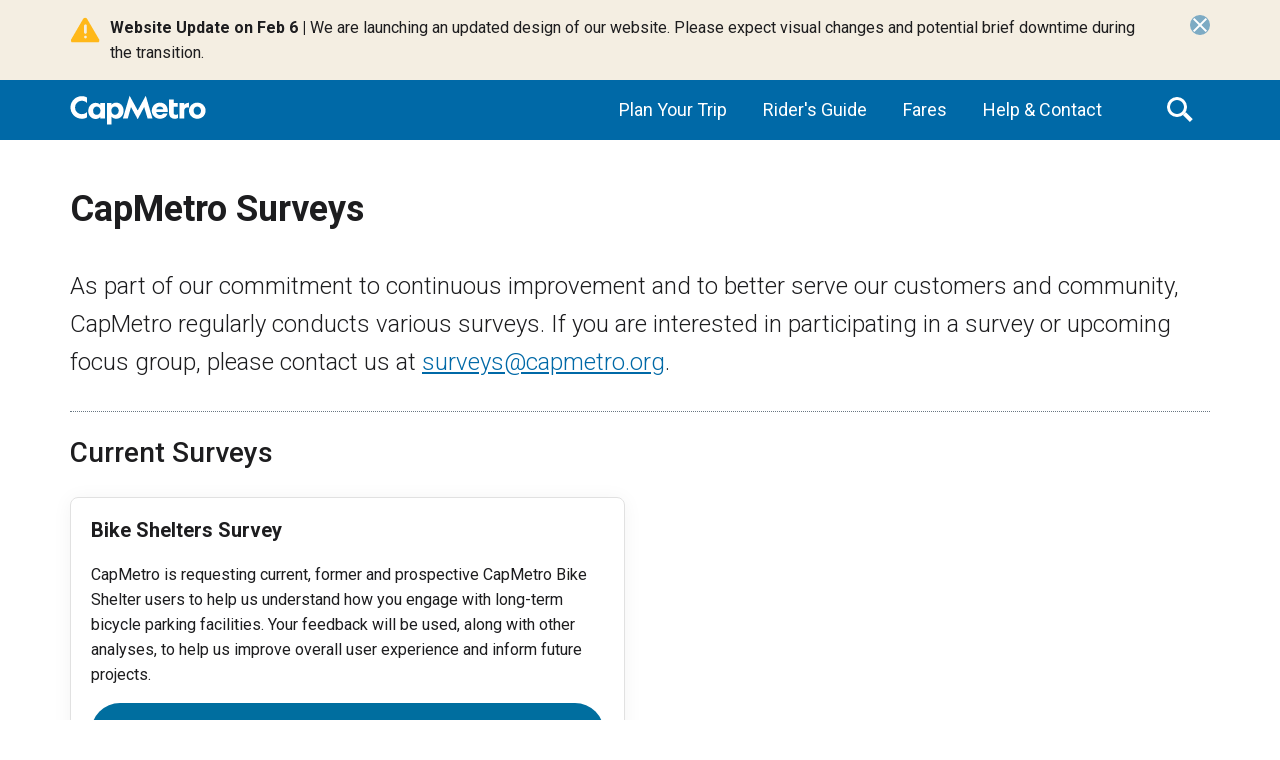

--- FILE ---
content_type: text/html; charset=utf-8
request_url: https://www.capmetro.org/plans-development/surveys
body_size: 42480
content:
 <!DOCTYPE html> <html lang="en"> <head> <meta http-equiv="X-UA-Compatible" content="IE=edge,chrome=1" /> <meta charset="utf-8" /> <!-- Google Tag Manager --> <script nonce='metro3d54h3sdf13a4f'>
            (function (w, d, s, l, i) {
                w[l] = w[l] || []; w[l].push({
                    'gtm.start':
                        new Date().getTime(), event: 'gtm.js'
                }); var f = d.getElementsByTagName(s)[0],
                    j = d.createElement(s), dl = l != 'dataLayer' ? '&l=' + l : ''; j.async = true; j.src =
                        'https://www.googletagmanager.com/gtm.js?id=' + i + dl; var n = d.querySelector('[nonce]');
                n && j.setAttribute('nonce', n.nonce || n.getAttribute('nonce')); f.parentNode.insertBefore(j, f);
            })(window, document, 'script', 'dataLayer', 'GTM-NRQKQ93');</script> <!-- End Google Tag Manager --> <title>
	Surveys – Capital Metro – Austin Public Transit
</title> <meta name="viewport" content="width=device-width, initial-scale=1"> <link href="/ResourcePackages/CapMetro/assets/dist/css/main.min.css?package=CapMetro" rel="stylesheet" type="text/css" /> <link rel="preconnect" href="https://fonts.googleapis.com"> <link rel="preconnect" href="https://fonts.gstatic.com" crossorigin> <link href="https://fonts.googleapis.com/css2?family=Roboto+Condensed:wght@300;400;700&family=Roboto:ital,wght@0,300;0,400;0,500;0,700;1,300&display=swap" rel="stylesheet"> <link rel="icon" href="/favicon.ico"> <script src="https://code.jquery.com/jquery-3.5.1.min.js"
            integrity="sha256-9/aliU8dGd2tb6OSsuzixeV4y/faTqgFtohetphbbj0="
            crossorigin="anonymous"></script> <meta property="og:title" content="Surveys" /><meta property="og:url" content="https://www.capmetro.org/plans-development/surveys" /><meta property="og:type" content="website" /><meta property="og:site_name" content="capmetro" /><link href="https://cdn.icomoon.io/94778/CMTA-Web-Rebrand/style.css" media="all" rel="stylesheet" type="text/css" /><style type="text/css" media="all">//*Survey Cards*//

#Main_C014_Col00 .cta.cta--standard {
    min-height: 286px;
    height: calc(100% - 2rem);
    background: #fff;
    box-shadow: 0 4px 5px 0 rgb(0 0 0 / 14%), 0 1px 10px 0 rgb(0 0 0 / 2%), 0 2px 4px -1px rgb(0 0 0 / 2%);
    box-shadow: 0px 0px 9px rgb(0 0 0 / 14%);
    border-radius: 4px;
}</style><style type="text/css" media="all">/* Blue Table */
.table-striped.table-blue tbody tr:nth-of-type(odd) {
  background-color: rgb(0 105 170 / 10%);
}
.table-striped.table-blue tbody tr:nth-of-type(odd):hover {
  background-color: rgb(0 105 170 / 20%);
}

.table-bordered.table-blue th,
.table-bordered.table-blue td {
  /* border-color: rgb(0 105 170 / 50%); */
}
.table th.blue-bg,
.table td.blue-bg {
  background-color: rgb(0 105 170);
}

/* Red Table */
.table-striped.table-red tbody tr:nth-of-type(odd) {
  background-color: rgb(223 39 28 / 10%);
}
.table-striped.table-red tbody tr:nth-of-type(odd):hover {
  background-color: rgb(223 39 28 / 20%);
}

.table-bordered.table-red th,
.table-bordered.table-red td {
  /* border-color: rgb(223 39 28); */
}
.table th.red-bg,
.table td.red-bg {
  background-color: rgb(223 39 28);
}

/* Green Table */
.table-striped.table-green tbody tr:nth-of-type(odd) {
  background-color: rgb(129 189 65 / 10%);
}
.table-striped.table-green tbody tr:nth-of-type(odd):hover {
  background-color: rgb(129 189 65 / 20%);
}
.table-bordered.table-green th,
.table-bordered.table-green td {
  /* border-color: rgb(129 189 65); */
}
.table th.green-bg,
.table td.green-bg {
  background-color: rgb(129 189 65);
}
.rotate {
  writing-mode: sideways-lr;
  text-orientation: mixed;
  text-align: center !important;
}
</style><style type="text/css" media="all"><link rel="preconnect" href="https://fonts.googleapis.com">	
<link rel="preconnect" href="https://fonts.gstatic.com" crossorigin>
<link href="https://fonts.googleapis.com/css2?family=Noto+Sans+KR&family=Noto+Sans+Myanmar:wght@400;500&family=Noto+Sans+Telugu&family=Roboto:wght@300;400;700&display=swap" rel="stylesheet"> 

.text-korean { font-family: 'Noto Sans KR', sans-serif; }
.text-myanmar { font-family: 'Noto Sans Myanmar', sans-serif; }
.text-telugu { font-family: 'Noto Sans Telugu', sans-serif; }


.alert-weather-danger {
    background: red;
    color: #ffffff;
    font-weight:500;
}
.bg-lightgrey-p0{
    background-color: #f9f9f9;
    border: 1px solid #eeeeee;
}
.bg-medgrey{
      background-color: #f5f5f5;
}
.light-bottom-rule{
  border:0;
  border-bottom: 4px solid rgb(0 105 170 / 8%);
  margin:0;
}
.route-cards button.btn.btn-video.video-play{
    float: left;
}
}
@media (min-width: 1200px){
.video-list .video .icon {
    margin-bottom: 3rem;
}
}</style><style type="text/css" media="all">/****2021 P&C Recruiting Campaign Customizations ***/

/*** Start Career Hero Banners ***/
.careers-hero-banner .hero__background {
  padding: 30px 0px;
  background-position-x: left;
}
.careers-hero-banner {
  margin-bottom: 3rem;
}

.careers-hero-banner .hero__content-container {
  align-items: center;
  padding-left:15px;
  padding-right:15px;
}
.careers-home-hero-banner .hero__content img {
  vertical-align: middle;
  border-style: none;
  margin: 0;
}
.careers-hero-banner .hero__content {
  padding: 0;
  text-align: left;
}
.careers-hero-banner .hero__content h1 {
  font-size: 3rem;
}
.careers-hero-banner .hero__content h1,
.careers-hero-banner .hero__content h2 {
  text-align: center;
}
/** End Career Hero Bannerss **/
.text-decoration-underline {
  text-decoration: underline;
}
.flush--to--footer {
  margin-bottom: -32px;
}
/** Media**/
.careers-media {
  border: 4px solid rgb(255 255 255 / 10%);
}
/*** Med Callout Cards ***/
.callout--box--wrapper {
  display: flex;
  justify-content: center;
  flex-direction: column;
}
.callout--box {
  min-width: 180px;
}
.callout--box img {
  width: 30px;
  height: 30px;
}
/*** Mini Callout Cards ***/
.inline--flex__row {
  display: flex;
  flex-direction: column;
  justify-content: center;
}
.mini--card {
  padding: 15px;
}
/*** employee testimonials ***/
.employee--testimonials {
  justify-content: space-between;
}
h3.lead {
  font-size: 1.3em;
  font-weight: 300;
  line-height: 1.7;
}
.employee--testimonials .pc-cta {
  box-shadow: 0 0.125rem 0.25rem rgb(0 0 0 / 8%) !important;
  border: 1px solid rgba(0, 0, 0, 0.09);
  border-radius: 0;
  margin-bottom: 0.5rem;
  display: flex;
  flex-direction: column;
}
.cta--testimonial--card,
.employee--testimonials .cta--testimonial--card .cta__media {
  background-color: #ffffff;
}
.cta--testimonial--card .cta__media {
  border-radius: 0 !important;
}
.cta--testimonial--card .cta-title {
  font-size: 1.15rem;
  text-align: center;
}
.cta--testimonial--card .cta-body {
  flex: 1 1 auto;
  padding: 1rem;
  background: #ffffff;
}
.cta--testimonial--card {
  background: #ffffff;
  width: 380px;
}

.hide-me-for-now {
  display: none;

}
/*** Special button positioning styles ***/
.cta--standard{
margin-left: -15px;
margin-right: -15px;
}
.cta--standard p .btn{
  margin: 0 15px;
}
.btn {
  display: block;
}
/** Forms **/
.form-result {
    font-weight: 500;
    font-size: 20px;
    line-height: 1.5;
}
@media (min-width: 767px) {
  .cta--standard{
    margin-left: 0px;
    margin-right: 0px;
    }
    .cta--standard .btn{
    display: inline-block;
  }
  .careers-hero-banner .hero__background {
    background-position-x: center;
  }
  .hero__cta-left .hero__content-container {
    max-width: 1170px;
    min-height: 310px;
    margin: auto;
    justify-content: flex-start;
  }
  .careers-hero-banner .hero__content {
    max-width: 50%;
  }
  .careers-hero-banner .hero__content h1,
  .careers-hero-banner .hero__content h2 {
    text-align: left;
  }
  .careers-home-hero-banner .hero__content img {
    max-width: 320px;
  }
}
@media (min-width: 992px) {
  .callout--box--wrapper,
  .inline--flex__row {
    flex-direction: row;
  }
  .cta--testimonial--card {
    width: 350px;
  }
}
</style><style type="text/css" media="all">/* Level 3 Site Alert Styles - Red 
.site-alert {
  background: #f8d7da;
  border: 1px solid #f5c6cb;
  font-size: 17px;
}
.site-alert svg {
  fill: #ff1c24;
}
.site-alert p {
  font-size: 17px;
} */

.bar-left {
    border-left: 10px solid #eee;
    padding-left: 10px;
}</style><style type="text/css" media="all">/*----- Language Toggle -----*/
div#languageToggle { display: flex; margin: 0 auto; max-width: 220px;}
div#languageToggle .btn-group { top: 20px; }
.btn.btn-default { background-color: #0069aa; color: #fff; border: 1px solid #f9f9f9; }
.btn.btn-default:hover { background-color: #ffffff; color: #004a97; border-left: 1px solid #004a97; border-right: 1px solid #004a97; }
a.btn.btn-default.off { background: #f9f9f9; color: #0069aa; }
a.btn.btn-default.off:hover { background: #fff; color: #999999; }</style><style type="text/css" media="all">#site-header .search-box .form-group button {
  line-height: 1rem;
  min-width: unset !important;
}
@media (max-width: 959px) {
  #site-header .search-box .sf-search-input-wrapper input {
    margin-bottom:0px;
    margin-left:0px
  }
  #site-header .search-box .sf-search-input-wrapper button {
    margin-left:0px !important;
    width: 100%
  }
  #site-header .search-box.active .sf-search-input-wrapper {
    max-height:123px !important
  }
}
</style><style type="text/css" media="all">.btn-outline-primary {
  background-color:#fff;
  border:2px solid #0069a7;
  box-shadow: 0 2px 5px 0 rgba(0,0,0,0.12);
  color:#0069a7 !important;
  font-size: 0.88em;
  padding: 12px;
  text-decoration: none;
}
.btn-outline-primary:hover {
  background:#0069a7;
  background: linear-gradient(to top, #0069a7, #0084d5);
  color:#fff !important
}
</style><script type="text/javascript">
//<![CDATA[  
//HawkSearch.Tracking.track("pageload",{pageType: "item"});
//]]>
</script><script type="text/javascript">
/** Scroll Top **/
$(function () {
    $(window).scroll(function () {
        if ($(this).scrollTop() > 200) {
            $('#scrollTop').fadeIn();
        } else {
            $('#scrollTop').fadeOut();

        }
    });


    // scroll body to 0px on click
    $('button#scrollTop').click(function () {
        $('body,html').animate({
            scrollTop: 0
        }, 800);
        return false;
    });
});
</script><script type="text/javascript">
/* Set current year for copyright date */

window.onload = function() {
  var date = new Date();
  var thisYear = date.getFullYear();
  document.getElementById("copyYear").innerHTML = thisYear;
};

</script><style type="text/css" media="all">#scrollTop {
    vertical-align: middle;
    border: none;
}

#scrollTop:before {
  margin: 0px;
}
.hero__background {
    background-position: top center;
}

p>a, li>a, li.nav-item>a.nav-link {
 text-decoration-thickness: 0.125em;
 text-underline-offset: 2px;
}

/***
p>a:hover, li>a:hover, li.nav-item>{
    border-bottom: 1px solid #0069aa;
text-decoration:none;
}
li.nav-item>a.nav-link {
    border: none;
}
***/

/**** Text Underline Override ***/
</style><meta name="Generator" content="Sitefinity 14.4.8149.0 DX" /><link rel="canonical" href="https://www.capmetro.org/plans-development/surveys" /></head> <body> <!-- Google Tag Manager (noscript) --> <noscript> <iframe src="https://www.googletagmanager.com/ns.html?id=GTM-NRQKQ93"
                height="0" width="0" style="display:none;visibility:hidden"></iframe> </noscript> <!-- End Google Tag Manager (noscript) --> <script src="/ResourcePackages/CapMetro/assets/dist/js/popper.min.js" type="text/javascript"></script><script src="/ResourcePackages/CapMetro/assets/dist/js/bootstrap.min.js" type="text/javascript"></script><script src="/ScriptResource.axd?d=Uf8BQcxRshYGUr_fjsqPCD0kjZvHPW997QEYqZBGqOmQypjzF09WSHi4BIlM2ODo7dULISiyXYo5LyPGExT1v40J5UEG5CSHUrUFAlUWgLsvbIlkr7TGeZG5C96CHkLnTUP-9nRRgNlap7CXGe15aFe9XkCZqWbU3MQ4K1lM0TvQB_BD0&amp;t=ffffffffa0f1fc0c" type="text/javascript"></script> <div class="svg-legend" aria-hidden="true"> 
<div id="SVG_T2E08A6FF050_Col00" class="sf_colsIn container" data-sf-element="Container" data-placeholder-label="NonSearchableContainer"><div id="SVG_T2E08A6FF051_Col00" class="sf_colsIn container" data-sf-element="Container" data-placeholder-label="NonSearchableContainer">
<svg aria-hidden="true" style="position:absolute;width:0;height:0;overflow:hidden;" version="1.1" xmlns="http://www.w3.org/2000/svg" xmlns:xlink="http://www.w3.org/1999/xlink"><defs><symbol id="icon-phone" viewBox="0 0 32 32"><title>phone</title> 
<path xmlns="http://www.w3.org/2000/svg" d="M16 1.282c-8.205 0-14.923 6.667-14.923 14.923s6.667 14.923 14.923 14.923 14.923-6.667 14.923-14.923-6.718-14.923-14.923-14.923zM15.077 22.051l-2.564 4.103c-0.256 0.359-0.769 0.513-1.128 0.256l-1.385-0.872 3.487-5.436 1.385 0.872c0.359 0.205 0.462 0.718 0.205 1.077zM18.103 11.59c-0.41-0.256-1.333-0.359-3.692 3.333s-1.897 4.513-1.487 4.718l0.103 0.051-3.487 5.436h-0.154c-0.718-0.462-3.333-3.949 1.897-12.154 5.282-8.205 9.59-7.282 10.256-6.821l0.154 0.103-3.487 5.436-0.103-0.103zM23.744 8.513l-2.615 4.051c-0.256 0.359-0.769 0.513-1.128 0.256l-1.385-0.872 3.487-5.436 1.385 0.872c0.41 0.256 0.513 0.769 0.256 1.128z"></path></symbol>
<symbol id="icon-instagram" viewBox="0 0 20 20"><title>instagram</title>
<path d="M13 10c0 1.657-1.343 3-3 3s-3-1.343-3-3c0-0.171 0.018-0.338 0.049-0.5h-1.049v3.997c0 0.278 0.225 0.503 0.503 0.503h6.995c0.277 0 0.502-0.225 0.502-0.503v-3.997h-1.049c0.031 0.162 0.049 0.329 0.049 0.5zM10 12c1.104 0 2-0.896 2-2s-0.896-2-2-2-2 0.896-2 2 0.896 2 2 2zM12.4 7.9h1.199c0.166 0 0.301-0.135 0.301-0.3v-1.199c0-0.166-0.135-0.301-0.301-0.301h-1.199c-0.166 0-0.301 0.135-0.301 0.301v1.199c0.001 0.165 0.136 0.3 0.301 0.3zM10 0.4c-5.302 0-9.6 4.298-9.6 9.6s4.298 9.6 9.6 9.6c5.302 0 9.6-4.298 9.6-9.6s-4.298-9.6-9.6-9.6zM15 13.889c0 0.611-0.5 1.111-1.111 1.111h-7.778c-0.611 0-1.111-0.5-1.111-1.111v-7.778c0-0.611 0.5-1.111 1.111-1.111h7.778c0.611 0 1.111 0.5 1.111 1.111v7.778z"></path></symbol>
<symbol id="icon-youtube" viewBox="0 0 20 20"><title>youtube</title>
<path d="M11.603 9.833l-2.246-1.048c-0.196-0.091-0.357 0.011-0.357 0.228v1.974c0 0.217 0.161 0.319 0.357 0.228l2.245-1.048c0.197-0.092 0.197-0.242 0.001-0.334zM10 0.4c-5.302 0-9.6 4.298-9.6 9.6s4.298 9.6 9.6 9.6 9.6-4.298 9.6-9.6-4.298-9.6-9.6-9.6zM10 13.9c-4.914 0-5-0.443-5-3.9s0.086-3.9 5-3.9 5 0.443 5 3.9-0.086 3.9-5 3.9z"></path></symbol> 
<symbol id="icon-twitter" viewBox="0 0 20 20"><title>twitter</title>
<path d="M10 0.4c-5.302 0-9.6 4.298-9.6 9.6s4.298 9.6 9.6 9.6 9.6-4.298 9.6-9.6-4.298-9.6-9.6-9.6zM13.905 8.264c0.004 0.082 0.005 0.164 0.005 0.244 0 2.5-1.901 5.381-5.379 5.381-1.068 0-2.062-0.312-2.898-0.85 0.147 0.018 0.298 0.025 0.451 0.025 0.886 0 1.701-0.301 2.348-0.809-0.827-0.016-1.525-0.562-1.766-1.312 0.115 0.021 0.233 0.033 0.355 0.033 0.172 0 0.34-0.023 0.498-0.066-0.865-0.174-1.517-0.938-1.517-1.854v-0.023c0.255 0.141 0.547 0.227 0.857 0.237-0.508-0.34-0.841-0.918-0.841-1.575 0-0.346 0.093-0.672 0.256-0.951 0.933 1.144 2.325 1.896 3.897 1.977-0.033-0.139-0.049-0.283-0.049-0.432 0-1.043 0.846-1.891 1.891-1.891 0.543 0 1.035 0.23 1.38 0.598 0.431-0.086 0.835-0.242 1.2-0.459-0.141 0.441-0.44 0.812-0.831 1.047 0.383-0.047 0.747-0.148 1.086-0.299-0.253 0.379-0.574 0.713-0.943 0.979z"></path></symbol>
<symbol id="icon-facebook" viewBox="0 0 20 20"><title>facebook</title>
<path d="M10 0.4c-5.302 0-9.6 4.298-9.6 9.6s4.298 9.6 9.6 9.6 9.6-4.298 9.6-9.6-4.298-9.6-9.6-9.6zM12.274 7.034h-1.443c-0.171 0-0.361 0.225-0.361 0.524v1.042h1.805l-0.273 1.486h-1.532v4.461h-1.703v-4.461h-1.545v-1.486h1.545v-0.874c0-1.254 0.87-2.273 2.064-2.273h1.443v1.581z"></path></symbol>
<symbol id="icon-blog" viewBox="0 0 43 32"><title>blog</title>
<path xmlns="http://www.w3.org/2000/svg" d="M34.861 16.132c-1.045 0.534-2.036 0.8-2.971 0.8-2.367 0-4.126-1.765-4.126-4.176 0-2.422 1.759-4.211 4.203-4.211 0.924 0 1.749 0.255 2.509 0.768l-0.2 1.965c-0.703-0.71-1.396-1.066-2.21-1.066-1.398 0-2.42 1.066-2.42 2.477 0 1.499 0.977 2.531 2.376 2.531 0.319 0 0.65-0.054 1.001-0.165v-1.143h-1.475v-1.6h3.313v3.82zM26.34 15.321c-0.761 1.021-1.927 1.611-3.158 1.611-1.048 0-2.048-0.423-2.796-1.199-0.769-0.8-1.177-1.821-1.177-2.988s0.408-2.201 1.177-2.999c0.737-0.768 1.74-1.188 2.796-1.188s2.057 0.42 2.815 1.199c0.759 0.777 1.156 1.821 1.156 2.988 0 0.976-0.276 1.855-0.814 2.576v0zM19.19 16.677h-4.896v-7.864h1.859v6.175h3.036v1.688zM10.211 16.677h-2.112v-7.864h2.407c1.827 0 2.752 0.689 2.752 1.986 0 0.813-0.429 1.366-1.277 1.677 0.958 0.223 1.519 0.946 1.519 1.911 0 1.499-1.101 2.289-3.289 2.289v0zM21.479 0.564c-11.774 0-21.316 5.543-21.316 12.381 0 5.77 6.802 10.603 15.994 11.978-0.193 1.855-0.952 4.605-3.531 6.894 0 0 6.787-1.695 9.906-6.521 11.281-0.32 20.265-5.719 20.265-12.351 0-6.838-9.543-12.381-21.316-12.381v0zM11.574 11.001c0-0.601-0.395-0.856-1.211-0.856h-0.572v1.778h0.616c0.737 0 1.167-0.345 1.167-0.922zM23.182 10.323c-1.145 0-2.057 1.023-2.057 2.422 0 1.388 0.912 2.411 2.057 2.411 1.143 0 2.057-1.010 2.057-2.411 0-1.411-0.914-2.422-2.057-2.422zM10.562 13.234h-0.771v2.021h0.771c0.748 0 1.198-0.388 1.198-1.032 0-0.622-0.419-0.989-1.198-0.989z"></path></symbol>
<symbol id="icon-warning" viewBox="0 0 32 32"><path d="M30.555 25.219l-12.519-21.436c-1.044-1.044-2.738-1.044-3.782 0l-12.52 21.436c-1.044 1.043-1.044 2.736 0 3.781h28.82c1.046-1.045 1.046-2.738 0.001-3.781zM14.992 11.478c0-0.829 0.672-1.5 1.5-1.5s1.5 0.671 1.5 1.5v7c0 0.828-0.672 1.5-1.5 1.5s-1.5-0.672-1.5-1.5v-7zM16.501 24.986c-0.828 0-1.5-0.67-1.5-1.5 0-0.828 0.672-1.5 1.5-1.5s1.5 0.672 1.5 1.5c0 0.83-0.672 1.5-1.5 1.5z"></path></symbol>
<symbol id="icon-adobe" viewBox="0 0 33 32"><path d="M17.35 5.582c-0.26-0.93-0.889-1.395-1.422-1.326-0.643 0.082-1.326 0.465-1.6 1.066-0.766 1.723 0.834 6.795 1.080 7.643-1.559 4.703-6.891 14.001-9.502 14.63-0.055-0.615 0.273-2.393 3.719-4.608 0.178-0.191 0.383-0.424 0.479-0.574-2.912 1.422-6.686 3.705-4.416 5.414 0.123 0.096 0.314 0.178 0.533 0.26 1.736 0.643 4.17-1.463 6.617-6.235 2.693-0.889 4.867-1.559 7.944-2.024 3.363 2.283 5.619 2.748 7.151 2.16 0.424-0.164 1.094-0.697 1.285-1.395-1.244 1.531-4.156 0.465-6.481-0.998 2.146-0.232 4.361-0.369 5.319-0.068 1.217 0.383 1.176 0.984 1.162 1.066 0.096-0.328 0.232-0.861-0.027-1.285-1.025-1.668-5.729-0.697-7.438-0.52-2.694-1.627-4.553-4.526-5.305-6.617 0.697-2.694 1.449-4.649 0.902-6.59zM16.188 11.228c-0.451-1.6-1.080-5.154-0.068-6.303 1.982 1.135 0.752 3.828 0.068 6.303zM19.893 19.158c-2.598 0.479-4.361 1.148-6.891 2.146 0.752-1.463 2.174-5.195 2.858-7.657 0.957 1.914 2.119 3.787 4.033 5.51z"></path></symbol>
<symbol id="icon-play-button" viewBox="0 0 39 32"><path d="M18.048 2.025c-3.177 0.285-6.18 1.671-8.517 3.944-3.296 3.205-4.807 7.764-4.063 12.258 0.657 3.99 3.007 7.488 6.487 9.664 2.153 1.341 4.77 2.089 7.327 2.089 4.816 0 9.361-2.543 11.909-6.675 1.354-2.19 2.094-4.77 2.094-7.327 0-5.257-3.039-10.16-7.759-12.515-1.63-0.813-3.296-1.285-5.096-1.442-0.611-0.050-1.758-0.050-2.383 0.005zM20.811 12.924c2.213 1.657 4.026 3.035 4.026 3.053s-1.814 1.396-4.026 3.053c-2.218 1.662-4.1 3.071-4.178 3.136l-0.151 0.11v-12.598l0.151 0.11c0.078 0.064 1.96 1.474 4.178 3.136z"></path></symbol>
<symbol id="icon-play2" viewBox="0 0 32 32"><path d="M16 0c-8.837 0-16 7.163-16 16s7.163 16 16 16 16-7.163 16-16-7.163-16-16-16zM16 29c-7.18 0-13-5.82-13-13s5.82-13 13-13 13 5.82 13 13-5.82 13-13 13zM12 9l12 7-12 7z"></path></symbol>
<symbol id="icon-quote-left" viewBox="0 0 26 28"><path d="M12 15v6c0 1.656-1.344 3-3 3h-6c-1.656 0-3-1.344-3-3v-11c0-4.406 3.594-8 8-8h1c0.547 0 1 0.453 1 1v2c0 0.547-0.453 1-1 1h-1c-2.203 0-4 1.797-4 4v0.5c0 0.828 0.672 1.5 1.5 1.5h3.5c1.656 0 3 1.344 3 3zM26 15v6c0 1.656-1.344 3-3 3h-6c-1.656 0-3-1.344-3-3v-11c0-4.406 3.594-8 8-8h1c0.547 0 1 0.453 1 1v2c0 0.547-0.453 1-1 1h-1c-2.203 0-4 1.797-4 4v0.5c0 0.828 0.672 1.5 1.5 1.5h3.5c1.656 0 3 1.344 3 3z"></path></symbol>
<symbol id="icon-compass" viewBox="0 0 32 32"><path d="M16 0c-8.837 0-16 7.163-16 16s7.163 16 16 16 16-7.163 16-16-7.163-16-16-16zM3 16c0-7.18 5.82-13 13-13 3.424 0 6.538 1.325 8.86 3.488l-12.86 5.512-5.512 12.86c-2.164-2.322-3.488-5.436-3.488-8.86zM18.286 18.286l-8.003 3.43 3.43-8.003 4.573 4.573zM16 29c-3.424 0-6.539-1.325-8.86-3.488l12.86-5.512 5.512-12.86c2.164 2.322 3.488 5.436 3.488 8.86 0 7.18-5.82 13-13 13z"></path></symbol>
<symbol id="icon-file-pdf" viewBox="0 0 32 32"><path d="M26.313 18.421c-0.427-0.42-1.372-0.643-2.812-0.662-0.974-0.011-2.147 0.075-3.38 0.248-0.552-0.319-1.122-0.665-1.568-1.083-1.202-1.122-2.205-2.68-2.831-4.394 0.041-0.16 0.075-0.301 0.108-0.444 0 0 0.677-3.846 0.498-5.146-0.025-0.178-0.040-0.23-0.088-0.369l-0.059-0.151c-0.184-0.425-0.545-0.875-1.111-0.85l-0.341-0.011c-0.631 0-1.146 0.323-1.281 0.805-0.411 1.514 0.013 3.778 0.781 6.711l-0.197 0.478c-0.55 1.34-1.238 2.689-1.846 3.88l-0.079 0.155c-0.639 1.251-1.22 2.313-1.745 3.213l-0.543 0.287c-0.040 0.021-0.97 0.513-1.188 0.645-1.852 1.106-3.079 2.361-3.282 3.357-0.065 0.318-0.017 0.725 0.313 0.913l0.525 0.264c0.228 0.114 0.468 0.172 0.714 0.172 1.319 0 2.85-1.643 4.959-5.324 2.435-0.793 5.208-1.452 7.638-1.815 1.852 1.043 4.129 1.767 5.567 1.767 0.255 0 0.475-0.024 0.654-0.072 0.276-0.073 0.508-0.23 0.65-0.444 0.279-0.42 0.335-0.998 0.26-1.59-0.023-0.176-0.163-0.393-0.315-0.541zM6.614 25.439c0.241-0.658 1.192-1.958 2.6-3.111 0.088-0.072 0.306-0.276 0.506-0.466-1.472 2.348-2.458 3.283-3.106 3.577zM14.951 6.24c0.424 0 0.665 1.069 0.685 2.070s-0.214 1.705-0.505 2.225c-0.241-0.77-0.357-1.984-0.357-2.778 0 0-0.018-1.517 0.177-1.517v0zM12.464 19.922c0.295-0.529 0.603-1.086 0.917-1.677 0.765-1.447 1.249-2.58 1.609-3.511 0.716 1.303 1.608 2.41 2.656 3.297 0.131 0.111 0.269 0.222 0.415 0.333-2.132 0.422-3.974 0.935-5.596 1.558v0zM25.903 19.802c-0.13 0.081-0.502 0.128-0.741 0.128-0.772 0-1.727-0.353-3.066-0.927 0.515-0.038 0.986-0.057 1.409-0.057 0.774 0 1.004-0.003 1.761 0.19s0.767 0.585 0.637 0.667v0z"></path><path d="M28.681 7.159c-0.694-0.947-1.662-2.053-2.724-3.116s-2.169-2.030-3.116-2.724c-1.612-1.182-2.393-1.319-2.841-1.319h-15.5c-1.378 0-2.5 1.121-2.5 2.5v27c0 1.378 1.121 2.5 2.5 2.5h23c1.378 0 2.5-1.122 2.5-2.5v-19.5c0-0.448-0.137-1.23-1.319-2.841v0zM24.543 5.457c0.959 0.959 1.712 1.825 2.268 2.543h-4.811v-4.811c0.718 0.556 1.584 1.309 2.543 2.268v0zM28 29.5c0 0.271-0.229 0.5-0.5 0.5h-23c-0.271 0-0.5-0.229-0.5-0.5v-27c0-0.271 0.229-0.5 0.5-0.5 0 0 15.499-0 15.5 0v7c0 0.552 0.448 1 1 1h7v19.5z"></path></symbol>
<symbol id="icon-printer" viewBox="0 0 32 32"><path d="M26 23h-2v-2h1v-2h-19v2h1v2h-2c-0.552 0-1-0.448-1-1v-10c0-0.967 4-2 11-2 0.371 0 0.699 0 1 0 6.938 0 11 1.010 11 2v10c0 0.552-0.447 1-1 1zM23.5 13c-0.828 0-1.5 0.672-1.5 1.5s0.672 1.5 1.5 1.5 1.5-0.672 1.5-1.5-0.672-1.5-1.5-1.5zM8 4c0-0.553 0.448-1 1-1h13c0.553 0 1 0.447 1 1v5h-15v-5zM23 29c0 0.552-0.447 1-1 1h-13c-0.552 0-1-0.448-1-1v-9h15v9zM21 21h-11v1h11v-1zM21 23h-11v1h11v-1zM21 25h-11v1h11v-1zM21 27h-11v1h11v-1z"></path></symbol>
<symbol id="icon-circle-left" viewBox="0 0 32 32"><path d="M16 32c8.837 0 16-7.163 16-16s-7.163-16-16-16-16 7.163-16 16 7.163 16 16 16zM16 3c7.18 0 13 5.82 13 13s-5.82 13-13 13-13-5.82-13-13 5.82-13 13-13z"></path><path d="M20.914 9.914l-2.829-2.829-8.914 8.914 8.914 8.914 2.828-2.828-6.086-6.086z"></path></symbol>
</defs>
</svg>
</div>
</div>

 </div> <div class="skip-links" role="complementary"> 
<div id="SkipLinks_T2E08A6FF052_Col00" class="sf_colsIn container" data-sf-element="Container" data-placeholder-label="NonSearchableContainer"><div id="SkipLinks_T2E08A6FF053_Col00" class="sf_colsIn container" data-sf-element="Container" data-placeholder-label="NonSearchableContainer">
<a href="#site-main" class="visuallyhidden focusable skip-link">Skip to main content</a>
</div>
</div> </div> 
<div id="SiteAlert_T2E08A6FF037_Col00" class="sf_colsIn" data-sf-element="Container" data-placeholder-label="NonSearchableContainer"><div id="SiteAlert_T2E08A6FF033_Col00" class="sf_colsIn" data-sf-element="Container" data-placeholder-label="NonSearchableContainer">
    <div class="site-alert" role="complementary" aria-label="alert" dismiss-timeout="0" site-alert-hash="054e46fbb6b538cf0dcb86a0944325909923fc4cd562769069dca96a5a45faf6">
        <div class="container">
            <svg><use xlink:href="#icon-warning"></use></svg>
            <p><strong>Website Update on Feb 6 |</strong> We are launching an updated design of our website. Please expect visual changes and potential brief downtime during the&nbsp;transition.</p>
            <button aria-label="close alert" class="site-alert__close"></button>
        </div>
    </div>

</div>
</div> <header id="site-header" class="site-header sticky" role="banner"> 
<div id="Header_T2E08A6FF039_Col00" class="sf_colsIn" data-sf-element="Container" data-placeholder-label="NonSearchableContainer"><div id="Header_T2E08A6FF040_Col00" class="sf_colsIn" data-sf-element="Container" data-placeholder-label="NonSearchableContainer"><div id="Header_T2E08A6FF005_Col00" class="sf_colsIn container" data-sf-element="Container" data-placeholder-label="Container">
<a href="/" class="logo" title="home"><img src="/images/default-source/home/capmetro.svg?sfvrsn=2a35abee_6" height="30" title="Logo" alt="CapMetro" /></a>





    <nav aria-label="main nav" class="navbar navbar-expand-md" role="navigation">
        

        <button class="menu-toggler" type="button" data-toggle="collapse" data-target='#navbar-1' aria-controls='navbar-1' aria-expanded="false" aria-label="Toggle navigation">
            <span class="toggle-menu__box">
                <span class="toggle-menu__inner"></span>
            </span>
            <span class="ui-helper-hidden-accessible">Toggle Menu</span>
        </button>
        <div class="collapse navbar-collapse" id='navbar-1'>
            <ul class="navbar-nav flex-wrap">
        <li class="nav-item ">
            <a class="nav-link" href="/plan" target="_self">Plan Your Trip</a>
        </li>
        <li class="nav-item ">
            <a class="nav-link" href="/ride" target="_self">Rider&#39;s Guide</a>
        </li>
        <li class="nav-item ">
            <a class="nav-link" href="/fares-passes" target="_self">Fares</a>
        </li>
        <li class="nav-item ">
            <a class="nav-link" href="/help" target="_self">Help &amp; Contact</a>
        </li>
            </ul>
        </div>
    </nav>










<div class="form-inline search-box">
    <button class="search-toggle" type="button">
        <span class="search-icon"></span>
        <span class="ui-helper-hidden-accessible">Toggle Search Bar</span>
    </button>
    <div class="form-group sf-search-input-wrapper" role="search">
        <label for="8e9bc972-c796-4311-807e-dceff899339a" class="visually-hidden">Search</label>
        <input type="search" title="Search input" placeholder="Search" id="8e9bc972-c796-4311-807e-dceff899339a" class="form-control" value="" aria-label="search" aria-autocomplete="both" aria-describedby='SearchInfo-1'/>
        <button type="button" class="btn btn-primary ml-2" id="1e2c8246-6189-4f1d-a13d-8b8f02260fee" >Search</button>
        <span id='SearchInfo-1' aria-hidden="true" hidden>When autocomplete results are available use up and down arrows to review and enter to select.</span>
    </div>
	
	<input type="hidden" data-sf-role="resultsUrl" value="/search" />
    <input type="hidden" data-sf-role="indexCatalogue" value="site-search" />
    <input type="hidden" data-sf-role="wordsMode" value="AllWords" />
    <input type="hidden" data-sf-role="disableSuggestions" value='true' />
    <input type="hidden" data-sf-role="minSuggestionLength" value="3" />
    <input type="hidden" data-sf-role="suggestionFields" value="Title,Content" />
    <input type="hidden" data-sf-role="language" />
    <input type="hidden" data-sf-role="suggestionsRoute" value="/restapi/search/suggestions" />
    <input type="hidden" data-sf-role="searchTextBoxId" value='#8e9bc972-c796-4311-807e-dceff899339a' />
    <input type="hidden" data-sf-role="searchButtonId" value='#1e2c8246-6189-4f1d-a13d-8b8f02260fee' />
</div>






</div>

</div>
</div> </header> <main id="site-main" class="site-main" tabindex="-1"> <div id="root"></div> 
<div id="Main_C002_Col00" class="sf_colsIn container pt-5" data-sf-element="Container" data-placeholder-label="Container">
<h1>CapMetro Surveys</h1><p class="lead">As part of our commitment to continuous improvement&nbsp;and to better serve our customers and community, CapMetro regularly conducts various surveys. If you are interested in participating in a survey or upcoming focus group, please contact us at
    <a href="mailto:surveys@capmetro.org">surveys@capmetro.org</a>.</p>
</div>
<div id="Main_C013_Col00" class="sf_colsIn container light-grey" data-sf-element="Container" data-placeholder-label="Container">
<hr class="mt-4 mb-4" /><h2>Current Surveys</h2><div class="row" data-sf-element="Row">
    <div id="Main_C038_Col00" class="sf_colsIn col-lg-6" data-sf-element="Column 1" data-placeholder-label="Column 1"><div id="Main_C043_Col00" class="sf_colsIn content-box" data-sf-element="Container" data-placeholder-label="Container">
<h2 class="subtitle"><strong>Bike Shelters Survey</strong></h2><p>CapMetro is requesting current, former and prospective CapMetro Bike Shelter users to help us  understand how you&nbsp;engage with long-term bicycle parking facilities. Your feedback will be used, along&nbsp;with other analyses, to help us improve overall user experience and inform future projects.</p><p><a href="https://publicinput.com/v60880" target="_blank" data-sf-ec-immutable=""><span class="btn btn-primary">Take the Survey</span></a></p>
</div>

    </div>
    <div id="Main_C038_Col01" class="sf_colsIn col-lg-6" data-sf-element="Column 2" data-placeholder-label="Column 2">
    </div>
</div>
<div class="row" data-sf-element="Row">
    <div id="Main_C019_Col00" class="sf_colsIn col-lg-4" data-sf-element="Column 1" data-placeholder-label="Column 1">
    </div>
    <div id="Main_C019_Col01" class="sf_colsIn col-lg-4" data-sf-element="Column 2" data-placeholder-label="Column 2">
    </div>
    <div id="Main_C019_Col02" class="sf_colsIn col-lg-4" data-sf-element="Column 3" data-placeholder-label="Column 3">
    </div>
</div>

</div>
 </main> <footer id="site-footer" class="site-footer"> 
<div id="Footer_T2E08A6FF006_Col00" class="sf_colsIn container" data-sf-element="Container" data-placeholder-label="Container"><div class="row" data-sf-element="Row">
    <div id="Footer_T2E08A6FF007_Col00" class="sf_colsIn col-md-4" data-sf-element="Column 1" data-placeholder-label="Column 1">
    <div class="cta cta--tile">
        <a href="/access" target="_self">
                <img src="/images/default-source/dev-assets/metroaccess2798000bf4f449989c64dcdd55df6dda.png?sfvrsn=f6c4949_8" alt="Image link to MetroAccess page" />
                            <span>CapMetro Access</span>
        </a> 
    </div> 

    </div>
    <div id="Footer_T2E08A6FF007_Col01" class="sf_colsIn col-md-4" data-sf-element="Column 2" data-placeholder-label="Column 2">
    <div class="cta cta--tile">
        <a href="/about/performance-dashboard" target="_self">
                <img src="/images/default-source/dev-assets/performance-dashboard3b055d376aa642eea14ec850c130477c.png?sfvrsn=99a31fa5_8" alt="Image link to Performance Dashboard page" />
                            <span>Performance</span>
        </a> 
    </div> 

    </div>
    <div id="Footer_T2E08A6FF007_Col02" class="sf_colsIn col-md-4" data-sf-element="Column 3" data-placeholder-label="Column 3">
    <div class="cta cta--tile">
        <a href="/public-safety-program" target="_self">
                <img src="/images/default-source/dev-assets/safety7a7ebd88a3be4dd6973ecf120f9b7755.png?sfvrsn=16c0f00b_8" alt="Image link to Safety  page" />
                            <span>Safety</span>
        </a> 
    </div> 

    </div>
</div>

</div>
<div id="Footer_T2E08A6FF008_Col00" class="sf_colsIn container footer-nav" data-sf-element="Container" data-placeholder-label="Container"><div class="row" data-sf-element="Row">
    <div id="Footer_T2E08A6FF009_Col00" class="sf_colsIn col-md-4" data-sf-element="Column 1" data-placeholder-label="Column 1">


<div class="vertical-nav">
    <nav aria-label='Vertical Nav-1' role="navigation">
        

        <ul class="nav flex-column">
    <li class="nav-item">
        <h3><a class="nav-link " href="/about" target="_self">About CapMetro</a></h3>

            <ul class="nav flex-column ml-2">
    <li class="nav-item">
        <a class="nav-link " href="/facts" target="_self">Fast Facts</a>
    </li>
    <li class="nav-item">
        <a class="nav-link " href="/titleVI" target="_self">Title VI Compliance</a>
    </li>
    <li class="nav-item">
        <a class="nav-link " href="/about/service-equity-analysis-2021" target="_self">Service Equity Analysis 2021</a>
    </li>
    <li class="nav-item">
        <a class="nav-link " href="/leadership" target="_self">Leadership</a>
    </li>
    <li class="nav-item">
        <a class="nav-link " href="/financial-info" target="_self">Financial Transparency &amp; Info</a>
    </li>
    <li class="nav-item">
        <a class="nav-link " href="/media" target="_self">Media Center</a>
    </li>
    <li class="nav-item">
        <a class="nav-link " href="/legal" target="_self">Privacy Policy, Legal Notices &amp; Info</a>
    </li>
    <li class="nav-item">
        <a class="nav-link " href="/about/jobs" target="_self">Careers with CapMetro</a>
    </li>
    <li class="nav-item">
        <a class="nav-link " href="/about/become-a-driver" target="_self">Become a Driver</a>
    </li>
    <li class="nav-item">
        <a class="nav-link " href="/rules" target="_self">Code of Conduct</a>
    </li>
    <li class="nav-item">
        <a class="nav-link " href="/about/eeo" target="_self">EEO Program Compliance</a>
    </li>
            </ul>
    </li>
    <li class="nav-item">
        <h3><a class="nav-link " href="/public-safety-program" target="_self">Public Safety Program</a></h3>

            <ul class="nav flex-column ml-2">
    <li class="nav-item">
        <a class="nav-link " href="/public-safety-program/transit-police" target="_self">Transit Police</a>
    </li>
    <li class="nav-item">
        <a class="nav-link " href="/public-safety-program/community-intervention-specialists" target="_self">Community Intervention Specialists</a>
    </li>
    <li class="nav-item">
        <a class="nav-link " href="/public-safety-program/public-safety-ambassadors" target="_self">Public Safety Ambassadors</a>
    </li>
            </ul>
    </li>
        </ul>
    </nav>
</div>






    </div>
    <div id="Footer_T2E08A6FF009_Col01" class="sf_colsIn col-md-4" data-sf-element="Column 2" data-placeholder-label="Column 2">


<div class="vertical-nav">
    <nav aria-label='Vertical Nav-2' role="navigation">
        

        <ul class="nav flex-column">
    <li class="nav-item">
        <h3><a class="nav-link " href="/business" target="_self">Business with CapMetro</a></h3>

            <ul class="nav flex-column ml-2">
    <li class="nav-item">
        <a class="nav-link " href="/advertise" target="_self">Advertise with Us</a>
    </li>
    <li class="nav-item">
        <a class="nav-link " href="/partnerships" target="_self">CapMetro for Business, Higher Education and Government</a>
    </li>
    <li class="nav-item">
        <a class="nav-link " href="/business-solutions" target="_self">Business Solutions</a>
    </li>
    <li class="nav-item">
        <a class="nav-link " href="/vendors" target="_self">Vendor Guide</a>
    </li>
    <li class="nav-item">
        <a class="nav-link " href="/purchasing" target="_self">Purchasing and Procurement</a>
    </li>
    <li class="nav-item">
        <a class="nav-link " href="/unsolicited-proposals" target="_self">Unsolicited Proposal Program</a>
    </li>
    <li class="nav-item">
        <a class="nav-link " href="/dbe" target="_self">Disadvantaged Business Enterprise (DBE)</a>
    </li>
    <li class="nav-item">
        <a class="nav-link " href="/railrow" target="_self">Rail Right-of-Way</a>
    </li>
            </ul>
    </li>
        </ul>
    </nav>
</div>






    </div>
    <div id="Footer_T2E08A6FF009_Col02" class="sf_colsIn col-md-4" data-sf-element="Column 3" data-placeholder-label="Column 3">


<div class="vertical-nav">
    <nav aria-label='Vertical Nav-3' role="navigation">
        

        <ul class="nav flex-column">
    <li class="nav-item">
        <h3><a class="nav-link " href="/public-involvement" target="_self">Public Involvement</a></h3>

            <ul class="nav flex-column ml-2">
    <li class="nav-item">
        <a class="nav-link " href="/public-involvement/board-meetings" target="_self">Board Meetings</a>
    </li>
    <li class="nav-item">
        <a class="nav-link " href="/community-engagement" target="_self">Community Engagement</a>
    </li>
    <li class="nav-item">
        <a class="nav-link " href="/advisorycommittees" target="_self">Customer Advisory Committees</a>
    </li>
            </ul>
    </li>
    <li class="nav-item">
        <h3><a class="nav-link active" href="/plans-development" target="_self">Planning and Development</a></h3>

            <ul class="nav flex-column ml-2">
    <li class="nav-item">
        <a class="nav-link " href="/plans-development/service-standards-and-guidelines" target="_self">Standards and Guidelines</a>
    </li>
    <li class="nav-item">
        <a class="nav-link " href="/servicechange" target="_self">Service Changes</a>
    </li>
    <li class="nav-item">
        <a class="nav-link " href="/plans-development/tod" target="_self">Transit-Oriented Development (TOD)</a>
    </li>
    <li class="nav-item">
        <a class="nav-link " href="/majorprojects" target="_self">Major Projects</a>
    </li>
    <li class="nav-item">
        <a class="nav-link " href="/developertools" target="_self">CapMetro Developer Tools</a>
    </li>
    <li class="nav-item">
        <a class="nav-link " href="/plans-development/sustainability" target="_self">Sustainability</a>
    </li>
    <li class="nav-item">
        <a class="nav-link " href="/transit-plan-2035" target="_self">Transit Plan 2035</a>
    </li>
    <li class="nav-item">
        <a class="nav-link " href="/plans-development/project-connect" target="_self">Project Connect</a>
    </li>
    <li class="nav-item">
        <a class="nav-link " href="/plans-development/transit-speed-and-reliability" target="_self">Transit Speed and Reliability Program</a>
    </li>
            </ul>
    </li>
        </ul>
    </nav>
</div>






    </div>
</div>

</div>
<div id="Footer_T2E08A6FF038_Col00" class="sf_colsIn" data-sf-element="Container" data-placeholder-label="NonSearchableContainer"><div id="Footer_T2E08A6FF041_Col00" class="sf_colsIn" data-sf-element="Container" data-placeholder-label="NonSearchableContainer"><div id="Footer_T2E08A6FF010_Col00" class="sf_colsIn container" data-sf-element="Container" data-placeholder-label="Container"><div class="row" data-sf-element="Row">
    <div id="Footer_T2E08A6FF011_Col00" class="sf_colsIn col-lg-12 social-icons" data-sf-element="Column 1" data-placeholder-label="Column 1">
<a href="https://www.facebook.com/capmetroatx" target="_blank" aria-label="facebook" data-sf-ec-immutable=""><svg focusable="false" aria-hidden="true"><use xlink:href="#icon-facebook"></use></svg></a>
<a href="https://twitter.com/capmetroatx" target="_blank" aria-label="X" data-sf-ec-immutable=""><svg focusable="false" aria-hidden="true"><use xlink:href="#icon-twitter"></use></svg></a>
<a href="https://www.youtube.com/user/iridecapmetro" target="_blank" aria-label="youtube" data-sf-ec-immutable=""><svg focusable="false" aria-hidden="true"><use xlink:href="#icon-youtube"></use></svg></a>
<a href="https://www.instagram.com/capmetroatx" target="_blank" aria-label="instagram" data-sf-ec-immutable=""><svg focusable="false" aria-hidden="true"><use xlink:href="#icon-instagram"></use></svg></a>
<a href="https://capmetroblog.com/" target="_blank" aria-label="blog" data-sf-ec-immutable=""><svg focusable="false" aria-hidden="true" class="icon-blog"><use xlink:href="#icon-blog"></use></svg></a>
<a href="/help" aria-label="help" data-sf-ec-immutable=""><svg focusable="false" aria-hidden="true"><use xlink:href="#icon-phone"></use></svg></a>
    </div>
</div>
<div class="row" data-sf-element="Row">
    <div id="Footer_T2E08A6FF013_Col00" class="sf_colsIn col-12" data-sf-element="Column 1" data-placeholder-label="Column 1"><script type="text/javascript">
  function googleTranslateElementInit() {
      new google.translate.TranslateElement({ pageLanguage: 'en', includedLanguages: 'en,es,vi,zh-CN,zh-TW,ko,ar,te,pa,my,fr,ps,ru,de,iw,it,hi,ur,gu', layout: google.translate.TranslateElement.InlineLayout.SIMPLE}, 'google_translate_element');
  }
</script>
<script type="text/javascript" src="//translate.google.com/translate_a/element.js?cb=googleTranslateElementInit"></script>


<div id="google_translate_element"></div>
<script>
    $('document').ready(function () {
        $('#google_translate_element').on("click", function () {

            // Change font family and color
            $("iframe").contents().find(".goog-te-menu2-item div, .goog-te-menu2-item:link div, .goog-te-menu2-item:visited div, .goog-te-menu2-item:active div") //, .goog-te-menu2 *
                .css({
                    'color': '#544F4B',
                    'background-color': '#ffffff',
                    'font-family': '"Open Sans",Helvetica,Arial,sans-serif'
                });

            // Change hover effects
            $("iframe").contents().find(".goog-te-menu2-item div").hover(function () {
                $(this).css('background-color', '#17548d').find('span.text').css('color', '#ffffff');
            }, function () {
                $(this).css('background-color', '#ffffff').find('span.text').css('color', '#544F4B');
            });

            // Change Google's default blue border
            $("iframe").contents().find('.goog-te-menu2').css('border', '1px solid #17548d');

            $("iframe").contents().find('.goog-te-menu2').css('background-color', '#ffffff');

            // Change the iframe's box shadow
            $(".goog-te-menu-frame").css({
                '-moz-box-shadow': '0 3px 8px 2px #666666',
                '-webkit-box-shadow': '0 3px 8px 2px #666',
                'box-shadow': '0 3px 8px 2px #666'
            });
        });
    });
</script>
    </div>
</div>
<div class="row" data-sf-element="Row">
    <div id="Footer_T2E08A6FF014_Col00" class="sf_colsIn col-12" data-sf-element="Column 1" data-placeholder-label="Column 1">
&copy; Copyright 2012 - <span id="copyYear">2025</span> Capital Metropolitan Transportation Authority
    </div>
</div>

</div>

</div>
</div>
<button id="scrollTop" aria-label="back to top"></button> </footer>  <script src="/Frontend-Assembly/Telerik.Sitefinity.Frontend/assets/dist/js/functions.js?package=CapMetro&amp;v=MTEwOTAzNjgxNw%3d%3d" type="text/javascript"></script>  

<script async src="https://siteimproveanalytics.com/js/siteanalyze_6259561.js"></script>





  <script src="/ResourcePackages/CapMetro/MVC/Scripts/SiteAlert/site-alert.js?package=CapMetro" type="text/javascript"></script><script src="/Frontend-Assembly/Telerik.Sitefinity.Frontend.Search/Mvc/Scripts/SearchBox/Search-box.js?package=CapMetro&amp;v=MTQuNC44MTQ5LjA%3d" type="text/javascript"></script><script type="application/json" id="PersonalizationTracker">
	{"IsPagePersonalizationTarget":false,"IsUrlPersonalizationTarget":false,"PageId":"844cab14-aaf1-45fc-a7b3-cdf897bf1c2f"}
</script><script type="text/javascript" src="/WebResource.axd?d=[base64]&amp;t=638979258333725373">

</script> </body> </html>


--- FILE ---
content_type: text/css
request_url: https://www.capmetro.org/ResourcePackages/CapMetro/assets/dist/css/main.min.css?package=CapMetro
body_size: 277500
content:
:root{--blue: #007bff;--indigo: #6610f2;--purple: #6f42c1;--pink: #e83e8c;--red: #dc3545;--orange: #fd7e14;--yellow: #ffc107;--green: #28a745;--teal: #20c997;--cyan: #17a2b8;--white: #fff;--gray: #6c757d;--gray-dark: #343a40;--primary: #007bff;--secondary: #6c757d;--success: #28a745;--info: #17a2b8;--warning: #ffc107;--danger: #dc3545;--light: #f8f9fa;--dark: #343a40;--breakpoint-xs: 0;--breakpoint-sm: 576px;--breakpoint-md: 768px;--breakpoint-lg: 992px;--breakpoint-xl: 1200px;--font-family-sans-serif: -apple-system, BlinkMacSystemFont, "Segoe UI", Roboto, "Helvetica Neue", Arial, "Noto Sans", sans-serif, "Apple Color Emoji", "Segoe UI Emoji", "Segoe UI Symbol", "Noto Color Emoji";--font-family-monospace: SFMono-Regular, Menlo, Monaco, Consolas, "Liberation Mono", "Courier New", monospace}*,*::before,*::after{box-sizing:border-box}html{font-family:sans-serif;line-height:1.15;-webkit-text-size-adjust:100%;-webkit-tap-highlight-color:rgba(0,0,0,0)}article,aside,figcaption,figure,footer,header,hgroup,main,nav,section{display:block}body{margin:0;font-family:-apple-system,BlinkMacSystemFont,"Segoe UI",Roboto,"Helvetica Neue",Arial,"Noto Sans",sans-serif,"Apple Color Emoji","Segoe UI Emoji","Segoe UI Symbol","Noto Color Emoji";font-size:1rem;font-weight:400;line-height:1.5;color:#212529;text-align:left;background-color:#fff}[tabindex="-1"]:focus:not(:focus-visible){outline:0 !important}hr{box-sizing:content-box;height:0;overflow:visible}h1,h2,h3,h4,h5,h6{margin-top:0;margin-bottom:.5rem}p{margin-top:0;margin-bottom:1rem}abbr[title],abbr[data-original-title]{text-decoration:underline;-webkit-text-decoration:underline dotted;text-decoration:underline dotted;cursor:help;border-bottom:0;-webkit-text-decoration-skip-ink:none;text-decoration-skip-ink:none}address{margin-bottom:1rem;font-style:normal;line-height:inherit}ol,ul,dl{margin-top:0;margin-bottom:1rem}ol ol,ul ul,ol ul,ul ol{margin-bottom:0}dt{font-weight:700}dd{margin-bottom:.5rem;margin-left:0}blockquote{margin:0 0 1rem}b,strong{font-weight:bolder}small{font-size:80%}sub,sup{position:relative;font-size:75%;line-height:0;vertical-align:baseline}sub{bottom:-.25em}sup{top:-.5em}a{color:#007bff;text-decoration:none;background-color:transparent}a:hover{color:#0056b3;text-decoration:underline}a:not([href]){color:inherit;text-decoration:none}a:not([href]):hover{color:inherit;text-decoration:none}pre,code,kbd,samp{font-family:SFMono-Regular,Menlo,Monaco,Consolas,"Liberation Mono","Courier New",monospace;font-size:1em}pre{margin-top:0;margin-bottom:1rem;overflow:auto;-ms-overflow-style:scrollbar}figure{margin:0 0 1rem}img{vertical-align:middle;border-style:none}svg{overflow:hidden;vertical-align:middle}table{border-collapse:collapse}caption{padding-top:.75rem;padding-bottom:.75rem;color:#6c757d;text-align:left;caption-side:bottom}th{text-align:inherit}label{display:inline-block;margin-bottom:.5rem}button{border-radius:0}button:focus{outline:1px dotted;outline:5px auto -webkit-focus-ring-color}input,button,select,optgroup,textarea{margin:0;font-family:inherit;font-size:inherit;line-height:inherit}button,input{overflow:visible}button,select{text-transform:none}[role="button"]{cursor:pointer}select{word-wrap:normal}button,[type="button"],[type="reset"],[type="submit"]{-webkit-appearance:button}button:not(:disabled),[type="button"]:not(:disabled),[type="reset"]:not(:disabled),[type="submit"]:not(:disabled){cursor:pointer}button::-moz-focus-inner,[type="button"]::-moz-focus-inner,[type="reset"]::-moz-focus-inner,[type="submit"]::-moz-focus-inner{padding:0;border-style:none}input[type="radio"],input[type="checkbox"]{box-sizing:border-box;padding:0}textarea{overflow:auto;resize:vertical}fieldset{min-width:0;padding:0;margin:0;border:0}legend{display:block;width:100%;max-width:100%;padding:0;margin-bottom:.5rem;font-size:1.5rem;line-height:inherit;color:inherit;white-space:normal}progress{vertical-align:baseline}[type="number"]::-webkit-inner-spin-button,[type="number"]::-webkit-outer-spin-button{height:auto}[type="search"]{outline-offset:-2px;-webkit-appearance:none}[type="search"]::-webkit-search-decoration{-webkit-appearance:none}::-webkit-file-upload-button{font:inherit;-webkit-appearance:button}output{display:inline-block}summary{display:list-item;cursor:pointer}template{display:none}[hidden]{display:none !important}h1,h2,h3,h4,h5,h6,.h1,.h2,.h3,.h4,.h5,.h6{margin-bottom:.5rem;font-weight:500;line-height:1.2}h1,.h1{font-size:2.5rem}h2,.h2{font-size:2rem}h3,.h3{font-size:1.75rem}h4,.h4{font-size:1.5rem}h5,.h5{font-size:1.25rem}h6,.h6{font-size:1rem}.lead{font-size:1.25rem;font-weight:300}.display-1{font-size:6rem;font-weight:300;line-height:1.2}.display-2{font-size:5.5rem;font-weight:300;line-height:1.2}.display-3{font-size:4.5rem;font-weight:300;line-height:1.2}.display-4{font-size:3.5rem;font-weight:300;line-height:1.2}hr{margin-top:1rem;margin-bottom:1rem;border:0;border-top:1px solid rgba(0,0,0,0.1)}small,.small{font-size:80%;font-weight:400}mark,.mark{padding:.2em;background-color:#fcf8e3}.list-unstyled{padding-left:0;list-style:none}.list-inline{padding-left:0;list-style:none}.list-inline-item{display:inline-block}.list-inline-item:not(:last-child){margin-right:.5rem}.initialism{font-size:90%;text-transform:uppercase}.blockquote{margin-bottom:1rem;font-size:1.25rem}.blockquote-footer{display:block;font-size:80%;color:#6c757d}.blockquote-footer::before{content:"\2014\00A0"}.img-fluid{max-width:100%;height:auto}.img-thumbnail{padding:.25rem;background-color:#fff;border:1px solid #dee2e6;border-radius:.25rem;max-width:100%;height:auto}.figure{display:inline-block}.figure-img{margin-bottom:.5rem;line-height:1}.figure-caption{font-size:90%;color:#6c757d}code{font-size:87.5%;color:#e83e8c;word-wrap:break-word}a>code{color:inherit}kbd{padding:.2rem .4rem;font-size:87.5%;color:#fff;background-color:#212529;border-radius:.2rem}kbd kbd{padding:0;font-size:100%;font-weight:700}pre{display:block;font-size:87.5%;color:#212529}pre code{font-size:inherit;color:inherit;word-break:normal}.pre-scrollable{max-height:340px;overflow-y:scroll}.container{width:100%;padding-right:15px;padding-left:15px;margin-right:auto;margin-left:auto}@media (min-width: 576px){.container{max-width:540px}}@media (min-width: 768px){.container{max-width:720px}}@media (min-width: 992px){.container{max-width:960px}}@media (min-width: 1200px){.container{max-width:1140px}}.container-fluid,.container-sm,.container-md,.container-lg,.container-xl{width:100%;padding-right:15px;padding-left:15px;margin-right:auto;margin-left:auto}@media (min-width: 576px){.container,.container-sm{max-width:540px}}@media (min-width: 768px){.container,.container-sm,.container-md{max-width:720px}}@media (min-width: 992px){.container,.container-sm,.container-md,.container-lg{max-width:960px}}@media (min-width: 1200px){.container,.container-sm,.container-md,.container-lg,.container-xl{max-width:1140px}}.row{display:flex;flex-wrap:wrap;margin-right:-15px;margin-left:-15px}.no-gutters{margin-right:0;margin-left:0}.no-gutters>.col,.no-gutters>[class*="col-"]{padding-right:0;padding-left:0}.col-1,.col-2,.col-3,.col-4,.col-5,.col-6,.col-7,.col-8,.col-9,.col-10,.col-11,.col-12,.col,.col-auto,.col-sm-1,.col-sm-2,.col-sm-3,.col-sm-4,.col-sm-5,.col-sm-6,.col-sm-7,.col-sm-8,.col-sm-9,.col-sm-10,.col-sm-11,.col-sm-12,.col-sm,.col-sm-auto,.col-md-1,.col-md-2,.col-md-3,.col-md-4,.col-md-5,.col-md-6,.col-md-7,.col-md-8,.col-md-9,.col-md-10,.col-md-11,.col-md-12,.col-md,.col-md-auto,.col-lg-1,.col-lg-2,.col-lg-3,.col-lg-4,.col-lg-5,.col-lg-6,.col-lg-7,.col-lg-8,.col-lg-9,.col-lg-10,.col-lg-11,.col-lg-12,.col-lg,.col-lg-auto,.col-xl-1,.col-xl-2,.col-xl-3,.col-xl-4,.col-xl-5,.col-xl-6,.col-xl-7,.col-xl-8,.col-xl-9,.col-xl-10,.col-xl-11,.col-xl-12,.col-xl,.col-xl-auto{position:relative;width:100%;padding-right:15px;padding-left:15px}.col{flex-basis:0;flex-grow:1;min-width:0;max-width:100%}.row-cols-1>*{flex:0 0 100%;max-width:100%}.row-cols-2>*{flex:0 0 50%;max-width:50%}.row-cols-3>*{flex:0 0 33.33333%;max-width:33.33333%}.row-cols-4>*{flex:0 0 25%;max-width:25%}.row-cols-5>*{flex:0 0 20%;max-width:20%}.row-cols-6>*{flex:0 0 16.66667%;max-width:16.66667%}.col-auto{flex:0 0 auto;width:auto;max-width:100%}.col-1{flex:0 0 8.33333%;max-width:8.33333%}.col-2{flex:0 0 16.66667%;max-width:16.66667%}.col-3{flex:0 0 25%;max-width:25%}.col-4{flex:0 0 33.33333%;max-width:33.33333%}.col-5{flex:0 0 41.66667%;max-width:41.66667%}.col-6{flex:0 0 50%;max-width:50%}.col-7{flex:0 0 58.33333%;max-width:58.33333%}.col-8{flex:0 0 66.66667%;max-width:66.66667%}.col-9{flex:0 0 75%;max-width:75%}.col-10{flex:0 0 83.33333%;max-width:83.33333%}.col-11{flex:0 0 91.66667%;max-width:91.66667%}.col-12{flex:0 0 100%;max-width:100%}.order-first{order:-1}.order-last{order:13}.order-0{order:0}.order-1{order:1}.order-2{order:2}.order-3{order:3}.order-4{order:4}.order-5{order:5}.order-6{order:6}.order-7{order:7}.order-8{order:8}.order-9{order:9}.order-10{order:10}.order-11{order:11}.order-12{order:12}.offset-1{margin-left:8.33333%}.offset-2{margin-left:16.66667%}.offset-3{margin-left:25%}.offset-4{margin-left:33.33333%}.offset-5{margin-left:41.66667%}.offset-6{margin-left:50%}.offset-7{margin-left:58.33333%}.offset-8{margin-left:66.66667%}.offset-9{margin-left:75%}.offset-10{margin-left:83.33333%}.offset-11{margin-left:91.66667%}@media (min-width: 576px){.col-sm{flex-basis:0;flex-grow:1;min-width:0;max-width:100%}.row-cols-sm-1>*{flex:0 0 100%;max-width:100%}.row-cols-sm-2>*{flex:0 0 50%;max-width:50%}.row-cols-sm-3>*{flex:0 0 33.33333%;max-width:33.33333%}.row-cols-sm-4>*{flex:0 0 25%;max-width:25%}.row-cols-sm-5>*{flex:0 0 20%;max-width:20%}.row-cols-sm-6>*{flex:0 0 16.66667%;max-width:16.66667%}.col-sm-auto{flex:0 0 auto;width:auto;max-width:100%}.col-sm-1{flex:0 0 8.33333%;max-width:8.33333%}.col-sm-2{flex:0 0 16.66667%;max-width:16.66667%}.col-sm-3{flex:0 0 25%;max-width:25%}.col-sm-4{flex:0 0 33.33333%;max-width:33.33333%}.col-sm-5{flex:0 0 41.66667%;max-width:41.66667%}.col-sm-6{flex:0 0 50%;max-width:50%}.col-sm-7{flex:0 0 58.33333%;max-width:58.33333%}.col-sm-8{flex:0 0 66.66667%;max-width:66.66667%}.col-sm-9{flex:0 0 75%;max-width:75%}.col-sm-10{flex:0 0 83.33333%;max-width:83.33333%}.col-sm-11{flex:0 0 91.66667%;max-width:91.66667%}.col-sm-12{flex:0 0 100%;max-width:100%}.order-sm-first{order:-1}.order-sm-last{order:13}.order-sm-0{order:0}.order-sm-1{order:1}.order-sm-2{order:2}.order-sm-3{order:3}.order-sm-4{order:4}.order-sm-5{order:5}.order-sm-6{order:6}.order-sm-7{order:7}.order-sm-8{order:8}.order-sm-9{order:9}.order-sm-10{order:10}.order-sm-11{order:11}.order-sm-12{order:12}.offset-sm-0{margin-left:0}.offset-sm-1{margin-left:8.33333%}.offset-sm-2{margin-left:16.66667%}.offset-sm-3{margin-left:25%}.offset-sm-4{margin-left:33.33333%}.offset-sm-5{margin-left:41.66667%}.offset-sm-6{margin-left:50%}.offset-sm-7{margin-left:58.33333%}.offset-sm-8{margin-left:66.66667%}.offset-sm-9{margin-left:75%}.offset-sm-10{margin-left:83.33333%}.offset-sm-11{margin-left:91.66667%}}@media (min-width: 768px){.col-md{flex-basis:0;flex-grow:1;min-width:0;max-width:100%}.row-cols-md-1>*{flex:0 0 100%;max-width:100%}.row-cols-md-2>*{flex:0 0 50%;max-width:50%}.row-cols-md-3>*{flex:0 0 33.33333%;max-width:33.33333%}.row-cols-md-4>*{flex:0 0 25%;max-width:25%}.row-cols-md-5>*{flex:0 0 20%;max-width:20%}.row-cols-md-6>*{flex:0 0 16.66667%;max-width:16.66667%}.col-md-auto{flex:0 0 auto;width:auto;max-width:100%}.col-md-1{flex:0 0 8.33333%;max-width:8.33333%}.col-md-2{flex:0 0 16.66667%;max-width:16.66667%}.col-md-3{flex:0 0 25%;max-width:25%}.col-md-4{flex:0 0 33.33333%;max-width:33.33333%}.col-md-5{flex:0 0 41.66667%;max-width:41.66667%}.col-md-6{flex:0 0 50%;max-width:50%}.col-md-7{flex:0 0 58.33333%;max-width:58.33333%}.col-md-8{flex:0 0 66.66667%;max-width:66.66667%}.col-md-9{flex:0 0 75%;max-width:75%}.col-md-10{flex:0 0 83.33333%;max-width:83.33333%}.col-md-11{flex:0 0 91.66667%;max-width:91.66667%}.col-md-12{flex:0 0 100%;max-width:100%}.order-md-first{order:-1}.order-md-last{order:13}.order-md-0{order:0}.order-md-1{order:1}.order-md-2{order:2}.order-md-3{order:3}.order-md-4{order:4}.order-md-5{order:5}.order-md-6{order:6}.order-md-7{order:7}.order-md-8{order:8}.order-md-9{order:9}.order-md-10{order:10}.order-md-11{order:11}.order-md-12{order:12}.offset-md-0{margin-left:0}.offset-md-1{margin-left:8.33333%}.offset-md-2{margin-left:16.66667%}.offset-md-3{margin-left:25%}.offset-md-4{margin-left:33.33333%}.offset-md-5{margin-left:41.66667%}.offset-md-6{margin-left:50%}.offset-md-7{margin-left:58.33333%}.offset-md-8{margin-left:66.66667%}.offset-md-9{margin-left:75%}.offset-md-10{margin-left:83.33333%}.offset-md-11{margin-left:91.66667%}}@media (min-width: 992px){.col-lg{flex-basis:0;flex-grow:1;min-width:0;max-width:100%}.row-cols-lg-1>*{flex:0 0 100%;max-width:100%}.row-cols-lg-2>*{flex:0 0 50%;max-width:50%}.row-cols-lg-3>*{flex:0 0 33.33333%;max-width:33.33333%}.row-cols-lg-4>*{flex:0 0 25%;max-width:25%}.row-cols-lg-5>*{flex:0 0 20%;max-width:20%}.row-cols-lg-6>*{flex:0 0 16.66667%;max-width:16.66667%}.col-lg-auto{flex:0 0 auto;width:auto;max-width:100%}.col-lg-1{flex:0 0 8.33333%;max-width:8.33333%}.col-lg-2{flex:0 0 16.66667%;max-width:16.66667%}.col-lg-3{flex:0 0 25%;max-width:25%}.col-lg-4{flex:0 0 33.33333%;max-width:33.33333%}.col-lg-5{flex:0 0 41.66667%;max-width:41.66667%}.col-lg-6{flex:0 0 50%;max-width:50%}.col-lg-7{flex:0 0 58.33333%;max-width:58.33333%}.col-lg-8{flex:0 0 66.66667%;max-width:66.66667%}.col-lg-9{flex:0 0 75%;max-width:75%}.col-lg-10{flex:0 0 83.33333%;max-width:83.33333%}.col-lg-11{flex:0 0 91.66667%;max-width:91.66667%}.col-lg-12{flex:0 0 100%;max-width:100%}.order-lg-first{order:-1}.order-lg-last{order:13}.order-lg-0{order:0}.order-lg-1{order:1}.order-lg-2{order:2}.order-lg-3{order:3}.order-lg-4{order:4}.order-lg-5{order:5}.order-lg-6{order:6}.order-lg-7{order:7}.order-lg-8{order:8}.order-lg-9{order:9}.order-lg-10{order:10}.order-lg-11{order:11}.order-lg-12{order:12}.offset-lg-0{margin-left:0}.offset-lg-1{margin-left:8.33333%}.offset-lg-2{margin-left:16.66667%}.offset-lg-3{margin-left:25%}.offset-lg-4{margin-left:33.33333%}.offset-lg-5{margin-left:41.66667%}.offset-lg-6{margin-left:50%}.offset-lg-7{margin-left:58.33333%}.offset-lg-8{margin-left:66.66667%}.offset-lg-9{margin-left:75%}.offset-lg-10{margin-left:83.33333%}.offset-lg-11{margin-left:91.66667%}}@media (min-width: 1200px){.col-xl{flex-basis:0;flex-grow:1;min-width:0;max-width:100%}.row-cols-xl-1>*{flex:0 0 100%;max-width:100%}.row-cols-xl-2>*{flex:0 0 50%;max-width:50%}.row-cols-xl-3>*{flex:0 0 33.33333%;max-width:33.33333%}.row-cols-xl-4>*{flex:0 0 25%;max-width:25%}.row-cols-xl-5>*{flex:0 0 20%;max-width:20%}.row-cols-xl-6>*{flex:0 0 16.66667%;max-width:16.66667%}.col-xl-auto{flex:0 0 auto;width:auto;max-width:100%}.col-xl-1{flex:0 0 8.33333%;max-width:8.33333%}.col-xl-2{flex:0 0 16.66667%;max-width:16.66667%}.col-xl-3{flex:0 0 25%;max-width:25%}.col-xl-4{flex:0 0 33.33333%;max-width:33.33333%}.col-xl-5{flex:0 0 41.66667%;max-width:41.66667%}.col-xl-6{flex:0 0 50%;max-width:50%}.col-xl-7{flex:0 0 58.33333%;max-width:58.33333%}.col-xl-8{flex:0 0 66.66667%;max-width:66.66667%}.col-xl-9{flex:0 0 75%;max-width:75%}.col-xl-10{flex:0 0 83.33333%;max-width:83.33333%}.col-xl-11{flex:0 0 91.66667%;max-width:91.66667%}.col-xl-12{flex:0 0 100%;max-width:100%}.order-xl-first{order:-1}.order-xl-last{order:13}.order-xl-0{order:0}.order-xl-1{order:1}.order-xl-2{order:2}.order-xl-3{order:3}.order-xl-4{order:4}.order-xl-5{order:5}.order-xl-6{order:6}.order-xl-7{order:7}.order-xl-8{order:8}.order-xl-9{order:9}.order-xl-10{order:10}.order-xl-11{order:11}.order-xl-12{order:12}.offset-xl-0{margin-left:0}.offset-xl-1{margin-left:8.33333%}.offset-xl-2{margin-left:16.66667%}.offset-xl-3{margin-left:25%}.offset-xl-4{margin-left:33.33333%}.offset-xl-5{margin-left:41.66667%}.offset-xl-6{margin-left:50%}.offset-xl-7{margin-left:58.33333%}.offset-xl-8{margin-left:66.66667%}.offset-xl-9{margin-left:75%}.offset-xl-10{margin-left:83.33333%}.offset-xl-11{margin-left:91.66667%}}.table{width:100%;margin-bottom:1rem;color:#212529}.table th,.table td{padding:.75rem;vertical-align:top;border-top:1px solid #dee2e6}.table thead th{vertical-align:bottom;border-bottom:2px solid #dee2e6}.table tbody+tbody{border-top:2px solid #dee2e6}.table-sm th,.table-sm td{padding:.3rem}.table-bordered{border:1px solid #dee2e6}.table-bordered th,.table-bordered td{border:1px solid #dee2e6}.table-bordered thead th,.table-bordered thead td{border-bottom-width:2px}.table-borderless th,.table-borderless td,.table-borderless thead th,.table-borderless tbody+tbody{border:0}.table-striped tbody tr:nth-of-type(odd){background-color:rgba(0,0,0,0.05)}.table-hover tbody tr:hover{color:#212529;background-color:rgba(0,0,0,0.075)}.table-primary,.table-primary>th,.table-primary>td{background-color:#b8daff}.table-primary th,.table-primary td,.table-primary thead th,.table-primary tbody+tbody{border-color:#7abaff}.table-hover .table-primary:hover{background-color:#9fcdff}.table-hover .table-primary:hover>td,.table-hover .table-primary:hover>th{background-color:#9fcdff}.table-secondary,.table-secondary>th,.table-secondary>td{background-color:#d6d8db}.table-secondary th,.table-secondary td,.table-secondary thead th,.table-secondary tbody+tbody{border-color:#b3b7bb}.table-hover .table-secondary:hover{background-color:#c8cbcf}.table-hover .table-secondary:hover>td,.table-hover .table-secondary:hover>th{background-color:#c8cbcf}.table-success,.table-success>th,.table-success>td{background-color:#c3e6cb}.table-success th,.table-success td,.table-success thead th,.table-success tbody+tbody{border-color:#8fd19e}.table-hover .table-success:hover{background-color:#b1dfbb}.table-hover .table-success:hover>td,.table-hover .table-success:hover>th{background-color:#b1dfbb}.table-info,.table-info>th,.table-info>td{background-color:#bee5eb}.table-info th,.table-info td,.table-info thead th,.table-info tbody+tbody{border-color:#86cfda}.table-hover .table-info:hover{background-color:#abdde5}.table-hover .table-info:hover>td,.table-hover .table-info:hover>th{background-color:#abdde5}.table-warning,.table-warning>th,.table-warning>td{background-color:#ffeeba}.table-warning th,.table-warning td,.table-warning thead th,.table-warning tbody+tbody{border-color:#ffdf7e}.table-hover .table-warning:hover{background-color:#ffe8a1}.table-hover .table-warning:hover>td,.table-hover .table-warning:hover>th{background-color:#ffe8a1}.table-danger,.table-danger>th,.table-danger>td{background-color:#f5c6cb}.table-danger th,.table-danger td,.table-danger thead th,.table-danger tbody+tbody{border-color:#ed969e}.table-hover .table-danger:hover{background-color:#f1b0b7}.table-hover .table-danger:hover>td,.table-hover .table-danger:hover>th{background-color:#f1b0b7}.table-light,.table-light>th,.table-light>td{background-color:#fdfdfe}.table-light th,.table-light td,.table-light thead th,.table-light tbody+tbody{border-color:#fbfcfc}.table-hover .table-light:hover{background-color:#ececf6}.table-hover .table-light:hover>td,.table-hover .table-light:hover>th{background-color:#ececf6}.table-dark,.table-dark>th,.table-dark>td{background-color:#c6c8ca}.table-dark th,.table-dark td,.table-dark thead th,.table-dark tbody+tbody{border-color:#95999c}.table-hover .table-dark:hover{background-color:#b9bbbe}.table-hover .table-dark:hover>td,.table-hover .table-dark:hover>th{background-color:#b9bbbe}.table-active,.table-active>th,.table-active>td{background-color:rgba(0,0,0,0.075)}.table-hover .table-active:hover{background-color:rgba(0,0,0,0.075)}.table-hover .table-active:hover>td,.table-hover .table-active:hover>th{background-color:rgba(0,0,0,0.075)}.table .thead-dark th{color:#fff;background-color:#343a40;border-color:#454d55}.table .thead-light th{color:#495057;background-color:#e9ecef;border-color:#dee2e6}.table-dark{color:#fff;background-color:#343a40}.table-dark th,.table-dark td,.table-dark thead th{border-color:#454d55}.table-dark.table-bordered{border:0}.table-dark.table-striped tbody tr:nth-of-type(odd){background-color:rgba(255,255,255,0.05)}.table-dark.table-hover tbody tr:hover{color:#fff;background-color:rgba(255,255,255,0.075)}@media (max-width: 575.98px){.table-responsive-sm{display:block;width:100%;overflow-x:auto;-webkit-overflow-scrolling:touch}.table-responsive-sm>.table-bordered{border:0}}@media (max-width: 767.98px){.table-responsive-md{display:block;width:100%;overflow-x:auto;-webkit-overflow-scrolling:touch}.table-responsive-md>.table-bordered{border:0}}@media (max-width: 991.98px){.table-responsive-lg{display:block;width:100%;overflow-x:auto;-webkit-overflow-scrolling:touch}.table-responsive-lg>.table-bordered{border:0}}@media (max-width: 1199.98px){.table-responsive-xl{display:block;width:100%;overflow-x:auto;-webkit-overflow-scrolling:touch}.table-responsive-xl>.table-bordered{border:0}}.table-responsive{display:block;width:100%;overflow-x:auto;-webkit-overflow-scrolling:touch}.table-responsive>.table-bordered{border:0}.form-control{display:block;width:100%;height:calc(1.5em + .75rem + 2px);padding:.375rem .75rem;font-size:1rem;font-weight:400;line-height:1.5;color:#495057;background-color:#fff;background-clip:padding-box;border:1px solid #ced4da;border-radius:.25rem;transition:border-color 0.15s ease-in-out,box-shadow 0.15s ease-in-out}@media (prefers-reduced-motion: reduce){.form-control{transition:none}}.form-control::-ms-expand{background-color:transparent;border:0}.form-control:-moz-focusring{color:transparent;text-shadow:0 0 0 #495057}.form-control:focus{color:#495057;background-color:#fff;border-color:#80bdff;outline:0;box-shadow:0 0 0 .2rem rgba(0,123,255,0.25)}.form-control::-moz-placeholder{color:#6c757d;opacity:1}.form-control::placeholder{color:#6c757d;opacity:1}.form-control:disabled,.form-control[readonly]{background-color:#e9ecef;opacity:1}input[type="date"].form-control,input[type="time"].form-control,input[type="datetime-local"].form-control,input[type="month"].form-control{-webkit-appearance:none;-moz-appearance:none;appearance:none}select.form-control:focus::-ms-value{color:#495057;background-color:#fff}.form-control-file,.form-control-range{display:block;width:100%}.col-form-label{padding-top:calc(.375rem + 1px);padding-bottom:calc(.375rem + 1px);margin-bottom:0;font-size:inherit;line-height:1.5}.col-form-label-lg{padding-top:calc(.5rem + 1px);padding-bottom:calc(.5rem + 1px);font-size:1.25rem;line-height:1.5}.col-form-label-sm{padding-top:calc(.25rem + 1px);padding-bottom:calc(.25rem + 1px);font-size:.875rem;line-height:1.5}.form-control-plaintext{display:block;width:100%;padding:.375rem 0;margin-bottom:0;font-size:1rem;line-height:1.5;color:#212529;background-color:transparent;border:solid transparent;border-width:1px 0}.form-control-plaintext.form-control-sm,.form-control-plaintext.form-control-lg{padding-right:0;padding-left:0}.form-control-sm{height:calc(1.5em + .5rem + 2px);padding:.25rem .5rem;font-size:.875rem;line-height:1.5;border-radius:.2rem}.form-control-lg{height:calc(1.5em + 1rem + 2px);padding:.5rem 1rem;font-size:1.25rem;line-height:1.5;border-radius:.3rem}select.form-control[size],select.form-control[multiple]{height:auto}textarea.form-control{height:auto}.form-group{margin-bottom:1rem}.form-text{display:block;margin-top:.25rem}.form-row{display:flex;flex-wrap:wrap;margin-right:-5px;margin-left:-5px}.form-row>.col,.form-row>[class*="col-"]{padding-right:5px;padding-left:5px}.form-check{position:relative;display:block;padding-left:1.25rem}.form-check-input{position:absolute;margin-top:.3rem;margin-left:-1.25rem}.form-check-input[disabled] ~ .form-check-label,.form-check-input:disabled ~ .form-check-label{color:#6c757d}.form-check-label{margin-bottom:0}.form-check-inline{display:inline-flex;align-items:center;padding-left:0;margin-right:.75rem}.form-check-inline .form-check-input{position:static;margin-top:0;margin-right:.3125rem;margin-left:0}.valid-feedback{display:none;width:100%;margin-top:.25rem;font-size:80%;color:#28a745}.valid-tooltip{position:absolute;top:100%;z-index:5;display:none;max-width:100%;padding:.25rem .5rem;margin-top:.1rem;font-size:.875rem;line-height:1.5;color:#fff;background-color:rgba(40,167,69,0.9);border-radius:.25rem}.was-validated :valid ~ .valid-feedback,.was-validated :valid ~ .valid-tooltip,.is-valid ~ .valid-feedback,.is-valid ~ .valid-tooltip{display:block}.was-validated .form-control:valid,.form-control.is-valid{border-color:#28a745;padding-right:calc(1.5em + .75rem);background-image:url("data:image/svg+xml,%3csvg xmlns='http://www.w3.org/2000/svg' width='8' height='8' viewBox='0 0 8 8'%3e%3cpath fill='%2328a745' d='M2.3 6.73L.6 4.53c-.4-1.04.46-1.4 1.1-.8l1.1 1.4 3.4-3.8c.6-.63 1.6-.27 1.2.7l-4 4.6c-.43.5-.8.4-1.1.1z'/%3e%3c/svg%3e");background-repeat:no-repeat;background-position:right calc(.375em + .1875rem) center;background-size:calc(.75em + .375rem) calc(.75em + .375rem)}.was-validated .form-control:valid:focus,.form-control.is-valid:focus{border-color:#28a745;box-shadow:0 0 0 .2rem rgba(40,167,69,0.25)}.was-validated textarea.form-control:valid,textarea.form-control.is-valid{padding-right:calc(1.5em + .75rem);background-position:top calc(.375em + .1875rem) right calc(.375em + .1875rem)}.was-validated .custom-select:valid,.custom-select.is-valid{border-color:#28a745;padding-right:calc(.75em + 2.3125rem);background:url("data:image/svg+xml,%3csvg xmlns='http://www.w3.org/2000/svg' width='4' height='5' viewBox='0 0 4 5'%3e%3cpath fill='%23343a40' d='M2 0L0 2h4zm0 5L0 3h4z'/%3e%3c/svg%3e") no-repeat right .75rem center/8px 10px,url("data:image/svg+xml,%3csvg xmlns='http://www.w3.org/2000/svg' width='8' height='8' viewBox='0 0 8 8'%3e%3cpath fill='%2328a745' d='M2.3 6.73L.6 4.53c-.4-1.04.46-1.4 1.1-.8l1.1 1.4 3.4-3.8c.6-.63 1.6-.27 1.2.7l-4 4.6c-.43.5-.8.4-1.1.1z'/%3e%3c/svg%3e") #fff no-repeat center right 1.75rem/calc(.75em + .375rem) calc(.75em + .375rem)}.was-validated .custom-select:valid:focus,.custom-select.is-valid:focus{border-color:#28a745;box-shadow:0 0 0 .2rem rgba(40,167,69,0.25)}.was-validated .form-check-input:valid ~ .form-check-label,.form-check-input.is-valid ~ .form-check-label{color:#28a745}.was-validated .form-check-input:valid ~ .valid-feedback,.was-validated .form-check-input:valid ~ .valid-tooltip,.form-check-input.is-valid ~ .valid-feedback,.form-check-input.is-valid ~ .valid-tooltip{display:block}.was-validated .custom-control-input:valid ~ .custom-control-label,.custom-control-input.is-valid ~ .custom-control-label{color:#28a745}.was-validated .custom-control-input:valid ~ .custom-control-label::before,.custom-control-input.is-valid ~ .custom-control-label::before{border-color:#28a745}.was-validated .custom-control-input:valid:checked ~ .custom-control-label::before,.custom-control-input.is-valid:checked ~ .custom-control-label::before{border-color:#34ce57;background-color:#34ce57}.was-validated .custom-control-input:valid:focus ~ .custom-control-label::before,.custom-control-input.is-valid:focus ~ .custom-control-label::before{box-shadow:0 0 0 .2rem rgba(40,167,69,0.25)}.was-validated .custom-control-input:valid:focus:not(:checked) ~ .custom-control-label::before,.custom-control-input.is-valid:focus:not(:checked) ~ .custom-control-label::before{border-color:#28a745}.was-validated .custom-file-input:valid ~ .custom-file-label,.custom-file-input.is-valid ~ .custom-file-label{border-color:#28a745}.was-validated .custom-file-input:valid:focus ~ .custom-file-label,.custom-file-input.is-valid:focus ~ .custom-file-label{border-color:#28a745;box-shadow:0 0 0 .2rem rgba(40,167,69,0.25)}.invalid-feedback{display:none;width:100%;margin-top:.25rem;font-size:80%;color:#dc3545}.invalid-tooltip{position:absolute;top:100%;z-index:5;display:none;max-width:100%;padding:.25rem .5rem;margin-top:.1rem;font-size:.875rem;line-height:1.5;color:#fff;background-color:rgba(220,53,69,0.9);border-radius:.25rem}.was-validated :invalid ~ .invalid-feedback,.was-validated :invalid ~ .invalid-tooltip,.is-invalid ~ .invalid-feedback,.is-invalid ~ .invalid-tooltip{display:block}.was-validated .form-control:invalid,.form-control.is-invalid{border-color:#dc3545;padding-right:calc(1.5em + .75rem);background-image:url("data:image/svg+xml,%3csvg xmlns='http://www.w3.org/2000/svg' width='12' height='12' fill='none' stroke='%23dc3545' viewBox='0 0 12 12'%3e%3ccircle cx='6' cy='6' r='4.5'/%3e%3cpath stroke-linejoin='round' d='M5.8 3.6h.4L6 6.5z'/%3e%3ccircle cx='6' cy='8.2' r='.6' fill='%23dc3545' stroke='none'/%3e%3c/svg%3e");background-repeat:no-repeat;background-position:right calc(.375em + .1875rem) center;background-size:calc(.75em + .375rem) calc(.75em + .375rem)}.was-validated .form-control:invalid:focus,.form-control.is-invalid:focus{border-color:#dc3545;box-shadow:0 0 0 .2rem rgba(220,53,69,0.25)}.was-validated textarea.form-control:invalid,textarea.form-control.is-invalid{padding-right:calc(1.5em + .75rem);background-position:top calc(.375em + .1875rem) right calc(.375em + .1875rem)}.was-validated .custom-select:invalid,.custom-select.is-invalid{border-color:#dc3545;padding-right:calc(.75em + 2.3125rem);background:url("data:image/svg+xml,%3csvg xmlns='http://www.w3.org/2000/svg' width='4' height='5' viewBox='0 0 4 5'%3e%3cpath fill='%23343a40' d='M2 0L0 2h4zm0 5L0 3h4z'/%3e%3c/svg%3e") no-repeat right .75rem center/8px 10px,url("data:image/svg+xml,%3csvg xmlns='http://www.w3.org/2000/svg' width='12' height='12' fill='none' stroke='%23dc3545' viewBox='0 0 12 12'%3e%3ccircle cx='6' cy='6' r='4.5'/%3e%3cpath stroke-linejoin='round' d='M5.8 3.6h.4L6 6.5z'/%3e%3ccircle cx='6' cy='8.2' r='.6' fill='%23dc3545' stroke='none'/%3e%3c/svg%3e") #fff no-repeat center right 1.75rem/calc(.75em + .375rem) calc(.75em + .375rem)}.was-validated .custom-select:invalid:focus,.custom-select.is-invalid:focus{border-color:#dc3545;box-shadow:0 0 0 .2rem rgba(220,53,69,0.25)}.was-validated .form-check-input:invalid ~ .form-check-label,.form-check-input.is-invalid ~ .form-check-label{color:#dc3545}.was-validated .form-check-input:invalid ~ .invalid-feedback,.was-validated .form-check-input:invalid ~ .invalid-tooltip,.form-check-input.is-invalid ~ .invalid-feedback,.form-check-input.is-invalid ~ .invalid-tooltip{display:block}.was-validated .custom-control-input:invalid ~ .custom-control-label,.custom-control-input.is-invalid ~ .custom-control-label{color:#dc3545}.was-validated .custom-control-input:invalid ~ .custom-control-label::before,.custom-control-input.is-invalid ~ .custom-control-label::before{border-color:#dc3545}.was-validated .custom-control-input:invalid:checked ~ .custom-control-label::before,.custom-control-input.is-invalid:checked ~ .custom-control-label::before{border-color:#e4606d;background-color:#e4606d}.was-validated .custom-control-input:invalid:focus ~ .custom-control-label::before,.custom-control-input.is-invalid:focus ~ .custom-control-label::before{box-shadow:0 0 0 .2rem rgba(220,53,69,0.25)}.was-validated .custom-control-input:invalid:focus:not(:checked) ~ .custom-control-label::before,.custom-control-input.is-invalid:focus:not(:checked) ~ .custom-control-label::before{border-color:#dc3545}.was-validated .custom-file-input:invalid ~ .custom-file-label,.custom-file-input.is-invalid ~ .custom-file-label{border-color:#dc3545}.was-validated .custom-file-input:invalid:focus ~ .custom-file-label,.custom-file-input.is-invalid:focus ~ .custom-file-label{border-color:#dc3545;box-shadow:0 0 0 .2rem rgba(220,53,69,0.25)}.form-inline{display:flex;flex-flow:row wrap;align-items:center}.form-inline .form-check{width:100%}@media (min-width: 576px){.form-inline label{display:flex;align-items:center;justify-content:center;margin-bottom:0}.form-inline .form-group{display:flex;flex:0 0 auto;flex-flow:row wrap;align-items:center;margin-bottom:0}.form-inline .form-control{display:inline-block;width:auto;vertical-align:middle}.form-inline .form-control-plaintext{display:inline-block}.form-inline .input-group,.form-inline .custom-select{width:auto}.form-inline .form-check{display:flex;align-items:center;justify-content:center;width:auto;padding-left:0}.form-inline .form-check-input{position:relative;flex-shrink:0;margin-top:0;margin-right:.25rem;margin-left:0}.form-inline .custom-control{align-items:center;justify-content:center}.form-inline .custom-control-label{margin-bottom:0}}.btn{display:inline-block;font-weight:400;color:#212529;text-align:center;vertical-align:middle;-webkit-user-select:none;-moz-user-select:none;user-select:none;background-color:transparent;border:1px solid transparent;padding:.375rem .75rem;font-size:1rem;line-height:1.5;border-radius:.25rem;transition:color 0.15s ease-in-out,background-color 0.15s ease-in-out,border-color 0.15s ease-in-out,box-shadow 0.15s ease-in-out}@media (prefers-reduced-motion: reduce){.btn{transition:none}}.btn:hover{color:#212529;text-decoration:none}.btn:focus,.btn.focus{outline:0;box-shadow:0 0 0 .2rem rgba(0,123,255,0.25)}.btn.disabled,.btn:disabled{opacity:.65}.btn:not(:disabled):not(.disabled){cursor:pointer}a.btn.disabled,fieldset:disabled a.btn{pointer-events:none}.btn-primary{color:#fff;background-color:#007bff;border-color:#007bff}.btn-primary:hover{color:#fff;background-color:#0069d9;border-color:#0062cc}.btn-primary:focus,.btn-primary.focus{color:#fff;background-color:#0069d9;border-color:#0062cc;box-shadow:0 0 0 .2rem rgba(38,143,255,0.5)}.btn-primary.disabled,.btn-primary:disabled{color:#fff;background-color:#007bff;border-color:#007bff}.btn-primary:not(:disabled):not(.disabled):active,.btn-primary:not(:disabled):not(.disabled).active,.show>.btn-primary.dropdown-toggle{color:#fff;background-color:#0062cc;border-color:#005cbf}.btn-primary:not(:disabled):not(.disabled):active:focus,.btn-primary:not(:disabled):not(.disabled).active:focus,.show>.btn-primary.dropdown-toggle:focus{box-shadow:0 0 0 .2rem rgba(38,143,255,0.5)}.btn-secondary{color:#fff;background-color:#6c757d;border-color:#6c757d}.btn-secondary:hover{color:#fff;background-color:#5a6268;border-color:#545b62}.btn-secondary:focus,.btn-secondary.focus{color:#fff;background-color:#5a6268;border-color:#545b62;box-shadow:0 0 0 .2rem rgba(130,138,145,0.5)}.btn-secondary.disabled,.btn-secondary:disabled{color:#fff;background-color:#6c757d;border-color:#6c757d}.btn-secondary:not(:disabled):not(.disabled):active,.btn-secondary:not(:disabled):not(.disabled).active,.show>.btn-secondary.dropdown-toggle{color:#fff;background-color:#545b62;border-color:#4e555b}.btn-secondary:not(:disabled):not(.disabled):active:focus,.btn-secondary:not(:disabled):not(.disabled).active:focus,.show>.btn-secondary.dropdown-toggle:focus{box-shadow:0 0 0 .2rem rgba(130,138,145,0.5)}.btn-success{color:#fff;background-color:#28a745;border-color:#28a745}.btn-success:hover{color:#fff;background-color:#218838;border-color:#1e7e34}.btn-success:focus,.btn-success.focus{color:#fff;background-color:#218838;border-color:#1e7e34;box-shadow:0 0 0 .2rem rgba(72,180,97,0.5)}.btn-success.disabled,.btn-success:disabled{color:#fff;background-color:#28a745;border-color:#28a745}.btn-success:not(:disabled):not(.disabled):active,.btn-success:not(:disabled):not(.disabled).active,.show>.btn-success.dropdown-toggle{color:#fff;background-color:#1e7e34;border-color:#1c7430}.btn-success:not(:disabled):not(.disabled):active:focus,.btn-success:not(:disabled):not(.disabled).active:focus,.show>.btn-success.dropdown-toggle:focus{box-shadow:0 0 0 .2rem rgba(72,180,97,0.5)}.btn-info{color:#fff;background-color:#17a2b8;border-color:#17a2b8}.btn-info:hover{color:#fff;background-color:#138496;border-color:#117a8b}.btn-info:focus,.btn-info.focus{color:#fff;background-color:#138496;border-color:#117a8b;box-shadow:0 0 0 .2rem rgba(58,176,195,0.5)}.btn-info.disabled,.btn-info:disabled{color:#fff;background-color:#17a2b8;border-color:#17a2b8}.btn-info:not(:disabled):not(.disabled):active,.btn-info:not(:disabled):not(.disabled).active,.show>.btn-info.dropdown-toggle{color:#fff;background-color:#117a8b;border-color:#10707f}.btn-info:not(:disabled):not(.disabled):active:focus,.btn-info:not(:disabled):not(.disabled).active:focus,.show>.btn-info.dropdown-toggle:focus{box-shadow:0 0 0 .2rem rgba(58,176,195,0.5)}.btn-warning{color:#212529;background-color:#ffc107;border-color:#ffc107}.btn-warning:hover{color:#212529;background-color:#e0a800;border-color:#d39e00}.btn-warning:focus,.btn-warning.focus{color:#212529;background-color:#e0a800;border-color:#d39e00;box-shadow:0 0 0 .2rem rgba(222,170,12,0.5)}.btn-warning.disabled,.btn-warning:disabled{color:#212529;background-color:#ffc107;border-color:#ffc107}.btn-warning:not(:disabled):not(.disabled):active,.btn-warning:not(:disabled):not(.disabled).active,.show>.btn-warning.dropdown-toggle{color:#212529;background-color:#d39e00;border-color:#c69500}.btn-warning:not(:disabled):not(.disabled):active:focus,.btn-warning:not(:disabled):not(.disabled).active:focus,.show>.btn-warning.dropdown-toggle:focus{box-shadow:0 0 0 .2rem rgba(222,170,12,0.5)}.btn-danger{color:#fff;background-color:#dc3545;border-color:#dc3545}.btn-danger:hover{color:#fff;background-color:#c82333;border-color:#bd2130}.btn-danger:focus,.btn-danger.focus{color:#fff;background-color:#c82333;border-color:#bd2130;box-shadow:0 0 0 .2rem rgba(225,83,97,0.5)}.btn-danger.disabled,.btn-danger:disabled{color:#fff;background-color:#dc3545;border-color:#dc3545}.btn-danger:not(:disabled):not(.disabled):active,.btn-danger:not(:disabled):not(.disabled).active,.show>.btn-danger.dropdown-toggle{color:#fff;background-color:#bd2130;border-color:#b21f2d}.btn-danger:not(:disabled):not(.disabled):active:focus,.btn-danger:not(:disabled):not(.disabled).active:focus,.show>.btn-danger.dropdown-toggle:focus{box-shadow:0 0 0 .2rem rgba(225,83,97,0.5)}.btn-light{color:#212529;background-color:#f8f9fa;border-color:#f8f9fa}.btn-light:hover{color:#212529;background-color:#e2e6ea;border-color:#dae0e5}.btn-light:focus,.btn-light.focus{color:#212529;background-color:#e2e6ea;border-color:#dae0e5;box-shadow:0 0 0 .2rem rgba(216,217,219,0.5)}.btn-light.disabled,.btn-light:disabled{color:#212529;background-color:#f8f9fa;border-color:#f8f9fa}.btn-light:not(:disabled):not(.disabled):active,.btn-light:not(:disabled):not(.disabled).active,.show>.btn-light.dropdown-toggle{color:#212529;background-color:#dae0e5;border-color:#d3d9df}.btn-light:not(:disabled):not(.disabled):active:focus,.btn-light:not(:disabled):not(.disabled).active:focus,.show>.btn-light.dropdown-toggle:focus{box-shadow:0 0 0 .2rem rgba(216,217,219,0.5)}.btn-dark{color:#fff;background-color:#343a40;border-color:#343a40}.btn-dark:hover{color:#fff;background-color:#23272b;border-color:#1d2124}.btn-dark:focus,.btn-dark.focus{color:#fff;background-color:#23272b;border-color:#1d2124;box-shadow:0 0 0 .2rem rgba(82,88,93,0.5)}.btn-dark.disabled,.btn-dark:disabled{color:#fff;background-color:#343a40;border-color:#343a40}.btn-dark:not(:disabled):not(.disabled):active,.btn-dark:not(:disabled):not(.disabled).active,.show>.btn-dark.dropdown-toggle{color:#fff;background-color:#1d2124;border-color:#171a1d}.btn-dark:not(:disabled):not(.disabled):active:focus,.btn-dark:not(:disabled):not(.disabled).active:focus,.show>.btn-dark.dropdown-toggle:focus{box-shadow:0 0 0 .2rem rgba(82,88,93,0.5)}.btn-outline-primary{color:#007bff;border-color:#007bff}.btn-outline-primary:hover{color:#fff;background-color:#007bff;border-color:#007bff}.btn-outline-primary:focus,.btn-outline-primary.focus{box-shadow:0 0 0 .2rem rgba(0,123,255,0.5)}.btn-outline-primary.disabled,.btn-outline-primary:disabled{color:#007bff;background-color:transparent}.btn-outline-primary:not(:disabled):not(.disabled):active,.btn-outline-primary:not(:disabled):not(.disabled).active,.show>.btn-outline-primary.dropdown-toggle{color:#fff;background-color:#007bff;border-color:#007bff}.btn-outline-primary:not(:disabled):not(.disabled):active:focus,.btn-outline-primary:not(:disabled):not(.disabled).active:focus,.show>.btn-outline-primary.dropdown-toggle:focus{box-shadow:0 0 0 .2rem rgba(0,123,255,0.5)}.btn-outline-secondary{color:#6c757d;border-color:#6c757d}.btn-outline-secondary:hover{color:#fff;background-color:#6c757d;border-color:#6c757d}.btn-outline-secondary:focus,.btn-outline-secondary.focus{box-shadow:0 0 0 .2rem rgba(108,117,125,0.5)}.btn-outline-secondary.disabled,.btn-outline-secondary:disabled{color:#6c757d;background-color:transparent}.btn-outline-secondary:not(:disabled):not(.disabled):active,.btn-outline-secondary:not(:disabled):not(.disabled).active,.show>.btn-outline-secondary.dropdown-toggle{color:#fff;background-color:#6c757d;border-color:#6c757d}.btn-outline-secondary:not(:disabled):not(.disabled):active:focus,.btn-outline-secondary:not(:disabled):not(.disabled).active:focus,.show>.btn-outline-secondary.dropdown-toggle:focus{box-shadow:0 0 0 .2rem rgba(108,117,125,0.5)}.btn-outline-success{color:#28a745;border-color:#28a745}.btn-outline-success:hover{color:#fff;background-color:#28a745;border-color:#28a745}.btn-outline-success:focus,.btn-outline-success.focus{box-shadow:0 0 0 .2rem rgba(40,167,69,0.5)}.btn-outline-success.disabled,.btn-outline-success:disabled{color:#28a745;background-color:transparent}.btn-outline-success:not(:disabled):not(.disabled):active,.btn-outline-success:not(:disabled):not(.disabled).active,.show>.btn-outline-success.dropdown-toggle{color:#fff;background-color:#28a745;border-color:#28a745}.btn-outline-success:not(:disabled):not(.disabled):active:focus,.btn-outline-success:not(:disabled):not(.disabled).active:focus,.show>.btn-outline-success.dropdown-toggle:focus{box-shadow:0 0 0 .2rem rgba(40,167,69,0.5)}.btn-outline-info{color:#17a2b8;border-color:#17a2b8}.btn-outline-info:hover{color:#fff;background-color:#17a2b8;border-color:#17a2b8}.btn-outline-info:focus,.btn-outline-info.focus{box-shadow:0 0 0 .2rem rgba(23,162,184,0.5)}.btn-outline-info.disabled,.btn-outline-info:disabled{color:#17a2b8;background-color:transparent}.btn-outline-info:not(:disabled):not(.disabled):active,.btn-outline-info:not(:disabled):not(.disabled).active,.show>.btn-outline-info.dropdown-toggle{color:#fff;background-color:#17a2b8;border-color:#17a2b8}.btn-outline-info:not(:disabled):not(.disabled):active:focus,.btn-outline-info:not(:disabled):not(.disabled).active:focus,.show>.btn-outline-info.dropdown-toggle:focus{box-shadow:0 0 0 .2rem rgba(23,162,184,0.5)}.btn-outline-warning{color:#ffc107;border-color:#ffc107}.btn-outline-warning:hover{color:#212529;background-color:#ffc107;border-color:#ffc107}.btn-outline-warning:focus,.btn-outline-warning.focus{box-shadow:0 0 0 .2rem rgba(255,193,7,0.5)}.btn-outline-warning.disabled,.btn-outline-warning:disabled{color:#ffc107;background-color:transparent}.btn-outline-warning:not(:disabled):not(.disabled):active,.btn-outline-warning:not(:disabled):not(.disabled).active,.show>.btn-outline-warning.dropdown-toggle{color:#212529;background-color:#ffc107;border-color:#ffc107}.btn-outline-warning:not(:disabled):not(.disabled):active:focus,.btn-outline-warning:not(:disabled):not(.disabled).active:focus,.show>.btn-outline-warning.dropdown-toggle:focus{box-shadow:0 0 0 .2rem rgba(255,193,7,0.5)}.btn-outline-danger{color:#dc3545;border-color:#dc3545}.btn-outline-danger:hover{color:#fff;background-color:#dc3545;border-color:#dc3545}.btn-outline-danger:focus,.btn-outline-danger.focus{box-shadow:0 0 0 .2rem rgba(220,53,69,0.5)}.btn-outline-danger.disabled,.btn-outline-danger:disabled{color:#dc3545;background-color:transparent}.btn-outline-danger:not(:disabled):not(.disabled):active,.btn-outline-danger:not(:disabled):not(.disabled).active,.show>.btn-outline-danger.dropdown-toggle{color:#fff;background-color:#dc3545;border-color:#dc3545}.btn-outline-danger:not(:disabled):not(.disabled):active:focus,.btn-outline-danger:not(:disabled):not(.disabled).active:focus,.show>.btn-outline-danger.dropdown-toggle:focus{box-shadow:0 0 0 .2rem rgba(220,53,69,0.5)}.btn-outline-light{color:#f8f9fa;border-color:#f8f9fa}.btn-outline-light:hover{color:#212529;background-color:#f8f9fa;border-color:#f8f9fa}.btn-outline-light:focus,.btn-outline-light.focus{box-shadow:0 0 0 .2rem rgba(248,249,250,0.5)}.btn-outline-light.disabled,.btn-outline-light:disabled{color:#f8f9fa;background-color:transparent}.btn-outline-light:not(:disabled):not(.disabled):active,.btn-outline-light:not(:disabled):not(.disabled).active,.show>.btn-outline-light.dropdown-toggle{color:#212529;background-color:#f8f9fa;border-color:#f8f9fa}.btn-outline-light:not(:disabled):not(.disabled):active:focus,.btn-outline-light:not(:disabled):not(.disabled).active:focus,.show>.btn-outline-light.dropdown-toggle:focus{box-shadow:0 0 0 .2rem rgba(248,249,250,0.5)}.btn-outline-dark{color:#343a40;border-color:#343a40}.btn-outline-dark:hover{color:#fff;background-color:#343a40;border-color:#343a40}.btn-outline-dark:focus,.btn-outline-dark.focus{box-shadow:0 0 0 .2rem rgba(52,58,64,0.5)}.btn-outline-dark.disabled,.btn-outline-dark:disabled{color:#343a40;background-color:transparent}.btn-outline-dark:not(:disabled):not(.disabled):active,.btn-outline-dark:not(:disabled):not(.disabled).active,.show>.btn-outline-dark.dropdown-toggle{color:#fff;background-color:#343a40;border-color:#343a40}.btn-outline-dark:not(:disabled):not(.disabled):active:focus,.btn-outline-dark:not(:disabled):not(.disabled).active:focus,.show>.btn-outline-dark.dropdown-toggle:focus{box-shadow:0 0 0 .2rem rgba(52,58,64,0.5)}.btn-link{font-weight:400;color:#007bff;text-decoration:none}.btn-link:hover{color:#0056b3;text-decoration:underline}.btn-link:focus,.btn-link.focus{text-decoration:underline}.btn-link:disabled,.btn-link.disabled{color:#6c757d;pointer-events:none}.btn-lg,.btn-group-lg>.btn{padding:.5rem 1rem;font-size:1.25rem;line-height:1.5;border-radius:.3rem}.btn-sm,.btn-group-sm>.btn{padding:.25rem .5rem;font-size:.875rem;line-height:1.5;border-radius:.2rem}.btn-block{display:block;width:100%}.btn-block+.btn-block{margin-top:.5rem}input[type="submit"].btn-block,input[type="reset"].btn-block,input[type="button"].btn-block{width:100%}.fade{transition:opacity 0.15s linear}@media (prefers-reduced-motion: reduce){.fade{transition:none}}.fade:not(.show){opacity:0}.collapse:not(.show){display:none}.collapsing{position:relative;height:0;overflow:hidden;transition:height 0.35s ease}@media (prefers-reduced-motion: reduce){.collapsing{transition:none}}.dropup,.dropright,.dropdown,.dropleft{position:relative}.dropdown-toggle{white-space:nowrap}.dropdown-toggle::after{display:inline-block;margin-left:.255em;vertical-align:.255em;content:"";border-top:.3em solid;border-right:.3em solid transparent;border-bottom:0;border-left:.3em solid transparent}.dropdown-toggle:empty::after{margin-left:0}.dropdown-menu{position:absolute;top:100%;left:0;z-index:1000;display:none;float:left;min-width:10rem;padding:.5rem 0;margin:.125rem 0 0;font-size:1rem;color:#212529;text-align:left;list-style:none;background-color:#fff;background-clip:padding-box;border:1px solid rgba(0,0,0,0.15);border-radius:.25rem}.dropdown-menu-left{right:auto;left:0}.dropdown-menu-right{right:0;left:auto}@media (min-width: 576px){.dropdown-menu-sm-left{right:auto;left:0}.dropdown-menu-sm-right{right:0;left:auto}}@media (min-width: 768px){.dropdown-menu-md-left{right:auto;left:0}.dropdown-menu-md-right{right:0;left:auto}}@media (min-width: 992px){.dropdown-menu-lg-left{right:auto;left:0}.dropdown-menu-lg-right{right:0;left:auto}}@media (min-width: 1200px){.dropdown-menu-xl-left{right:auto;left:0}.dropdown-menu-xl-right{right:0;left:auto}}.dropup .dropdown-menu{top:auto;bottom:100%;margin-top:0;margin-bottom:.125rem}.dropup .dropdown-toggle::after{display:inline-block;margin-left:.255em;vertical-align:.255em;content:"";border-top:0;border-right:.3em solid transparent;border-bottom:.3em solid;border-left:.3em solid transparent}.dropup .dropdown-toggle:empty::after{margin-left:0}.dropright .dropdown-menu{top:0;right:auto;left:100%;margin-top:0;margin-left:.125rem}.dropright .dropdown-toggle::after{display:inline-block;margin-left:.255em;vertical-align:.255em;content:"";border-top:.3em solid transparent;border-right:0;border-bottom:.3em solid transparent;border-left:.3em solid}.dropright .dropdown-toggle:empty::after{margin-left:0}.dropright .dropdown-toggle::after{vertical-align:0}.dropleft .dropdown-menu{top:0;right:100%;left:auto;margin-top:0;margin-right:.125rem}.dropleft .dropdown-toggle::after{display:inline-block;margin-left:.255em;vertical-align:.255em;content:""}.dropleft .dropdown-toggle::after{display:none}.dropleft .dropdown-toggle::before{display:inline-block;margin-right:.255em;vertical-align:.255em;content:"";border-top:.3em solid transparent;border-right:.3em solid;border-bottom:.3em solid transparent}.dropleft .dropdown-toggle:empty::after{margin-left:0}.dropleft .dropdown-toggle::before{vertical-align:0}.dropdown-menu[x-placement^="top"],.dropdown-menu[x-placement^="right"],.dropdown-menu[x-placement^="bottom"],.dropdown-menu[x-placement^="left"]{right:auto;bottom:auto}.dropdown-divider{height:0;margin:.5rem 0;overflow:hidden;border-top:1px solid #e9ecef}.dropdown-item{display:block;width:100%;padding:.25rem 1.5rem;clear:both;font-weight:400;color:#212529;text-align:inherit;white-space:nowrap;background-color:transparent;border:0}.dropdown-item:hover,.dropdown-item:focus{color:#16181b;text-decoration:none;background-color:#f8f9fa}.dropdown-item.active,.dropdown-item:active{color:#fff;text-decoration:none;background-color:#007bff}.dropdown-item.disabled,.dropdown-item:disabled{color:#6c757d;pointer-events:none;background-color:transparent}.dropdown-menu.show{display:block}.dropdown-header{display:block;padding:.5rem 1.5rem;margin-bottom:0;font-size:.875rem;color:#6c757d;white-space:nowrap}.dropdown-item-text{display:block;padding:.25rem 1.5rem;color:#212529}.btn-group,.btn-group-vertical{position:relative;display:inline-flex;vertical-align:middle}.btn-group>.btn,.btn-group-vertical>.btn{position:relative;flex:1 1 auto}.btn-group>.btn:hover,.btn-group-vertical>.btn:hover{z-index:1}.btn-group>.btn:focus,.btn-group>.btn:active,.btn-group>.btn.active,.btn-group-vertical>.btn:focus,.btn-group-vertical>.btn:active,.btn-group-vertical>.btn.active{z-index:1}.btn-toolbar{display:flex;flex-wrap:wrap;justify-content:flex-start}.btn-toolbar .input-group{width:auto}.btn-group>.btn:not(:first-child),.btn-group>.btn-group:not(:first-child){margin-left:-1px}.btn-group>.btn:not(:last-child):not(.dropdown-toggle),.btn-group>.btn-group:not(:last-child)>.btn{border-top-right-radius:0;border-bottom-right-radius:0}.btn-group>.btn:not(:first-child),.btn-group>.btn-group:not(:first-child)>.btn{border-top-left-radius:0;border-bottom-left-radius:0}.dropdown-toggle-split{padding-right:.5625rem;padding-left:.5625rem}.dropdown-toggle-split::after,.dropup .dropdown-toggle-split::after,.dropright .dropdown-toggle-split::after{margin-left:0}.dropleft .dropdown-toggle-split::before{margin-right:0}.btn-sm+.dropdown-toggle-split,.btn-group-sm>.btn+.dropdown-toggle-split{padding-right:.375rem;padding-left:.375rem}.btn-lg+.dropdown-toggle-split,.btn-group-lg>.btn+.dropdown-toggle-split{padding-right:.75rem;padding-left:.75rem}.btn-group-vertical{flex-direction:column;align-items:flex-start;justify-content:center}.btn-group-vertical>.btn,.btn-group-vertical>.btn-group{width:100%}.btn-group-vertical>.btn:not(:first-child),.btn-group-vertical>.btn-group:not(:first-child){margin-top:-1px}.btn-group-vertical>.btn:not(:last-child):not(.dropdown-toggle),.btn-group-vertical>.btn-group:not(:last-child)>.btn{border-bottom-right-radius:0;border-bottom-left-radius:0}.btn-group-vertical>.btn:not(:first-child),.btn-group-vertical>.btn-group:not(:first-child)>.btn{border-top-left-radius:0;border-top-right-radius:0}.btn-group-toggle>.btn,.btn-group-toggle>.btn-group>.btn{margin-bottom:0}.btn-group-toggle>.btn input[type="radio"],.btn-group-toggle>.btn input[type="checkbox"],.btn-group-toggle>.btn-group>.btn input[type="radio"],.btn-group-toggle>.btn-group>.btn input[type="checkbox"]{position:absolute;clip:rect(0, 0, 0, 0);pointer-events:none}.input-group{position:relative;display:flex;flex-wrap:wrap;align-items:stretch;width:100%}.input-group>.form-control,.input-group>.form-control-plaintext,.input-group>.custom-select,.input-group>.custom-file{position:relative;flex:1 1 auto;width:1%;min-width:0;margin-bottom:0}.input-group>.form-control+.form-control,.input-group>.form-control+.custom-select,.input-group>.form-control+.custom-file,.input-group>.form-control-plaintext+.form-control,.input-group>.form-control-plaintext+.custom-select,.input-group>.form-control-plaintext+.custom-file,.input-group>.custom-select+.form-control,.input-group>.custom-select+.custom-select,.input-group>.custom-select+.custom-file,.input-group>.custom-file+.form-control,.input-group>.custom-file+.custom-select,.input-group>.custom-file+.custom-file{margin-left:-1px}.input-group>.form-control:focus,.input-group>.custom-select:focus,.input-group>.custom-file .custom-file-input:focus ~ .custom-file-label{z-index:3}.input-group>.custom-file .custom-file-input:focus{z-index:4}.input-group>.form-control:not(:last-child),.input-group>.custom-select:not(:last-child){border-top-right-radius:0;border-bottom-right-radius:0}.input-group>.form-control:not(:first-child),.input-group>.custom-select:not(:first-child){border-top-left-radius:0;border-bottom-left-radius:0}.input-group>.custom-file{display:flex;align-items:center}.input-group>.custom-file:not(:last-child) .custom-file-label,.input-group>.custom-file:not(:last-child) .custom-file-label::after{border-top-right-radius:0;border-bottom-right-radius:0}.input-group>.custom-file:not(:first-child) .custom-file-label{border-top-left-radius:0;border-bottom-left-radius:0}.input-group-prepend,.input-group-append{display:flex}.input-group-prepend .btn,.input-group-append .btn{position:relative;z-index:2}.input-group-prepend .btn:focus,.input-group-append .btn:focus{z-index:3}.input-group-prepend .btn+.btn,.input-group-prepend .btn+.input-group-text,.input-group-prepend .input-group-text+.input-group-text,.input-group-prepend .input-group-text+.btn,.input-group-append .btn+.btn,.input-group-append .btn+.input-group-text,.input-group-append .input-group-text+.input-group-text,.input-group-append .input-group-text+.btn{margin-left:-1px}.input-group-prepend{margin-right:-1px}.input-group-append{margin-left:-1px}.input-group-text{display:flex;align-items:center;padding:.375rem .75rem;margin-bottom:0;font-size:1rem;font-weight:400;line-height:1.5;color:#495057;text-align:center;white-space:nowrap;background-color:#e9ecef;border:1px solid #ced4da;border-radius:.25rem}.input-group-text input[type="radio"],.input-group-text input[type="checkbox"]{margin-top:0}.input-group-lg>.form-control:not(textarea),.input-group-lg>.custom-select{height:calc(1.5em + 1rem + 2px)}.input-group-lg>.form-control,.input-group-lg>.custom-select,.input-group-lg>.input-group-prepend>.input-group-text,.input-group-lg>.input-group-append>.input-group-text,.input-group-lg>.input-group-prepend>.btn,.input-group-lg>.input-group-append>.btn{padding:.5rem 1rem;font-size:1.25rem;line-height:1.5;border-radius:.3rem}.input-group-sm>.form-control:not(textarea),.input-group-sm>.custom-select{height:calc(1.5em + .5rem + 2px)}.input-group-sm>.form-control,.input-group-sm>.custom-select,.input-group-sm>.input-group-prepend>.input-group-text,.input-group-sm>.input-group-append>.input-group-text,.input-group-sm>.input-group-prepend>.btn,.input-group-sm>.input-group-append>.btn{padding:.25rem .5rem;font-size:.875rem;line-height:1.5;border-radius:.2rem}.input-group-lg>.custom-select,.input-group-sm>.custom-select{padding-right:1.75rem}.input-group>.input-group-prepend>.btn,.input-group>.input-group-prepend>.input-group-text,.input-group>.input-group-append:not(:last-child)>.btn,.input-group>.input-group-append:not(:last-child)>.input-group-text,.input-group>.input-group-append:last-child>.btn:not(:last-child):not(.dropdown-toggle),.input-group>.input-group-append:last-child>.input-group-text:not(:last-child){border-top-right-radius:0;border-bottom-right-radius:0}.input-group>.input-group-append>.btn,.input-group>.input-group-append>.input-group-text,.input-group>.input-group-prepend:not(:first-child)>.btn,.input-group>.input-group-prepend:not(:first-child)>.input-group-text,.input-group>.input-group-prepend:first-child>.btn:not(:first-child),.input-group>.input-group-prepend:first-child>.input-group-text:not(:first-child){border-top-left-radius:0;border-bottom-left-radius:0}.custom-control{position:relative;display:block;min-height:1.5rem;padding-left:1.5rem}.custom-control-inline{display:inline-flex;margin-right:1rem}.custom-control-input{position:absolute;left:0;z-index:-1;width:1rem;height:1.25rem;opacity:0}.custom-control-input:checked ~ .custom-control-label::before{color:#fff;border-color:#007bff;background-color:#007bff}.custom-control-input:focus ~ .custom-control-label::before{box-shadow:0 0 0 .2rem rgba(0,123,255,0.25)}.custom-control-input:focus:not(:checked) ~ .custom-control-label::before{border-color:#80bdff}.custom-control-input:not(:disabled):active ~ .custom-control-label::before{color:#fff;background-color:#b3d7ff;border-color:#b3d7ff}.custom-control-input[disabled] ~ .custom-control-label,.custom-control-input:disabled ~ .custom-control-label{color:#6c757d}.custom-control-input[disabled] ~ .custom-control-label::before,.custom-control-input:disabled ~ .custom-control-label::before{background-color:#e9ecef}.custom-control-label{position:relative;margin-bottom:0;vertical-align:top}.custom-control-label::before{position:absolute;top:.25rem;left:-1.5rem;display:block;width:1rem;height:1rem;pointer-events:none;content:"";background-color:#fff;border:#adb5bd solid 1px}.custom-control-label::after{position:absolute;top:.25rem;left:-1.5rem;display:block;width:1rem;height:1rem;content:"";background:no-repeat 50% / 50% 50%}.custom-checkbox .custom-control-label::before{border-radius:.25rem}.custom-checkbox .custom-control-input:checked ~ .custom-control-label::after{background-image:url("data:image/svg+xml,%3csvg xmlns='http://www.w3.org/2000/svg' width='8' height='8' viewBox='0 0 8 8'%3e%3cpath fill='%23fff' d='M6.564.75l-3.59 3.612-1.538-1.55L0 4.26l2.974 2.99L8 2.193z'/%3e%3c/svg%3e")}.custom-checkbox .custom-control-input:indeterminate ~ .custom-control-label::before{border-color:#007bff;background-color:#007bff}.custom-checkbox .custom-control-input:indeterminate ~ .custom-control-label::after{background-image:url("data:image/svg+xml,%3csvg xmlns='http://www.w3.org/2000/svg' width='4' height='4' viewBox='0 0 4 4'%3e%3cpath stroke='%23fff' d='M0 2h4'/%3e%3c/svg%3e")}.custom-checkbox .custom-control-input:disabled:checked ~ .custom-control-label::before{background-color:rgba(0,123,255,0.5)}.custom-checkbox .custom-control-input:disabled:indeterminate ~ .custom-control-label::before{background-color:rgba(0,123,255,0.5)}.custom-radio .custom-control-label::before{border-radius:50%}.custom-radio .custom-control-input:checked ~ .custom-control-label::after{background-image:url("data:image/svg+xml,%3csvg xmlns='http://www.w3.org/2000/svg' width='12' height='12' viewBox='-4 -4 8 8'%3e%3ccircle r='3' fill='%23fff'/%3e%3c/svg%3e")}.custom-radio .custom-control-input:disabled:checked ~ .custom-control-label::before{background-color:rgba(0,123,255,0.5)}.custom-switch{padding-left:2.25rem}.custom-switch .custom-control-label::before{left:-2.25rem;width:1.75rem;pointer-events:all;border-radius:.5rem}.custom-switch .custom-control-label::after{top:calc(.25rem + 2px);left:calc(-2.25rem + 2px);width:calc(1rem - 4px);height:calc(1rem - 4px);background-color:#adb5bd;border-radius:.5rem;transition:transform 0.15s ease-in-out,background-color 0.15s ease-in-out,border-color 0.15s ease-in-out,box-shadow 0.15s ease-in-out}@media (prefers-reduced-motion: reduce){.custom-switch .custom-control-label::after{transition:none}}.custom-switch .custom-control-input:checked ~ .custom-control-label::after{background-color:#fff;transform:translateX(.75rem)}.custom-switch .custom-control-input:disabled:checked ~ .custom-control-label::before{background-color:rgba(0,123,255,0.5)}.custom-select{display:inline-block;width:100%;height:calc(1.5em + .75rem + 2px);padding:.375rem 1.75rem .375rem .75rem;font-size:1rem;font-weight:400;line-height:1.5;color:#495057;vertical-align:middle;background:#fff url("data:image/svg+xml,%3csvg xmlns='http://www.w3.org/2000/svg' width='4' height='5' viewBox='0 0 4 5'%3e%3cpath fill='%23343a40' d='M2 0L0 2h4zm0 5L0 3h4z'/%3e%3c/svg%3e") no-repeat right .75rem center/8px 10px;border:1px solid #ced4da;border-radius:.25rem;-webkit-appearance:none;-moz-appearance:none;appearance:none}.custom-select:focus{border-color:#80bdff;outline:0;box-shadow:0 0 0 .2rem rgba(0,123,255,0.25)}.custom-select:focus::-ms-value{color:#495057;background-color:#fff}.custom-select[multiple],.custom-select[size]:not([size="1"]){height:auto;padding-right:.75rem;background-image:none}.custom-select:disabled{color:#6c757d;background-color:#e9ecef}.custom-select::-ms-expand{display:none}.custom-select:-moz-focusring{color:transparent;text-shadow:0 0 0 #495057}.custom-select-sm{height:calc(1.5em + .5rem + 2px);padding-top:.25rem;padding-bottom:.25rem;padding-left:.5rem;font-size:.875rem}.custom-select-lg{height:calc(1.5em + 1rem + 2px);padding-top:.5rem;padding-bottom:.5rem;padding-left:1rem;font-size:1.25rem}.custom-file{position:relative;display:inline-block;width:100%;height:calc(1.5em + .75rem + 2px);margin-bottom:0}.custom-file-input{position:relative;z-index:2;width:100%;height:calc(1.5em + .75rem + 2px);margin:0;opacity:0}.custom-file-input:focus ~ .custom-file-label{border-color:#80bdff;box-shadow:0 0 0 .2rem rgba(0,123,255,0.25)}.custom-file-input[disabled] ~ .custom-file-label,.custom-file-input:disabled ~ .custom-file-label{background-color:#e9ecef}.custom-file-input:lang(en) ~ .custom-file-label::after{content:"Browse"}.custom-file-input ~ .custom-file-label[data-browse]::after{content:attr(data-browse)}.custom-file-label{position:absolute;top:0;right:0;left:0;z-index:1;height:calc(1.5em + .75rem + 2px);padding:.375rem .75rem;font-weight:400;line-height:1.5;color:#495057;background-color:#fff;border:1px solid #ced4da;border-radius:.25rem}.custom-file-label::after{position:absolute;top:0;right:0;bottom:0;z-index:3;display:block;height:calc(1.5em + .75rem);padding:.375rem .75rem;line-height:1.5;color:#495057;content:"Browse";background-color:#e9ecef;border-left:inherit;border-radius:0 .25rem .25rem 0}.custom-range{width:100%;height:1.4rem;padding:0;background-color:transparent;-webkit-appearance:none;-moz-appearance:none;appearance:none}.custom-range:focus{outline:none}.custom-range:focus::-webkit-slider-thumb{box-shadow:0 0 0 1px #fff,0 0 0 .2rem rgba(0,123,255,0.25)}.custom-range:focus::-moz-range-thumb{box-shadow:0 0 0 1px #fff,0 0 0 .2rem rgba(0,123,255,0.25)}.custom-range:focus::-ms-thumb{box-shadow:0 0 0 1px #fff,0 0 0 .2rem rgba(0,123,255,0.25)}.custom-range::-moz-focus-outer{border:0}.custom-range::-webkit-slider-thumb{width:1rem;height:1rem;margin-top:-.25rem;background-color:#007bff;border:0;border-radius:1rem;-webkit-transition:background-color 0.15s ease-in-out,border-color 0.15s ease-in-out,box-shadow 0.15s ease-in-out;transition:background-color 0.15s ease-in-out,border-color 0.15s ease-in-out,box-shadow 0.15s ease-in-out;-webkit-appearance:none;appearance:none}@media (prefers-reduced-motion: reduce){.custom-range::-webkit-slider-thumb{-webkit-transition:none;transition:none}}.custom-range::-webkit-slider-thumb:active{background-color:#b3d7ff}.custom-range::-webkit-slider-runnable-track{width:100%;height:.5rem;color:transparent;cursor:pointer;background-color:#dee2e6;border-color:transparent;border-radius:1rem}.custom-range::-moz-range-thumb{width:1rem;height:1rem;background-color:#007bff;border:0;border-radius:1rem;-moz-transition:background-color 0.15s ease-in-out,border-color 0.15s ease-in-out,box-shadow 0.15s ease-in-out;transition:background-color 0.15s ease-in-out,border-color 0.15s ease-in-out,box-shadow 0.15s ease-in-out;-moz-appearance:none;appearance:none}@media (prefers-reduced-motion: reduce){.custom-range::-moz-range-thumb{-moz-transition:none;transition:none}}.custom-range::-moz-range-thumb:active{background-color:#b3d7ff}.custom-range::-moz-range-track{width:100%;height:.5rem;color:transparent;cursor:pointer;background-color:#dee2e6;border-color:transparent;border-radius:1rem}.custom-range::-ms-thumb{width:1rem;height:1rem;margin-top:0;margin-right:.2rem;margin-left:.2rem;background-color:#007bff;border:0;border-radius:1rem;-ms-transition:background-color 0.15s ease-in-out,border-color 0.15s ease-in-out,box-shadow 0.15s ease-in-out;transition:background-color 0.15s ease-in-out,border-color 0.15s ease-in-out,box-shadow 0.15s ease-in-out;appearance:none}@media (prefers-reduced-motion: reduce){.custom-range::-ms-thumb{-ms-transition:none;transition:none}}.custom-range::-ms-thumb:active{background-color:#b3d7ff}.custom-range::-ms-track{width:100%;height:.5rem;color:transparent;cursor:pointer;background-color:transparent;border-color:transparent;border-width:.5rem}.custom-range::-ms-fill-lower{background-color:#dee2e6;border-radius:1rem}.custom-range::-ms-fill-upper{margin-right:15px;background-color:#dee2e6;border-radius:1rem}.custom-range:disabled::-webkit-slider-thumb{background-color:#adb5bd}.custom-range:disabled::-webkit-slider-runnable-track{cursor:default}.custom-range:disabled::-moz-range-thumb{background-color:#adb5bd}.custom-range:disabled::-moz-range-track{cursor:default}.custom-range:disabled::-ms-thumb{background-color:#adb5bd}.custom-control-label::before,.custom-file-label,.custom-select{transition:background-color 0.15s ease-in-out,border-color 0.15s ease-in-out,box-shadow 0.15s ease-in-out}@media (prefers-reduced-motion: reduce){.custom-control-label::before,.custom-file-label,.custom-select{transition:none}}.nav{display:flex;flex-wrap:wrap;padding-left:0;margin-bottom:0;list-style:none}.nav-link{display:block;padding:.5rem 1rem}.nav-link:hover,.nav-link:focus{text-decoration:none}.nav-link.disabled{color:#6c757d;pointer-events:none;cursor:default}.nav-tabs{border-bottom:1px solid #dee2e6}.nav-tabs .nav-item{margin-bottom:-1px}.nav-tabs .nav-link{border:1px solid transparent;border-top-left-radius:.25rem;border-top-right-radius:.25rem}.nav-tabs .nav-link:hover,.nav-tabs .nav-link:focus{border-color:#e9ecef #e9ecef #dee2e6}.nav-tabs .nav-link.disabled{color:#6c757d;background-color:transparent;border-color:transparent}.nav-tabs .nav-link.active,.nav-tabs .nav-item.show .nav-link{color:#495057;background-color:#fff;border-color:#dee2e6 #dee2e6 #fff}.nav-tabs .dropdown-menu{margin-top:-1px;border-top-left-radius:0;border-top-right-radius:0}.nav-pills .nav-link{border-radius:.25rem}.nav-pills .nav-link.active,.nav-pills .show>.nav-link{color:#fff;background-color:#007bff}.nav-fill .nav-item{flex:1 1 auto;text-align:center}.nav-justified .nav-item{flex-basis:0;flex-grow:1;text-align:center}.tab-content>.tab-pane{display:none}.tab-content>.active{display:block}.navbar{position:relative;display:flex;flex-wrap:wrap;align-items:center;justify-content:space-between;padding:.5rem 1rem}.navbar .container,.navbar .container-fluid,.navbar .container-sm,.navbar .container-md,.navbar .container-lg,.navbar .container-xl{display:flex;flex-wrap:wrap;align-items:center;justify-content:space-between}.navbar-brand{display:inline-block;padding-top:.3125rem;padding-bottom:.3125rem;margin-right:1rem;font-size:1.25rem;line-height:inherit;white-space:nowrap}.navbar-brand:hover,.navbar-brand:focus{text-decoration:none}.navbar-nav{display:flex;flex-direction:column;padding-left:0;margin-bottom:0;list-style:none}.navbar-nav .nav-link{padding-right:0;padding-left:0}.navbar-nav .dropdown-menu{position:static;float:none}.navbar-text{display:inline-block;padding-top:.5rem;padding-bottom:.5rem}.navbar-collapse{flex-basis:100%;flex-grow:1;align-items:center}.navbar-toggler{padding:.25rem .75rem;font-size:1.25rem;line-height:1;background-color:transparent;border:1px solid transparent;border-radius:.25rem}.navbar-toggler:hover,.navbar-toggler:focus{text-decoration:none}.navbar-toggler-icon{display:inline-block;width:1.5em;height:1.5em;vertical-align:middle;content:"";background:no-repeat center center;background-size:100% 100%}@media (max-width: 575.98px){.navbar-expand-sm>.container,.navbar-expand-sm>.container-fluid,.navbar-expand-sm>.container-sm,.navbar-expand-sm>.container-md,.navbar-expand-sm>.container-lg,.navbar-expand-sm>.container-xl{padding-right:0;padding-left:0}}@media (min-width: 576px){.navbar-expand-sm{flex-flow:row nowrap;justify-content:flex-start}.navbar-expand-sm .navbar-nav{flex-direction:row}.navbar-expand-sm .navbar-nav .dropdown-menu{position:absolute}.navbar-expand-sm .navbar-nav .nav-link{padding-right:.5rem;padding-left:.5rem}.navbar-expand-sm>.container,.navbar-expand-sm>.container-fluid,.navbar-expand-sm>.container-sm,.navbar-expand-sm>.container-md,.navbar-expand-sm>.container-lg,.navbar-expand-sm>.container-xl{flex-wrap:nowrap}.navbar-expand-sm .navbar-collapse{display:flex !important;flex-basis:auto}.navbar-expand-sm .navbar-toggler{display:none}}@media (max-width: 767.98px){.navbar-expand-md>.container,.navbar-expand-md>.container-fluid,.navbar-expand-md>.container-sm,.navbar-expand-md>.container-md,.navbar-expand-md>.container-lg,.navbar-expand-md>.container-xl{padding-right:0;padding-left:0}}@media (min-width: 768px){.navbar-expand-md{flex-flow:row nowrap;justify-content:flex-start}.navbar-expand-md .navbar-nav{flex-direction:row}.navbar-expand-md .navbar-nav .dropdown-menu{position:absolute}.navbar-expand-md .navbar-nav .nav-link{padding-right:.5rem;padding-left:.5rem}.navbar-expand-md>.container,.navbar-expand-md>.container-fluid,.navbar-expand-md>.container-sm,.navbar-expand-md>.container-md,.navbar-expand-md>.container-lg,.navbar-expand-md>.container-xl{flex-wrap:nowrap}.navbar-expand-md .navbar-collapse{display:flex !important;flex-basis:auto}.navbar-expand-md .navbar-toggler{display:none}}@media (max-width: 991.98px){.navbar-expand-lg>.container,.navbar-expand-lg>.container-fluid,.navbar-expand-lg>.container-sm,.navbar-expand-lg>.container-md,.navbar-expand-lg>.container-lg,.navbar-expand-lg>.container-xl{padding-right:0;padding-left:0}}@media (min-width: 992px){.navbar-expand-lg{flex-flow:row nowrap;justify-content:flex-start}.navbar-expand-lg .navbar-nav{flex-direction:row}.navbar-expand-lg .navbar-nav .dropdown-menu{position:absolute}.navbar-expand-lg .navbar-nav .nav-link{padding-right:.5rem;padding-left:.5rem}.navbar-expand-lg>.container,.navbar-expand-lg>.container-fluid,.navbar-expand-lg>.container-sm,.navbar-expand-lg>.container-md,.navbar-expand-lg>.container-lg,.navbar-expand-lg>.container-xl{flex-wrap:nowrap}.navbar-expand-lg .navbar-collapse{display:flex !important;flex-basis:auto}.navbar-expand-lg .navbar-toggler{display:none}}@media (max-width: 1199.98px){.navbar-expand-xl>.container,.navbar-expand-xl>.container-fluid,.navbar-expand-xl>.container-sm,.navbar-expand-xl>.container-md,.navbar-expand-xl>.container-lg,.navbar-expand-xl>.container-xl{padding-right:0;padding-left:0}}@media (min-width: 1200px){.navbar-expand-xl{flex-flow:row nowrap;justify-content:flex-start}.navbar-expand-xl .navbar-nav{flex-direction:row}.navbar-expand-xl .navbar-nav .dropdown-menu{position:absolute}.navbar-expand-xl .navbar-nav .nav-link{padding-right:.5rem;padding-left:.5rem}.navbar-expand-xl>.container,.navbar-expand-xl>.container-fluid,.navbar-expand-xl>.container-sm,.navbar-expand-xl>.container-md,.navbar-expand-xl>.container-lg,.navbar-expand-xl>.container-xl{flex-wrap:nowrap}.navbar-expand-xl .navbar-collapse{display:flex !important;flex-basis:auto}.navbar-expand-xl .navbar-toggler{display:none}}.navbar-expand{flex-flow:row nowrap;justify-content:flex-start}.navbar-expand>.container,.navbar-expand>.container-fluid,.navbar-expand>.container-sm,.navbar-expand>.container-md,.navbar-expand>.container-lg,.navbar-expand>.container-xl{padding-right:0;padding-left:0}.navbar-expand .navbar-nav{flex-direction:row}.navbar-expand .navbar-nav .dropdown-menu{position:absolute}.navbar-expand .navbar-nav .nav-link{padding-right:.5rem;padding-left:.5rem}.navbar-expand>.container,.navbar-expand>.container-fluid,.navbar-expand>.container-sm,.navbar-expand>.container-md,.navbar-expand>.container-lg,.navbar-expand>.container-xl{flex-wrap:nowrap}.navbar-expand .navbar-collapse{display:flex !important;flex-basis:auto}.navbar-expand .navbar-toggler{display:none}.navbar-light .navbar-brand{color:rgba(0,0,0,0.9)}.navbar-light .navbar-brand:hover,.navbar-light .navbar-brand:focus{color:rgba(0,0,0,0.9)}.navbar-light .navbar-nav .nav-link{color:rgba(0,0,0,0.5)}.navbar-light .navbar-nav .nav-link:hover,.navbar-light .navbar-nav .nav-link:focus{color:rgba(0,0,0,0.7)}.navbar-light .navbar-nav .nav-link.disabled{color:rgba(0,0,0,0.3)}.navbar-light .navbar-nav .show>.nav-link,.navbar-light .navbar-nav .active>.nav-link,.navbar-light .navbar-nav .nav-link.show,.navbar-light .navbar-nav .nav-link.active{color:rgba(0,0,0,0.9)}.navbar-light .navbar-toggler{color:rgba(0,0,0,0.5);border-color:rgba(0,0,0,0.1)}.navbar-light .navbar-toggler-icon{background-image:url("data:image/svg+xml,%3csvg xmlns='http://www.w3.org/2000/svg' width='30' height='30' viewBox='0 0 30 30'%3e%3cpath stroke='rgba%280,0,0,0.5%29' stroke-linecap='round' stroke-miterlimit='10' stroke-width='2' d='M4 7h22M4 15h22M4 23h22'/%3e%3c/svg%3e")}.navbar-light .navbar-text{color:rgba(0,0,0,0.5)}.navbar-light .navbar-text a{color:rgba(0,0,0,0.9)}.navbar-light .navbar-text a:hover,.navbar-light .navbar-text a:focus{color:rgba(0,0,0,0.9)}.navbar-dark .navbar-brand{color:#fff}.navbar-dark .navbar-brand:hover,.navbar-dark .navbar-brand:focus{color:#fff}.navbar-dark .navbar-nav .nav-link{color:rgba(255,255,255,0.5)}.navbar-dark .navbar-nav .nav-link:hover,.navbar-dark .navbar-nav .nav-link:focus{color:rgba(255,255,255,0.75)}.navbar-dark .navbar-nav .nav-link.disabled{color:rgba(255,255,255,0.25)}.navbar-dark .navbar-nav .show>.nav-link,.navbar-dark .navbar-nav .active>.nav-link,.navbar-dark .navbar-nav .nav-link.show,.navbar-dark .navbar-nav .nav-link.active{color:#fff}.navbar-dark .navbar-toggler{color:rgba(255,255,255,0.5);border-color:rgba(255,255,255,0.1)}.navbar-dark .navbar-toggler-icon{background-image:url("data:image/svg+xml,%3csvg xmlns='http://www.w3.org/2000/svg' width='30' height='30' viewBox='0 0 30 30'%3e%3cpath stroke='rgba%28255,255,255,0.5%29' stroke-linecap='round' stroke-miterlimit='10' stroke-width='2' d='M4 7h22M4 15h22M4 23h22'/%3e%3c/svg%3e")}.navbar-dark .navbar-text{color:rgba(255,255,255,0.5)}.navbar-dark .navbar-text a{color:#fff}.navbar-dark .navbar-text a:hover,.navbar-dark .navbar-text a:focus{color:#fff}.card{position:relative;display:flex;flex-direction:column;min-width:0;word-wrap:break-word;background-color:#fff;background-clip:border-box;border:1px solid rgba(0,0,0,0.125);border-radius:.25rem}.card>hr{margin-right:0;margin-left:0}.card>.list-group{border-top:inherit;border-bottom:inherit}.card>.list-group:first-child{border-top-width:0;border-top-left-radius:calc(.25rem - 1px);border-top-right-radius:calc(.25rem - 1px)}.card>.list-group:last-child{border-bottom-width:0;border-bottom-right-radius:calc(.25rem - 1px);border-bottom-left-radius:calc(.25rem - 1px)}.card-body{flex:1 1 auto;min-height:1px;padding:1.25rem}.card-title{margin-bottom:.75rem}.card-subtitle{margin-top:-.375rem;margin-bottom:0}.card-text:last-child{margin-bottom:0}.card-link:hover{text-decoration:none}.card-link+.card-link{margin-left:1.25rem}.card-header{padding:.75rem 1.25rem;margin-bottom:0;background-color:rgba(0,0,0,0.03);border-bottom:1px solid rgba(0,0,0,0.125)}.card-header:first-child{border-radius:calc(.25rem - 1px) calc(.25rem - 1px) 0 0}.card-header+.list-group .list-group-item:first-child{border-top:0}.card-footer{padding:.75rem 1.25rem;background-color:rgba(0,0,0,0.03);border-top:1px solid rgba(0,0,0,0.125)}.card-footer:last-child{border-radius:0 0 calc(.25rem - 1px) calc(.25rem - 1px)}.card-header-tabs{margin-right:-.625rem;margin-bottom:-.75rem;margin-left:-.625rem;border-bottom:0}.card-header-pills{margin-right:-.625rem;margin-left:-.625rem}.card-img-overlay{position:absolute;top:0;right:0;bottom:0;left:0;padding:1.25rem}.card-img,.card-img-top,.card-img-bottom{flex-shrink:0;width:100%}.card-img,.card-img-top{border-top-left-radius:calc(.25rem - 1px);border-top-right-radius:calc(.25rem - 1px)}.card-img,.card-img-bottom{border-bottom-right-radius:calc(.25rem - 1px);border-bottom-left-radius:calc(.25rem - 1px)}.card-deck .card{margin-bottom:15px}@media (min-width: 576px){.card-deck{display:flex;flex-flow:row wrap;margin-right:-15px;margin-left:-15px}.card-deck .card{flex:1 0 0%;margin-right:15px;margin-bottom:0;margin-left:15px}}.card-group>.card{margin-bottom:15px}@media (min-width: 576px){.card-group{display:flex;flex-flow:row wrap}.card-group>.card{flex:1 0 0%;margin-bottom:0}.card-group>.card+.card{margin-left:0;border-left:0}.card-group>.card:not(:last-child){border-top-right-radius:0;border-bottom-right-radius:0}.card-group>.card:not(:last-child) .card-img-top,.card-group>.card:not(:last-child) .card-header{border-top-right-radius:0}.card-group>.card:not(:last-child) .card-img-bottom,.card-group>.card:not(:last-child) .card-footer{border-bottom-right-radius:0}.card-group>.card:not(:first-child){border-top-left-radius:0;border-bottom-left-radius:0}.card-group>.card:not(:first-child) .card-img-top,.card-group>.card:not(:first-child) .card-header{border-top-left-radius:0}.card-group>.card:not(:first-child) .card-img-bottom,.card-group>.card:not(:first-child) .card-footer{border-bottom-left-radius:0}}.card-columns .card{margin-bottom:.75rem}@media (min-width: 576px){.card-columns{-moz-column-count:3;column-count:3;-moz-column-gap:1.25rem;column-gap:1.25rem;orphans:1;widows:1}.card-columns .card{display:inline-block;width:100%}}.accordion>.card{overflow:hidden}.accordion>.card:not(:last-of-type){border-bottom:0;border-bottom-right-radius:0;border-bottom-left-radius:0}.accordion>.card:not(:first-of-type){border-top-left-radius:0;border-top-right-radius:0}.accordion>.card>.card-header{border-radius:0;margin-bottom:-1px}.breadcrumb{display:flex;flex-wrap:wrap;padding:.75rem 1rem;margin-bottom:1rem;list-style:none;background-color:#e9ecef;border-radius:.25rem}.breadcrumb-item{display:flex}.breadcrumb-item+.breadcrumb-item{padding-left:.5rem}.breadcrumb-item+.breadcrumb-item::before{display:inline-block;padding-right:.5rem;color:#6c757d;content:"/"}.breadcrumb-item+.breadcrumb-item:hover::before{text-decoration:underline}.breadcrumb-item+.breadcrumb-item:hover::before{text-decoration:none}.breadcrumb-item.active{color:#6c757d}.pagination{display:flex;padding-left:0;list-style:none;border-radius:.25rem}.page-link{position:relative;display:block;padding:.5rem .75rem;margin-left:-1px;line-height:1.25;color:#007bff;background-color:#fff;border:1px solid #dee2e6}.page-link:hover{z-index:2;color:#0056b3;text-decoration:none;background-color:#e9ecef;border-color:#dee2e6}.page-link:focus{z-index:3;outline:0;box-shadow:0 0 0 .2rem rgba(0,123,255,0.25)}.page-item:first-child .page-link{margin-left:0;border-top-left-radius:.25rem;border-bottom-left-radius:.25rem}.page-item:last-child .page-link{border-top-right-radius:.25rem;border-bottom-right-radius:.25rem}.page-item.active .page-link{z-index:3;color:#fff;background-color:#007bff;border-color:#007bff}.page-item.disabled .page-link{color:#6c757d;pointer-events:none;cursor:auto;background-color:#fff;border-color:#dee2e6}.pagination-lg .page-link{padding:.75rem 1.5rem;font-size:1.25rem;line-height:1.5}.pagination-lg .page-item:first-child .page-link{border-top-left-radius:.3rem;border-bottom-left-radius:.3rem}.pagination-lg .page-item:last-child .page-link{border-top-right-radius:.3rem;border-bottom-right-radius:.3rem}.pagination-sm .page-link{padding:.25rem .5rem;font-size:.875rem;line-height:1.5}.pagination-sm .page-item:first-child .page-link{border-top-left-radius:.2rem;border-bottom-left-radius:.2rem}.pagination-sm .page-item:last-child .page-link{border-top-right-radius:.2rem;border-bottom-right-radius:.2rem}.badge{display:inline-block;padding:.25em .4em;font-size:75%;font-weight:700;line-height:1;text-align:center;white-space:nowrap;vertical-align:baseline;border-radius:.25rem;transition:color 0.15s ease-in-out,background-color 0.15s ease-in-out,border-color 0.15s ease-in-out,box-shadow 0.15s ease-in-out}@media (prefers-reduced-motion: reduce){.badge{transition:none}}a.badge:hover,a.badge:focus{text-decoration:none}.badge:empty{display:none}.btn .badge{position:relative;top:-1px}.badge-pill{padding-right:.6em;padding-left:.6em;border-radius:10rem}.badge-primary{color:#fff;background-color:#007bff}a.badge-primary:hover,a.badge-primary:focus{color:#fff;background-color:#0062cc}a.badge-primary:focus,a.badge-primary.focus{outline:0;box-shadow:0 0 0 .2rem rgba(0,123,255,0.5)}.badge-secondary{color:#fff;background-color:#6c757d}a.badge-secondary:hover,a.badge-secondary:focus{color:#fff;background-color:#545b62}a.badge-secondary:focus,a.badge-secondary.focus{outline:0;box-shadow:0 0 0 .2rem rgba(108,117,125,0.5)}.badge-success{color:#fff;background-color:#28a745}a.badge-success:hover,a.badge-success:focus{color:#fff;background-color:#1e7e34}a.badge-success:focus,a.badge-success.focus{outline:0;box-shadow:0 0 0 .2rem rgba(40,167,69,0.5)}.badge-info{color:#fff;background-color:#17a2b8}a.badge-info:hover,a.badge-info:focus{color:#fff;background-color:#117a8b}a.badge-info:focus,a.badge-info.focus{outline:0;box-shadow:0 0 0 .2rem rgba(23,162,184,0.5)}.badge-warning{color:#212529;background-color:#ffc107}a.badge-warning:hover,a.badge-warning:focus{color:#212529;background-color:#d39e00}a.badge-warning:focus,a.badge-warning.focus{outline:0;box-shadow:0 0 0 .2rem rgba(255,193,7,0.5)}.badge-danger{color:#fff;background-color:#dc3545}a.badge-danger:hover,a.badge-danger:focus{color:#fff;background-color:#bd2130}a.badge-danger:focus,a.badge-danger.focus{outline:0;box-shadow:0 0 0 .2rem rgba(220,53,69,0.5)}.badge-light{color:#212529;background-color:#f8f9fa}a.badge-light:hover,a.badge-light:focus{color:#212529;background-color:#dae0e5}a.badge-light:focus,a.badge-light.focus{outline:0;box-shadow:0 0 0 .2rem rgba(248,249,250,0.5)}.badge-dark{color:#fff;background-color:#343a40}a.badge-dark:hover,a.badge-dark:focus{color:#fff;background-color:#1d2124}a.badge-dark:focus,a.badge-dark.focus{outline:0;box-shadow:0 0 0 .2rem rgba(52,58,64,0.5)}.jumbotron{padding:2rem 1rem;margin-bottom:2rem;background-color:#e9ecef;border-radius:.3rem}@media (min-width: 576px){.jumbotron{padding:4rem 2rem}}.jumbotron-fluid{padding-right:0;padding-left:0;border-radius:0}.alert{position:relative;padding:.75rem 1.25rem;margin-bottom:1rem;border:1px solid transparent;border-radius:.25rem}.alert-heading{color:inherit}.alert-link{font-weight:700}.alert-dismissible{padding-right:4rem}.alert-dismissible .close{position:absolute;top:0;right:0;padding:.75rem 1.25rem;color:inherit}.alert-primary{color:#004085;background-color:#cce5ff;border-color:#b8daff}.alert-primary hr{border-top-color:#9fcdff}.alert-primary .alert-link{color:#002752}.alert-secondary{color:#383d41;background-color:#e2e3e5;border-color:#d6d8db}.alert-secondary hr{border-top-color:#c8cbcf}.alert-secondary .alert-link{color:#202326}.alert-success{color:#155724;background-color:#d4edda;border-color:#c3e6cb}.alert-success hr{border-top-color:#b1dfbb}.alert-success .alert-link{color:#0b2e13}.alert-info{color:#0c5460;background-color:#d1ecf1;border-color:#bee5eb}.alert-info hr{border-top-color:#abdde5}.alert-info .alert-link{color:#062c33}.alert-warning{color:#856404;background-color:#fff3cd;border-color:#ffeeba}.alert-warning hr{border-top-color:#ffe8a1}.alert-warning .alert-link{color:#533f03}.alert-danger{color:#721c24;background-color:#f8d7da;border-color:#f5c6cb}.alert-danger hr{border-top-color:#f1b0b7}.alert-danger .alert-link{color:#491217}.alert-light{color:#818182;background-color:#fefefe;border-color:#fdfdfe}.alert-light hr{border-top-color:#ececf6}.alert-light .alert-link{color:#686868}.alert-dark{color:#1b1e21;background-color:#d6d8d9;border-color:#c6c8ca}.alert-dark hr{border-top-color:#b9bbbe}.alert-dark .alert-link{color:#040505}@keyframes progress-bar-stripes{from{background-position:1rem 0}to{background-position:0 0}}.progress{display:flex;height:1rem;overflow:hidden;line-height:0;font-size:.75rem;background-color:#e9ecef;border-radius:.25rem}.progress-bar{display:flex;flex-direction:column;justify-content:center;overflow:hidden;color:#fff;text-align:center;white-space:nowrap;background-color:#007bff;transition:width 0.6s ease}@media (prefers-reduced-motion: reduce){.progress-bar{transition:none}}.progress-bar-striped{background-image:linear-gradient(45deg, rgba(255,255,255,0.15) 25%, transparent 25%, transparent 50%, rgba(255,255,255,0.15) 50%, rgba(255,255,255,0.15) 75%, transparent 75%, transparent);background-size:1rem 1rem}.progress-bar-animated{animation:progress-bar-stripes 1s linear infinite}@media (prefers-reduced-motion: reduce){.progress-bar-animated{animation:none}}.media{display:flex;align-items:flex-start}.media-body{flex:1}.list-group{display:flex;flex-direction:column;padding-left:0;margin-bottom:0;border-radius:.25rem}.list-group-item-action{width:100%;color:#495057;text-align:inherit}.list-group-item-action:hover,.list-group-item-action:focus{z-index:1;color:#495057;text-decoration:none;background-color:#f8f9fa}.list-group-item-action:active{color:#212529;background-color:#e9ecef}.list-group-item{position:relative;display:block;padding:.75rem 1.25rem;background-color:#fff;border:1px solid rgba(0,0,0,0.125)}.list-group-item:first-child{border-top-left-radius:inherit;border-top-right-radius:inherit}.list-group-item:last-child{border-bottom-right-radius:inherit;border-bottom-left-radius:inherit}.list-group-item.disabled,.list-group-item:disabled{color:#6c757d;pointer-events:none;background-color:#fff}.list-group-item.active{z-index:2;color:#fff;background-color:#007bff;border-color:#007bff}.list-group-item+.list-group-item{border-top-width:0}.list-group-item+.list-group-item.active{margin-top:-1px;border-top-width:1px}.list-group-horizontal{flex-direction:row}.list-group-horizontal>.list-group-item:first-child{border-bottom-left-radius:.25rem;border-top-right-radius:0}.list-group-horizontal>.list-group-item:last-child{border-top-right-radius:.25rem;border-bottom-left-radius:0}.list-group-horizontal>.list-group-item.active{margin-top:0}.list-group-horizontal>.list-group-item+.list-group-item{border-top-width:1px;border-left-width:0}.list-group-horizontal>.list-group-item+.list-group-item.active{margin-left:-1px;border-left-width:1px}@media (min-width: 576px){.list-group-horizontal-sm{flex-direction:row}.list-group-horizontal-sm>.list-group-item:first-child{border-bottom-left-radius:.25rem;border-top-right-radius:0}.list-group-horizontal-sm>.list-group-item:last-child{border-top-right-radius:.25rem;border-bottom-left-radius:0}.list-group-horizontal-sm>.list-group-item.active{margin-top:0}.list-group-horizontal-sm>.list-group-item+.list-group-item{border-top-width:1px;border-left-width:0}.list-group-horizontal-sm>.list-group-item+.list-group-item.active{margin-left:-1px;border-left-width:1px}}@media (min-width: 768px){.list-group-horizontal-md{flex-direction:row}.list-group-horizontal-md>.list-group-item:first-child{border-bottom-left-radius:.25rem;border-top-right-radius:0}.list-group-horizontal-md>.list-group-item:last-child{border-top-right-radius:.25rem;border-bottom-left-radius:0}.list-group-horizontal-md>.list-group-item.active{margin-top:0}.list-group-horizontal-md>.list-group-item+.list-group-item{border-top-width:1px;border-left-width:0}.list-group-horizontal-md>.list-group-item+.list-group-item.active{margin-left:-1px;border-left-width:1px}}@media (min-width: 992px){.list-group-horizontal-lg{flex-direction:row}.list-group-horizontal-lg>.list-group-item:first-child{border-bottom-left-radius:.25rem;border-top-right-radius:0}.list-group-horizontal-lg>.list-group-item:last-child{border-top-right-radius:.25rem;border-bottom-left-radius:0}.list-group-horizontal-lg>.list-group-item.active{margin-top:0}.list-group-horizontal-lg>.list-group-item+.list-group-item{border-top-width:1px;border-left-width:0}.list-group-horizontal-lg>.list-group-item+.list-group-item.active{margin-left:-1px;border-left-width:1px}}@media (min-width: 1200px){.list-group-horizontal-xl{flex-direction:row}.list-group-horizontal-xl>.list-group-item:first-child{border-bottom-left-radius:.25rem;border-top-right-radius:0}.list-group-horizontal-xl>.list-group-item:last-child{border-top-right-radius:.25rem;border-bottom-left-radius:0}.list-group-horizontal-xl>.list-group-item.active{margin-top:0}.list-group-horizontal-xl>.list-group-item+.list-group-item{border-top-width:1px;border-left-width:0}.list-group-horizontal-xl>.list-group-item+.list-group-item.active{margin-left:-1px;border-left-width:1px}}.list-group-flush{border-radius:0}.list-group-flush>.list-group-item{border-width:0 0 1px}.list-group-flush>.list-group-item:last-child{border-bottom-width:0}.list-group-item-primary{color:#004085;background-color:#b8daff}.list-group-item-primary.list-group-item-action:hover,.list-group-item-primary.list-group-item-action:focus{color:#004085;background-color:#9fcdff}.list-group-item-primary.list-group-item-action.active{color:#fff;background-color:#004085;border-color:#004085}.list-group-item-secondary{color:#383d41;background-color:#d6d8db}.list-group-item-secondary.list-group-item-action:hover,.list-group-item-secondary.list-group-item-action:focus{color:#383d41;background-color:#c8cbcf}.list-group-item-secondary.list-group-item-action.active{color:#fff;background-color:#383d41;border-color:#383d41}.list-group-item-success{color:#155724;background-color:#c3e6cb}.list-group-item-success.list-group-item-action:hover,.list-group-item-success.list-group-item-action:focus{color:#155724;background-color:#b1dfbb}.list-group-item-success.list-group-item-action.active{color:#fff;background-color:#155724;border-color:#155724}.list-group-item-info{color:#0c5460;background-color:#bee5eb}.list-group-item-info.list-group-item-action:hover,.list-group-item-info.list-group-item-action:focus{color:#0c5460;background-color:#abdde5}.list-group-item-info.list-group-item-action.active{color:#fff;background-color:#0c5460;border-color:#0c5460}.list-group-item-warning{color:#856404;background-color:#ffeeba}.list-group-item-warning.list-group-item-action:hover,.list-group-item-warning.list-group-item-action:focus{color:#856404;background-color:#ffe8a1}.list-group-item-warning.list-group-item-action.active{color:#fff;background-color:#856404;border-color:#856404}.list-group-item-danger{color:#721c24;background-color:#f5c6cb}.list-group-item-danger.list-group-item-action:hover,.list-group-item-danger.list-group-item-action:focus{color:#721c24;background-color:#f1b0b7}.list-group-item-danger.list-group-item-action.active{color:#fff;background-color:#721c24;border-color:#721c24}.list-group-item-light{color:#818182;background-color:#fdfdfe}.list-group-item-light.list-group-item-action:hover,.list-group-item-light.list-group-item-action:focus{color:#818182;background-color:#ececf6}.list-group-item-light.list-group-item-action.active{color:#fff;background-color:#818182;border-color:#818182}.list-group-item-dark{color:#1b1e21;background-color:#c6c8ca}.list-group-item-dark.list-group-item-action:hover,.list-group-item-dark.list-group-item-action:focus{color:#1b1e21;background-color:#b9bbbe}.list-group-item-dark.list-group-item-action.active{color:#fff;background-color:#1b1e21;border-color:#1b1e21}.close{float:right;font-size:1.5rem;font-weight:700;line-height:1;color:#000;text-shadow:0 1px 0 #fff;opacity:.5}.close:hover{color:#000;text-decoration:none}.close:not(:disabled):not(.disabled):hover,.close:not(:disabled):not(.disabled):focus{opacity:.75}button.close{padding:0;background-color:transparent;border:0}a.close.disabled{pointer-events:none}.modal-open{overflow:hidden}.modal-open .modal{overflow-x:hidden;overflow-y:auto}.modal{position:fixed;top:0;left:0;z-index:1050;display:none;width:100%;height:100%;overflow:hidden;outline:0}.modal-dialog{position:relative;width:auto;margin:.5rem;pointer-events:none}.modal.fade .modal-dialog{transition:transform 0.3s ease-out;transform:translate(0, -50px)}@media (prefers-reduced-motion: reduce){.modal.fade .modal-dialog{transition:none}}.modal.show .modal-dialog{transform:none}.modal.modal-static .modal-dialog{transform:scale(1.02)}.modal-dialog-scrollable{display:flex;max-height:calc(100% - 1rem)}.modal-dialog-scrollable .modal-content{max-height:calc(100vh - 1rem);overflow:hidden}.modal-dialog-scrollable .modal-header,.modal-dialog-scrollable .modal-footer{flex-shrink:0}.modal-dialog-scrollable .modal-body{overflow-y:auto}.modal-dialog-centered{display:flex;align-items:center;min-height:calc(100% - 1rem)}.modal-dialog-centered::before{display:block;height:calc(100vh - 1rem);height:-moz-min-content;height:min-content;content:""}.modal-dialog-centered.modal-dialog-scrollable{flex-direction:column;justify-content:center;height:100%}.modal-dialog-centered.modal-dialog-scrollable .modal-content{max-height:none}.modal-dialog-centered.modal-dialog-scrollable::before{content:none}.modal-content{position:relative;display:flex;flex-direction:column;width:100%;pointer-events:auto;background-color:#fff;background-clip:padding-box;border:1px solid rgba(0,0,0,0.2);border-radius:.3rem;outline:0}.modal-backdrop{position:fixed;top:0;left:0;z-index:1040;width:100vw;height:100vh;background-color:#000}.modal-backdrop.fade{opacity:0}.modal-backdrop.show{opacity:.5}.modal-header{display:flex;align-items:flex-start;justify-content:space-between;padding:1rem 1rem;border-bottom:1px solid #dee2e6;border-top-left-radius:calc(.3rem - 1px);border-top-right-radius:calc(.3rem - 1px)}.modal-header .close{padding:1rem 1rem;margin:-1rem -1rem -1rem auto}.modal-title{margin-bottom:0;line-height:1.5}.modal-body{position:relative;flex:1 1 auto;padding:1rem}.modal-footer{display:flex;flex-wrap:wrap;align-items:center;justify-content:flex-end;padding:.75rem;border-top:1px solid #dee2e6;border-bottom-right-radius:calc(.3rem - 1px);border-bottom-left-radius:calc(.3rem - 1px)}.modal-footer>*{margin:.25rem}.modal-scrollbar-measure{position:absolute;top:-9999px;width:50px;height:50px;overflow:scroll}@media (min-width: 576px){.modal-dialog{max-width:500px;margin:1.75rem auto}.modal-dialog-scrollable{max-height:calc(100% - 3.5rem)}.modal-dialog-scrollable .modal-content{max-height:calc(100vh - 3.5rem)}.modal-dialog-centered{min-height:calc(100% - 3.5rem)}.modal-dialog-centered::before{height:calc(100vh - 3.5rem);height:-moz-min-content;height:min-content}.modal-sm{max-width:300px}}@media (min-width: 992px){.modal-lg,.modal-xl{max-width:800px}}@media (min-width: 1200px){.modal-xl{max-width:1140px}}.tooltip{position:absolute;z-index:1070;display:block;margin:0;font-family:-apple-system,BlinkMacSystemFont,"Segoe UI",Roboto,"Helvetica Neue",Arial,"Noto Sans",sans-serif,"Apple Color Emoji","Segoe UI Emoji","Segoe UI Symbol","Noto Color Emoji";font-style:normal;font-weight:400;line-height:1.5;text-align:left;text-align:start;text-decoration:none;text-shadow:none;text-transform:none;letter-spacing:normal;word-break:normal;word-spacing:normal;white-space:normal;line-break:auto;font-size:.875rem;word-wrap:break-word;opacity:0}.tooltip.show{opacity:.9}.tooltip .arrow{position:absolute;display:block;width:.8rem;height:.4rem}.tooltip .arrow::before{position:absolute;content:"";border-color:transparent;border-style:solid}.bs-tooltip-top,.bs-tooltip-auto[x-placement^="top"]{padding:.4rem 0}.bs-tooltip-top .arrow,.bs-tooltip-auto[x-placement^="top"] .arrow{bottom:0}.bs-tooltip-top .arrow::before,.bs-tooltip-auto[x-placement^="top"] .arrow::before{top:0;border-width:.4rem .4rem 0;border-top-color:#000}.bs-tooltip-right,.bs-tooltip-auto[x-placement^="right"]{padding:0 .4rem}.bs-tooltip-right .arrow,.bs-tooltip-auto[x-placement^="right"] .arrow{left:0;width:.4rem;height:.8rem}.bs-tooltip-right .arrow::before,.bs-tooltip-auto[x-placement^="right"] .arrow::before{right:0;border-width:.4rem .4rem .4rem 0;border-right-color:#000}.bs-tooltip-bottom,.bs-tooltip-auto[x-placement^="bottom"]{padding:.4rem 0}.bs-tooltip-bottom .arrow,.bs-tooltip-auto[x-placement^="bottom"] .arrow{top:0}.bs-tooltip-bottom .arrow::before,.bs-tooltip-auto[x-placement^="bottom"] .arrow::before{bottom:0;border-width:0 .4rem .4rem;border-bottom-color:#000}.bs-tooltip-left,.bs-tooltip-auto[x-placement^="left"]{padding:0 .4rem}.bs-tooltip-left .arrow,.bs-tooltip-auto[x-placement^="left"] .arrow{right:0;width:.4rem;height:.8rem}.bs-tooltip-left .arrow::before,.bs-tooltip-auto[x-placement^="left"] .arrow::before{left:0;border-width:.4rem 0 .4rem .4rem;border-left-color:#000}.tooltip-inner{max-width:200px;padding:.25rem .5rem;color:#fff;text-align:center;background-color:#000;border-radius:.25rem}.popover{position:absolute;top:0;left:0;z-index:1060;display:block;max-width:276px;font-family:-apple-system,BlinkMacSystemFont,"Segoe UI",Roboto,"Helvetica Neue",Arial,"Noto Sans",sans-serif,"Apple Color Emoji","Segoe UI Emoji","Segoe UI Symbol","Noto Color Emoji";font-style:normal;font-weight:400;line-height:1.5;text-align:left;text-align:start;text-decoration:none;text-shadow:none;text-transform:none;letter-spacing:normal;word-break:normal;word-spacing:normal;white-space:normal;line-break:auto;font-size:.875rem;word-wrap:break-word;background-color:#fff;background-clip:padding-box;border:1px solid rgba(0,0,0,0.2);border-radius:.3rem}.popover .arrow{position:absolute;display:block;width:1rem;height:.5rem;margin:0 .3rem}.popover .arrow::before,.popover .arrow::after{position:absolute;display:block;content:"";border-color:transparent;border-style:solid}.bs-popover-top,.bs-popover-auto[x-placement^="top"]{margin-bottom:.5rem}.bs-popover-top>.arrow,.bs-popover-auto[x-placement^="top"]>.arrow{bottom:calc(-.5rem - 1px)}.bs-popover-top>.arrow::before,.bs-popover-auto[x-placement^="top"]>.arrow::before{bottom:0;border-width:.5rem .5rem 0;border-top-color:rgba(0,0,0,0.25)}.bs-popover-top>.arrow::after,.bs-popover-auto[x-placement^="top"]>.arrow::after{bottom:1px;border-width:.5rem .5rem 0;border-top-color:#fff}.bs-popover-right,.bs-popover-auto[x-placement^="right"]{margin-left:.5rem}.bs-popover-right>.arrow,.bs-popover-auto[x-placement^="right"]>.arrow{left:calc(-.5rem - 1px);width:.5rem;height:1rem;margin:.3rem 0}.bs-popover-right>.arrow::before,.bs-popover-auto[x-placement^="right"]>.arrow::before{left:0;border-width:.5rem .5rem .5rem 0;border-right-color:rgba(0,0,0,0.25)}.bs-popover-right>.arrow::after,.bs-popover-auto[x-placement^="right"]>.arrow::after{left:1px;border-width:.5rem .5rem .5rem 0;border-right-color:#fff}.bs-popover-bottom,.bs-popover-auto[x-placement^="bottom"]{margin-top:.5rem}.bs-popover-bottom>.arrow,.bs-popover-auto[x-placement^="bottom"]>.arrow{top:calc(-.5rem - 1px)}.bs-popover-bottom>.arrow::before,.bs-popover-auto[x-placement^="bottom"]>.arrow::before{top:0;border-width:0 .5rem .5rem .5rem;border-bottom-color:rgba(0,0,0,0.25)}.bs-popover-bottom>.arrow::after,.bs-popover-auto[x-placement^="bottom"]>.arrow::after{top:1px;border-width:0 .5rem .5rem .5rem;border-bottom-color:#fff}.bs-popover-bottom .popover-header::before,.bs-popover-auto[x-placement^="bottom"] .popover-header::before{position:absolute;top:0;left:50%;display:block;width:1rem;margin-left:-.5rem;content:"";border-bottom:1px solid #f7f7f7}.bs-popover-left,.bs-popover-auto[x-placement^="left"]{margin-right:.5rem}.bs-popover-left>.arrow,.bs-popover-auto[x-placement^="left"]>.arrow{right:calc(-.5rem - 1px);width:.5rem;height:1rem;margin:.3rem 0}.bs-popover-left>.arrow::before,.bs-popover-auto[x-placement^="left"]>.arrow::before{right:0;border-width:.5rem 0 .5rem .5rem;border-left-color:rgba(0,0,0,0.25)}.bs-popover-left>.arrow::after,.bs-popover-auto[x-placement^="left"]>.arrow::after{right:1px;border-width:.5rem 0 .5rem .5rem;border-left-color:#fff}.popover-header{padding:.5rem .75rem;margin-bottom:0;font-size:1rem;background-color:#f7f7f7;border-bottom:1px solid #ebebeb;border-top-left-radius:calc(.3rem - 1px);border-top-right-radius:calc(.3rem - 1px)}.popover-header:empty{display:none}.popover-body{padding:.5rem .75rem;color:#212529}.carousel{position:relative}.carousel.pointer-event{touch-action:pan-y}.carousel-inner{position:relative;width:100%;overflow:hidden}.carousel-inner::after{display:block;clear:both;content:""}.carousel-item{position:relative;display:none;float:left;width:100%;margin-right:-100%;backface-visibility:hidden;transition:transform .6s ease-in-out}@media (prefers-reduced-motion: reduce){.carousel-item{transition:none}}.carousel-item.active,.carousel-item-next,.carousel-item-prev{display:block}.carousel-item-next:not(.carousel-item-left),.active.carousel-item-right{transform:translateX(100%)}.carousel-item-prev:not(.carousel-item-right),.active.carousel-item-left{transform:translateX(-100%)}.carousel-fade .carousel-item{opacity:0;transition-property:opacity;transform:none}.carousel-fade .carousel-item.active,.carousel-fade .carousel-item-next.carousel-item-left,.carousel-fade .carousel-item-prev.carousel-item-right{z-index:1;opacity:1}.carousel-fade .active.carousel-item-left,.carousel-fade .active.carousel-item-right{z-index:0;opacity:0;transition:opacity 0s .6s}@media (prefers-reduced-motion: reduce){.carousel-fade .active.carousel-item-left,.carousel-fade .active.carousel-item-right{transition:none}}.carousel-control-prev,.carousel-control-next{position:absolute;top:0;bottom:0;z-index:1;display:flex;align-items:center;justify-content:center;width:15%;color:#fff;text-align:center;opacity:.5;transition:opacity 0.15s ease}@media (prefers-reduced-motion: reduce){.carousel-control-prev,.carousel-control-next{transition:none}}.carousel-control-prev:hover,.carousel-control-prev:focus,.carousel-control-next:hover,.carousel-control-next:focus{color:#fff;text-decoration:none;outline:0;opacity:.9}.carousel-control-prev{left:0}.carousel-control-next{right:0}.carousel-control-prev-icon,.carousel-control-next-icon{display:inline-block;width:20px;height:20px;background:no-repeat 50% / 100% 100%}.carousel-control-prev-icon{background-image:url("data:image/svg+xml,%3csvg xmlns='http://www.w3.org/2000/svg' fill='%23fff' width='8' height='8' viewBox='0 0 8 8'%3e%3cpath d='M5.25 0l-4 4 4 4 1.5-1.5L4.25 4l2.5-2.5L5.25 0z'/%3e%3c/svg%3e")}.carousel-control-next-icon{background-image:url("data:image/svg+xml,%3csvg xmlns='http://www.w3.org/2000/svg' fill='%23fff' width='8' height='8' viewBox='0 0 8 8'%3e%3cpath d='M2.75 0l-1.5 1.5L3.75 4l-2.5 2.5L2.75 8l4-4-4-4z'/%3e%3c/svg%3e")}.carousel-indicators{position:absolute;right:0;bottom:0;left:0;z-index:15;display:flex;justify-content:center;padding-left:0;margin-right:15%;margin-left:15%;list-style:none}.carousel-indicators li{box-sizing:content-box;flex:0 1 auto;width:30px;height:3px;margin-right:3px;margin-left:3px;text-indent:-999px;cursor:pointer;background-color:#fff;background-clip:padding-box;border-top:10px solid transparent;border-bottom:10px solid transparent;opacity:.5;transition:opacity 0.6s ease}@media (prefers-reduced-motion: reduce){.carousel-indicators li{transition:none}}.carousel-indicators .active{opacity:1}.carousel-caption{position:absolute;right:15%;bottom:20px;left:15%;z-index:10;padding-top:20px;padding-bottom:20px;color:#fff;text-align:center}.align-baseline{vertical-align:baseline !important}.align-top{vertical-align:top !important}.align-middle{vertical-align:middle !important}.align-bottom{vertical-align:bottom !important}.align-text-bottom{vertical-align:text-bottom !important}.align-text-top{vertical-align:text-top !important}.bg-primary{background-color:#007bff !important}a.bg-primary:hover,a.bg-primary:focus,button.bg-primary:hover,button.bg-primary:focus{background-color:#0062cc !important}.bg-secondary{background-color:#6c757d !important}a.bg-secondary:hover,a.bg-secondary:focus,button.bg-secondary:hover,button.bg-secondary:focus{background-color:#545b62 !important}.bg-success{background-color:#28a745 !important}a.bg-success:hover,a.bg-success:focus,button.bg-success:hover,button.bg-success:focus{background-color:#1e7e34 !important}.bg-info{background-color:#17a2b8 !important}a.bg-info:hover,a.bg-info:focus,button.bg-info:hover,button.bg-info:focus{background-color:#117a8b !important}.bg-warning{background-color:#ffc107 !important}a.bg-warning:hover,a.bg-warning:focus,button.bg-warning:hover,button.bg-warning:focus{background-color:#d39e00 !important}.bg-danger{background-color:#dc3545 !important}a.bg-danger:hover,a.bg-danger:focus,button.bg-danger:hover,button.bg-danger:focus{background-color:#bd2130 !important}.bg-light{background-color:#f8f9fa !important}a.bg-light:hover,a.bg-light:focus,button.bg-light:hover,button.bg-light:focus{background-color:#dae0e5 !important}.bg-dark{background-color:#343a40 !important}a.bg-dark:hover,a.bg-dark:focus,button.bg-dark:hover,button.bg-dark:focus{background-color:#1d2124 !important}.bg-white{background-color:#fff !important}.bg-transparent{background-color:transparent !important}.border{border:1px solid #dee2e6 !important}.border-top{border-top:1px solid #dee2e6 !important}.border-right{border-right:1px solid #dee2e6 !important}.border-bottom{border-bottom:1px solid #dee2e6 !important}.border-left{border-left:1px solid #dee2e6 !important}.border-0{border:0 !important}.border-top-0{border-top:0 !important}.border-right-0{border-right:0 !important}.border-bottom-0{border-bottom:0 !important}.border-left-0{border-left:0 !important}.border-primary{border-color:#007bff !important}.border-secondary{border-color:#6c757d !important}.border-success{border-color:#28a745 !important}.border-info{border-color:#17a2b8 !important}.border-warning{border-color:#ffc107 !important}.border-danger{border-color:#dc3545 !important}.border-light{border-color:#f8f9fa !important}.border-dark{border-color:#343a40 !important}.border-white{border-color:#fff !important}.rounded-sm{border-radius:.2rem !important}.rounded{border-radius:.25rem !important}.rounded-top{border-top-left-radius:.25rem !important;border-top-right-radius:.25rem !important}.rounded-right{border-top-right-radius:.25rem !important;border-bottom-right-radius:.25rem !important}.rounded-bottom{border-bottom-right-radius:.25rem !important;border-bottom-left-radius:.25rem !important}.rounded-left{border-top-left-radius:.25rem !important;border-bottom-left-radius:.25rem !important}.rounded-lg{border-radius:.3rem !important}.rounded-circle{border-radius:50% !important}.rounded-pill{border-radius:50rem !important}.rounded-0{border-radius:0 !important}.clearfix::after{display:block;clear:both;content:""}.d-none{display:none !important}.d-inline{display:inline !important}.d-inline-block{display:inline-block !important}.d-block{display:block !important}.d-table{display:table !important}.d-table-row{display:table-row !important}.d-table-cell{display:table-cell !important}.d-flex{display:flex !important}.d-inline-flex{display:inline-flex !important}@media (min-width: 576px){.d-sm-none{display:none !important}.d-sm-inline{display:inline !important}.d-sm-inline-block{display:inline-block !important}.d-sm-block{display:block !important}.d-sm-table{display:table !important}.d-sm-table-row{display:table-row !important}.d-sm-table-cell{display:table-cell !important}.d-sm-flex{display:flex !important}.d-sm-inline-flex{display:inline-flex !important}}@media (min-width: 768px){.d-md-none{display:none !important}.d-md-inline{display:inline !important}.d-md-inline-block{display:inline-block !important}.d-md-block{display:block !important}.d-md-table{display:table !important}.d-md-table-row{display:table-row !important}.d-md-table-cell{display:table-cell !important}.d-md-flex{display:flex !important}.d-md-inline-flex{display:inline-flex !important}}@media (min-width: 992px){.d-lg-none{display:none !important}.d-lg-inline{display:inline !important}.d-lg-inline-block{display:inline-block !important}.d-lg-block{display:block !important}.d-lg-table{display:table !important}.d-lg-table-row{display:table-row !important}.d-lg-table-cell{display:table-cell !important}.d-lg-flex{display:flex !important}.d-lg-inline-flex{display:inline-flex !important}}@media (min-width: 1200px){.d-xl-none{display:none !important}.d-xl-inline{display:inline !important}.d-xl-inline-block{display:inline-block !important}.d-xl-block{display:block !important}.d-xl-table{display:table !important}.d-xl-table-row{display:table-row !important}.d-xl-table-cell{display:table-cell !important}.d-xl-flex{display:flex !important}.d-xl-inline-flex{display:inline-flex !important}}@media print{.d-print-none{display:none !important}.d-print-inline{display:inline !important}.d-print-inline-block{display:inline-block !important}.d-print-block{display:block !important}.d-print-table{display:table !important}.d-print-table-row{display:table-row !important}.d-print-table-cell{display:table-cell !important}.d-print-flex{display:flex !important}.d-print-inline-flex{display:inline-flex !important}}.embed-responsive{position:relative;display:block;width:100%;padding:0;overflow:hidden}.embed-responsive::before{display:block;content:""}.embed-responsive .embed-responsive-item,.embed-responsive iframe,.embed-responsive embed,.embed-responsive object,.embed-responsive video{position:absolute;top:0;bottom:0;left:0;width:100%;height:100%;border:0}.embed-responsive-21by9::before{padding-top:42.85714%}.embed-responsive-16by9::before{padding-top:56.25%}.embed-responsive-4by3::before{padding-top:75%}.embed-responsive-1by1::before{padding-top:100%}.flex-row{flex-direction:row !important}.flex-column{flex-direction:column !important}.flex-row-reverse{flex-direction:row-reverse !important}.flex-column-reverse{flex-direction:column-reverse !important}.flex-wrap{flex-wrap:wrap !important}.flex-nowrap{flex-wrap:nowrap !important}.flex-wrap-reverse{flex-wrap:wrap-reverse !important}.flex-fill{flex:1 1 auto !important}.flex-grow-0{flex-grow:0 !important}.flex-grow-1{flex-grow:1 !important}.flex-shrink-0{flex-shrink:0 !important}.flex-shrink-1{flex-shrink:1 !important}.justify-content-start{justify-content:flex-start !important}.justify-content-end{justify-content:flex-end !important}.justify-content-center{justify-content:center !important}.justify-content-between{justify-content:space-between !important}.justify-content-around{justify-content:space-around !important}.align-items-start{align-items:flex-start !important}.align-items-end{align-items:flex-end !important}.align-items-center{align-items:center !important}.align-items-baseline{align-items:baseline !important}.align-items-stretch{align-items:stretch !important}.align-content-start{align-content:flex-start !important}.align-content-end{align-content:flex-end !important}.align-content-center{align-content:center !important}.align-content-between{align-content:space-between !important}.align-content-around{align-content:space-around !important}.align-content-stretch{align-content:stretch !important}.align-self-auto{align-self:auto !important}.align-self-start{align-self:flex-start !important}.align-self-end{align-self:flex-end !important}.align-self-center{align-self:center !important}.align-self-baseline{align-self:baseline !important}.align-self-stretch{align-self:stretch !important}@media (min-width: 576px){.flex-sm-row{flex-direction:row !important}.flex-sm-column{flex-direction:column !important}.flex-sm-row-reverse{flex-direction:row-reverse !important}.flex-sm-column-reverse{flex-direction:column-reverse !important}.flex-sm-wrap{flex-wrap:wrap !important}.flex-sm-nowrap{flex-wrap:nowrap !important}.flex-sm-wrap-reverse{flex-wrap:wrap-reverse !important}.flex-sm-fill{flex:1 1 auto !important}.flex-sm-grow-0{flex-grow:0 !important}.flex-sm-grow-1{flex-grow:1 !important}.flex-sm-shrink-0{flex-shrink:0 !important}.flex-sm-shrink-1{flex-shrink:1 !important}.justify-content-sm-start{justify-content:flex-start !important}.justify-content-sm-end{justify-content:flex-end !important}.justify-content-sm-center{justify-content:center !important}.justify-content-sm-between{justify-content:space-between !important}.justify-content-sm-around{justify-content:space-around !important}.align-items-sm-start{align-items:flex-start !important}.align-items-sm-end{align-items:flex-end !important}.align-items-sm-center{align-items:center !important}.align-items-sm-baseline{align-items:baseline !important}.align-items-sm-stretch{align-items:stretch !important}.align-content-sm-start{align-content:flex-start !important}.align-content-sm-end{align-content:flex-end !important}.align-content-sm-center{align-content:center !important}.align-content-sm-between{align-content:space-between !important}.align-content-sm-around{align-content:space-around !important}.align-content-sm-stretch{align-content:stretch !important}.align-self-sm-auto{align-self:auto !important}.align-self-sm-start{align-self:flex-start !important}.align-self-sm-end{align-self:flex-end !important}.align-self-sm-center{align-self:center !important}.align-self-sm-baseline{align-self:baseline !important}.align-self-sm-stretch{align-self:stretch !important}}@media (min-width: 768px){.flex-md-row{flex-direction:row !important}.flex-md-column{flex-direction:column !important}.flex-md-row-reverse{flex-direction:row-reverse !important}.flex-md-column-reverse{flex-direction:column-reverse !important}.flex-md-wrap{flex-wrap:wrap !important}.flex-md-nowrap{flex-wrap:nowrap !important}.flex-md-wrap-reverse{flex-wrap:wrap-reverse !important}.flex-md-fill{flex:1 1 auto !important}.flex-md-grow-0{flex-grow:0 !important}.flex-md-grow-1{flex-grow:1 !important}.flex-md-shrink-0{flex-shrink:0 !important}.flex-md-shrink-1{flex-shrink:1 !important}.justify-content-md-start{justify-content:flex-start !important}.justify-content-md-end{justify-content:flex-end !important}.justify-content-md-center{justify-content:center !important}.justify-content-md-between{justify-content:space-between !important}.justify-content-md-around{justify-content:space-around !important}.align-items-md-start{align-items:flex-start !important}.align-items-md-end{align-items:flex-end !important}.align-items-md-center{align-items:center !important}.align-items-md-baseline{align-items:baseline !important}.align-items-md-stretch{align-items:stretch !important}.align-content-md-start{align-content:flex-start !important}.align-content-md-end{align-content:flex-end !important}.align-content-md-center{align-content:center !important}.align-content-md-between{align-content:space-between !important}.align-content-md-around{align-content:space-around !important}.align-content-md-stretch{align-content:stretch !important}.align-self-md-auto{align-self:auto !important}.align-self-md-start{align-self:flex-start !important}.align-self-md-end{align-self:flex-end !important}.align-self-md-center{align-self:center !important}.align-self-md-baseline{align-self:baseline !important}.align-self-md-stretch{align-self:stretch !important}}@media (min-width: 992px){.flex-lg-row{flex-direction:row !important}.flex-lg-column{flex-direction:column !important}.flex-lg-row-reverse{flex-direction:row-reverse !important}.flex-lg-column-reverse{flex-direction:column-reverse !important}.flex-lg-wrap{flex-wrap:wrap !important}.flex-lg-nowrap{flex-wrap:nowrap !important}.flex-lg-wrap-reverse{flex-wrap:wrap-reverse !important}.flex-lg-fill{flex:1 1 auto !important}.flex-lg-grow-0{flex-grow:0 !important}.flex-lg-grow-1{flex-grow:1 !important}.flex-lg-shrink-0{flex-shrink:0 !important}.flex-lg-shrink-1{flex-shrink:1 !important}.justify-content-lg-start{justify-content:flex-start !important}.justify-content-lg-end{justify-content:flex-end !important}.justify-content-lg-center{justify-content:center !important}.justify-content-lg-between{justify-content:space-between !important}.justify-content-lg-around{justify-content:space-around !important}.align-items-lg-start{align-items:flex-start !important}.align-items-lg-end{align-items:flex-end !important}.align-items-lg-center{align-items:center !important}.align-items-lg-baseline{align-items:baseline !important}.align-items-lg-stretch{align-items:stretch !important}.align-content-lg-start{align-content:flex-start !important}.align-content-lg-end{align-content:flex-end !important}.align-content-lg-center{align-content:center !important}.align-content-lg-between{align-content:space-between !important}.align-content-lg-around{align-content:space-around !important}.align-content-lg-stretch{align-content:stretch !important}.align-self-lg-auto{align-self:auto !important}.align-self-lg-start{align-self:flex-start !important}.align-self-lg-end{align-self:flex-end !important}.align-self-lg-center{align-self:center !important}.align-self-lg-baseline{align-self:baseline !important}.align-self-lg-stretch{align-self:stretch !important}}@media (min-width: 1200px){.flex-xl-row{flex-direction:row !important}.flex-xl-column{flex-direction:column !important}.flex-xl-row-reverse{flex-direction:row-reverse !important}.flex-xl-column-reverse{flex-direction:column-reverse !important}.flex-xl-wrap{flex-wrap:wrap !important}.flex-xl-nowrap{flex-wrap:nowrap !important}.flex-xl-wrap-reverse{flex-wrap:wrap-reverse !important}.flex-xl-fill{flex:1 1 auto !important}.flex-xl-grow-0{flex-grow:0 !important}.flex-xl-grow-1{flex-grow:1 !important}.flex-xl-shrink-0{flex-shrink:0 !important}.flex-xl-shrink-1{flex-shrink:1 !important}.justify-content-xl-start{justify-content:flex-start !important}.justify-content-xl-end{justify-content:flex-end !important}.justify-content-xl-center{justify-content:center !important}.justify-content-xl-between{justify-content:space-between !important}.justify-content-xl-around{justify-content:space-around !important}.align-items-xl-start{align-items:flex-start !important}.align-items-xl-end{align-items:flex-end !important}.align-items-xl-center{align-items:center !important}.align-items-xl-baseline{align-items:baseline !important}.align-items-xl-stretch{align-items:stretch !important}.align-content-xl-start{align-content:flex-start !important}.align-content-xl-end{align-content:flex-end !important}.align-content-xl-center{align-content:center !important}.align-content-xl-between{align-content:space-between !important}.align-content-xl-around{align-content:space-around !important}.align-content-xl-stretch{align-content:stretch !important}.align-self-xl-auto{align-self:auto !important}.align-self-xl-start{align-self:flex-start !important}.align-self-xl-end{align-self:flex-end !important}.align-self-xl-center{align-self:center !important}.align-self-xl-baseline{align-self:baseline !important}.align-self-xl-stretch{align-self:stretch !important}}.float-left{float:left !important}.float-right{float:right !important}.float-none{float:none !important}@media (min-width: 576px){.float-sm-left{float:left !important}.float-sm-right{float:right !important}.float-sm-none{float:none !important}}@media (min-width: 768px){.float-md-left{float:left !important}.float-md-right{float:right !important}.float-md-none{float:none !important}}@media (min-width: 992px){.float-lg-left{float:left !important}.float-lg-right{float:right !important}.float-lg-none{float:none !important}}@media (min-width: 1200px){.float-xl-left{float:left !important}.float-xl-right{float:right !important}.float-xl-none{float:none !important}}.user-select-all{-webkit-user-select:all !important;-moz-user-select:all !important;user-select:all !important}.user-select-auto{-webkit-user-select:auto !important;-moz-user-select:auto !important;user-select:auto !important}.user-select-none{-webkit-user-select:none !important;-moz-user-select:none !important;user-select:none !important}.overflow-auto{overflow:auto !important}.overflow-hidden{overflow:hidden !important}.position-static{position:static !important}.position-relative{position:relative !important}.position-absolute{position:absolute !important}.position-fixed{position:fixed !important}.position-sticky{position:sticky !important}.fixed-top{position:fixed;top:0;right:0;left:0;z-index:1030}.fixed-bottom{position:fixed;right:0;bottom:0;left:0;z-index:1030}@supports (position: sticky){.sticky-top{position:sticky;top:0;z-index:1020}}.sr-only{position:absolute;width:1px;height:1px;padding:0;margin:-1px;overflow:hidden;clip:rect(0, 0, 0, 0);white-space:nowrap;border:0}.sr-only-focusable:active,.sr-only-focusable:focus{position:static;width:auto;height:auto;overflow:visible;clip:auto;white-space:normal}.shadow-sm{box-shadow:0 0.125rem 0.25rem rgba(0,0,0,0.075) !important}.shadow{box-shadow:0 0.5rem 1rem rgba(0,0,0,0.15) !important}.shadow-lg{box-shadow:0 1rem 3rem rgba(0,0,0,0.175) !important}.shadow-none{box-shadow:none !important}.w-25{width:25% !important}.w-50{width:50% !important}.w-75{width:75% !important}.w-100{width:100% !important}.w-auto{width:auto !important}.h-25{height:25% !important}.h-50{height:50% !important}.h-75{height:75% !important}.h-100{height:100% !important}.h-auto{height:auto !important}.mw-100{max-width:100% !important}.mh-100{max-height:100% !important}.min-vw-100{min-width:100vw !important}.min-vh-100{min-height:100vh !important}.vw-100{width:100vw !important}.vh-100{height:100vh !important}.m-0{margin:0 !important}.mt-0,.my-0{margin-top:0 !important}.mr-0,.mx-0{margin-right:0 !important}.mb-0,.my-0{margin-bottom:0 !important}.ml-0,.mx-0{margin-left:0 !important}.m-1{margin:.25rem !important}.mt-1,.my-1{margin-top:.25rem !important}.mr-1,.mx-1{margin-right:.25rem !important}.mb-1,.my-1{margin-bottom:.25rem !important}.ml-1,.mx-1{margin-left:.25rem !important}.m-2{margin:.5rem !important}.mt-2,.my-2{margin-top:.5rem !important}.mr-2,.mx-2{margin-right:.5rem !important}.mb-2,.my-2{margin-bottom:.5rem !important}.ml-2,.mx-2{margin-left:.5rem !important}.m-3{margin:1rem !important}.mt-3,.my-3{margin-top:1rem !important}.mr-3,.mx-3{margin-right:1rem !important}.mb-3,.my-3{margin-bottom:1rem !important}.ml-3,.mx-3{margin-left:1rem !important}.m-4{margin:1.5rem !important}.mt-4,.my-4{margin-top:1.5rem !important}.mr-4,.mx-4{margin-right:1.5rem !important}.mb-4,.my-4{margin-bottom:1.5rem !important}.ml-4,.mx-4{margin-left:1.5rem !important}.m-5{margin:3rem !important}.mt-5,.my-5{margin-top:3rem !important}.mr-5,.mx-5{margin-right:3rem !important}.mb-5,.my-5{margin-bottom:3rem !important}.ml-5,.mx-5{margin-left:3rem !important}.p-0{padding:0 !important}.pt-0,.py-0{padding-top:0 !important}.pr-0,.px-0{padding-right:0 !important}.pb-0,.py-0{padding-bottom:0 !important}.pl-0,.px-0{padding-left:0 !important}.p-1{padding:.25rem !important}.pt-1,.py-1{padding-top:.25rem !important}.pr-1,.px-1{padding-right:.25rem !important}.pb-1,.py-1{padding-bottom:.25rem !important}.pl-1,.px-1{padding-left:.25rem !important}.p-2{padding:.5rem !important}.pt-2,.py-2{padding-top:.5rem !important}.pr-2,.px-2{padding-right:.5rem !important}.pb-2,.py-2{padding-bottom:.5rem !important}.pl-2,.px-2{padding-left:.5rem !important}.p-3{padding:1rem !important}.pt-3,.py-3{padding-top:1rem !important}.pr-3,.px-3{padding-right:1rem !important}.pb-3,.py-3{padding-bottom:1rem !important}.pl-3,.px-3{padding-left:1rem !important}.p-4{padding:1.5rem !important}.pt-4,.py-4{padding-top:1.5rem !important}.pr-4,.px-4{padding-right:1.5rem !important}.pb-4,.py-4{padding-bottom:1.5rem !important}.pl-4,.px-4{padding-left:1.5rem !important}.p-5{padding:3rem !important}.pt-5,.py-5{padding-top:3rem !important}.pr-5,.px-5{padding-right:3rem !important}.pb-5,.py-5{padding-bottom:3rem !important}.pl-5,.px-5{padding-left:3rem !important}.m-n1{margin:-.25rem !important}.mt-n1,.my-n1{margin-top:-.25rem !important}.mr-n1,.mx-n1{margin-right:-.25rem !important}.mb-n1,.my-n1{margin-bottom:-.25rem !important}.ml-n1,.mx-n1{margin-left:-.25rem !important}.m-n2{margin:-.5rem !important}.mt-n2,.my-n2{margin-top:-.5rem !important}.mr-n2,.mx-n2{margin-right:-.5rem !important}.mb-n2,.my-n2{margin-bottom:-.5rem !important}.ml-n2,.mx-n2{margin-left:-.5rem !important}.m-n3{margin:-1rem !important}.mt-n3,.my-n3{margin-top:-1rem !important}.mr-n3,.mx-n3{margin-right:-1rem !important}.mb-n3,.my-n3{margin-bottom:-1rem !important}.ml-n3,.mx-n3{margin-left:-1rem !important}.m-n4{margin:-1.5rem !important}.mt-n4,.my-n4{margin-top:-1.5rem !important}.mr-n4,.mx-n4{margin-right:-1.5rem !important}.mb-n4,.my-n4{margin-bottom:-1.5rem !important}.ml-n4,.mx-n4{margin-left:-1.5rem !important}.m-n5{margin:-3rem !important}.mt-n5,.my-n5{margin-top:-3rem !important}.mr-n5,.mx-n5{margin-right:-3rem !important}.mb-n5,.my-n5{margin-bottom:-3rem !important}.ml-n5,.mx-n5{margin-left:-3rem !important}.m-auto{margin:auto !important}.mt-auto,.my-auto{margin-top:auto !important}.mr-auto,.mx-auto{margin-right:auto !important}.mb-auto,.my-auto{margin-bottom:auto !important}.ml-auto,.mx-auto{margin-left:auto !important}@media (min-width: 576px){.m-sm-0{margin:0 !important}.mt-sm-0,.my-sm-0{margin-top:0 !important}.mr-sm-0,.mx-sm-0{margin-right:0 !important}.mb-sm-0,.my-sm-0{margin-bottom:0 !important}.ml-sm-0,.mx-sm-0{margin-left:0 !important}.m-sm-1{margin:.25rem !important}.mt-sm-1,.my-sm-1{margin-top:.25rem !important}.mr-sm-1,.mx-sm-1{margin-right:.25rem !important}.mb-sm-1,.my-sm-1{margin-bottom:.25rem !important}.ml-sm-1,.mx-sm-1{margin-left:.25rem !important}.m-sm-2{margin:.5rem !important}.mt-sm-2,.my-sm-2{margin-top:.5rem !important}.mr-sm-2,.mx-sm-2{margin-right:.5rem !important}.mb-sm-2,.my-sm-2{margin-bottom:.5rem !important}.ml-sm-2,.mx-sm-2{margin-left:.5rem !important}.m-sm-3{margin:1rem !important}.mt-sm-3,.my-sm-3{margin-top:1rem !important}.mr-sm-3,.mx-sm-3{margin-right:1rem !important}.mb-sm-3,.my-sm-3{margin-bottom:1rem !important}.ml-sm-3,.mx-sm-3{margin-left:1rem !important}.m-sm-4{margin:1.5rem !important}.mt-sm-4,.my-sm-4{margin-top:1.5rem !important}.mr-sm-4,.mx-sm-4{margin-right:1.5rem !important}.mb-sm-4,.my-sm-4{margin-bottom:1.5rem !important}.ml-sm-4,.mx-sm-4{margin-left:1.5rem !important}.m-sm-5{margin:3rem !important}.mt-sm-5,.my-sm-5{margin-top:3rem !important}.mr-sm-5,.mx-sm-5{margin-right:3rem !important}.mb-sm-5,.my-sm-5{margin-bottom:3rem !important}.ml-sm-5,.mx-sm-5{margin-left:3rem !important}.p-sm-0{padding:0 !important}.pt-sm-0,.py-sm-0{padding-top:0 !important}.pr-sm-0,.px-sm-0{padding-right:0 !important}.pb-sm-0,.py-sm-0{padding-bottom:0 !important}.pl-sm-0,.px-sm-0{padding-left:0 !important}.p-sm-1{padding:.25rem !important}.pt-sm-1,.py-sm-1{padding-top:.25rem !important}.pr-sm-1,.px-sm-1{padding-right:.25rem !important}.pb-sm-1,.py-sm-1{padding-bottom:.25rem !important}.pl-sm-1,.px-sm-1{padding-left:.25rem !important}.p-sm-2{padding:.5rem !important}.pt-sm-2,.py-sm-2{padding-top:.5rem !important}.pr-sm-2,.px-sm-2{padding-right:.5rem !important}.pb-sm-2,.py-sm-2{padding-bottom:.5rem !important}.pl-sm-2,.px-sm-2{padding-left:.5rem !important}.p-sm-3{padding:1rem !important}.pt-sm-3,.py-sm-3{padding-top:1rem !important}.pr-sm-3,.px-sm-3{padding-right:1rem !important}.pb-sm-3,.py-sm-3{padding-bottom:1rem !important}.pl-sm-3,.px-sm-3{padding-left:1rem !important}.p-sm-4{padding:1.5rem !important}.pt-sm-4,.py-sm-4{padding-top:1.5rem !important}.pr-sm-4,.px-sm-4{padding-right:1.5rem !important}.pb-sm-4,.py-sm-4{padding-bottom:1.5rem !important}.pl-sm-4,.px-sm-4{padding-left:1.5rem !important}.p-sm-5{padding:3rem !important}.pt-sm-5,.py-sm-5{padding-top:3rem !important}.pr-sm-5,.px-sm-5{padding-right:3rem !important}.pb-sm-5,.py-sm-5{padding-bottom:3rem !important}.pl-sm-5,.px-sm-5{padding-left:3rem !important}.m-sm-n1{margin:-.25rem !important}.mt-sm-n1,.my-sm-n1{margin-top:-.25rem !important}.mr-sm-n1,.mx-sm-n1{margin-right:-.25rem !important}.mb-sm-n1,.my-sm-n1{margin-bottom:-.25rem !important}.ml-sm-n1,.mx-sm-n1{margin-left:-.25rem !important}.m-sm-n2{margin:-.5rem !important}.mt-sm-n2,.my-sm-n2{margin-top:-.5rem !important}.mr-sm-n2,.mx-sm-n2{margin-right:-.5rem !important}.mb-sm-n2,.my-sm-n2{margin-bottom:-.5rem !important}.ml-sm-n2,.mx-sm-n2{margin-left:-.5rem !important}.m-sm-n3{margin:-1rem !important}.mt-sm-n3,.my-sm-n3{margin-top:-1rem !important}.mr-sm-n3,.mx-sm-n3{margin-right:-1rem !important}.mb-sm-n3,.my-sm-n3{margin-bottom:-1rem !important}.ml-sm-n3,.mx-sm-n3{margin-left:-1rem !important}.m-sm-n4{margin:-1.5rem !important}.mt-sm-n4,.my-sm-n4{margin-top:-1.5rem !important}.mr-sm-n4,.mx-sm-n4{margin-right:-1.5rem !important}.mb-sm-n4,.my-sm-n4{margin-bottom:-1.5rem !important}.ml-sm-n4,.mx-sm-n4{margin-left:-1.5rem !important}.m-sm-n5{margin:-3rem !important}.mt-sm-n5,.my-sm-n5{margin-top:-3rem !important}.mr-sm-n5,.mx-sm-n5{margin-right:-3rem !important}.mb-sm-n5,.my-sm-n5{margin-bottom:-3rem !important}.ml-sm-n5,.mx-sm-n5{margin-left:-3rem !important}.m-sm-auto{margin:auto !important}.mt-sm-auto,.my-sm-auto{margin-top:auto !important}.mr-sm-auto,.mx-sm-auto{margin-right:auto !important}.mb-sm-auto,.my-sm-auto{margin-bottom:auto !important}.ml-sm-auto,.mx-sm-auto{margin-left:auto !important}}@media (min-width: 768px){.m-md-0{margin:0 !important}.mt-md-0,.my-md-0{margin-top:0 !important}.mr-md-0,.mx-md-0{margin-right:0 !important}.mb-md-0,.my-md-0{margin-bottom:0 !important}.ml-md-0,.mx-md-0{margin-left:0 !important}.m-md-1{margin:.25rem !important}.mt-md-1,.my-md-1{margin-top:.25rem !important}.mr-md-1,.mx-md-1{margin-right:.25rem !important}.mb-md-1,.my-md-1{margin-bottom:.25rem !important}.ml-md-1,.mx-md-1{margin-left:.25rem !important}.m-md-2{margin:.5rem !important}.mt-md-2,.my-md-2{margin-top:.5rem !important}.mr-md-2,.mx-md-2{margin-right:.5rem !important}.mb-md-2,.my-md-2{margin-bottom:.5rem !important}.ml-md-2,.mx-md-2{margin-left:.5rem !important}.m-md-3{margin:1rem !important}.mt-md-3,.my-md-3{margin-top:1rem !important}.mr-md-3,.mx-md-3{margin-right:1rem !important}.mb-md-3,.my-md-3{margin-bottom:1rem !important}.ml-md-3,.mx-md-3{margin-left:1rem !important}.m-md-4{margin:1.5rem !important}.mt-md-4,.my-md-4{margin-top:1.5rem !important}.mr-md-4,.mx-md-4{margin-right:1.5rem !important}.mb-md-4,.my-md-4{margin-bottom:1.5rem !important}.ml-md-4,.mx-md-4{margin-left:1.5rem !important}.m-md-5{margin:3rem !important}.mt-md-5,.my-md-5{margin-top:3rem !important}.mr-md-5,.mx-md-5{margin-right:3rem !important}.mb-md-5,.my-md-5{margin-bottom:3rem !important}.ml-md-5,.mx-md-5{margin-left:3rem !important}.p-md-0{padding:0 !important}.pt-md-0,.py-md-0{padding-top:0 !important}.pr-md-0,.px-md-0{padding-right:0 !important}.pb-md-0,.py-md-0{padding-bottom:0 !important}.pl-md-0,.px-md-0{padding-left:0 !important}.p-md-1{padding:.25rem !important}.pt-md-1,.py-md-1{padding-top:.25rem !important}.pr-md-1,.px-md-1{padding-right:.25rem !important}.pb-md-1,.py-md-1{padding-bottom:.25rem !important}.pl-md-1,.px-md-1{padding-left:.25rem !important}.p-md-2{padding:.5rem !important}.pt-md-2,.py-md-2{padding-top:.5rem !important}.pr-md-2,.px-md-2{padding-right:.5rem !important}.pb-md-2,.py-md-2{padding-bottom:.5rem !important}.pl-md-2,.px-md-2{padding-left:.5rem !important}.p-md-3{padding:1rem !important}.pt-md-3,.py-md-3{padding-top:1rem !important}.pr-md-3,.px-md-3{padding-right:1rem !important}.pb-md-3,.py-md-3{padding-bottom:1rem !important}.pl-md-3,.px-md-3{padding-left:1rem !important}.p-md-4{padding:1.5rem !important}.pt-md-4,.py-md-4{padding-top:1.5rem !important}.pr-md-4,.px-md-4{padding-right:1.5rem !important}.pb-md-4,.py-md-4{padding-bottom:1.5rem !important}.pl-md-4,.px-md-4{padding-left:1.5rem !important}.p-md-5{padding:3rem !important}.pt-md-5,.py-md-5{padding-top:3rem !important}.pr-md-5,.px-md-5{padding-right:3rem !important}.pb-md-5,.py-md-5{padding-bottom:3rem !important}.pl-md-5,.px-md-5{padding-left:3rem !important}.m-md-n1{margin:-.25rem !important}.mt-md-n1,.my-md-n1{margin-top:-.25rem !important}.mr-md-n1,.mx-md-n1{margin-right:-.25rem !important}.mb-md-n1,.my-md-n1{margin-bottom:-.25rem !important}.ml-md-n1,.mx-md-n1{margin-left:-.25rem !important}.m-md-n2{margin:-.5rem !important}.mt-md-n2,.my-md-n2{margin-top:-.5rem !important}.mr-md-n2,.mx-md-n2{margin-right:-.5rem !important}.mb-md-n2,.my-md-n2{margin-bottom:-.5rem !important}.ml-md-n2,.mx-md-n2{margin-left:-.5rem !important}.m-md-n3{margin:-1rem !important}.mt-md-n3,.my-md-n3{margin-top:-1rem !important}.mr-md-n3,.mx-md-n3{margin-right:-1rem !important}.mb-md-n3,.my-md-n3{margin-bottom:-1rem !important}.ml-md-n3,.mx-md-n3{margin-left:-1rem !important}.m-md-n4{margin:-1.5rem !important}.mt-md-n4,.my-md-n4{margin-top:-1.5rem !important}.mr-md-n4,.mx-md-n4{margin-right:-1.5rem !important}.mb-md-n4,.my-md-n4{margin-bottom:-1.5rem !important}.ml-md-n4,.mx-md-n4{margin-left:-1.5rem !important}.m-md-n5{margin:-3rem !important}.mt-md-n5,.my-md-n5{margin-top:-3rem !important}.mr-md-n5,.mx-md-n5{margin-right:-3rem !important}.mb-md-n5,.my-md-n5{margin-bottom:-3rem !important}.ml-md-n5,.mx-md-n5{margin-left:-3rem !important}.m-md-auto{margin:auto !important}.mt-md-auto,.my-md-auto{margin-top:auto !important}.mr-md-auto,.mx-md-auto{margin-right:auto !important}.mb-md-auto,.my-md-auto{margin-bottom:auto !important}.ml-md-auto,.mx-md-auto{margin-left:auto !important}}@media (min-width: 992px){.m-lg-0{margin:0 !important}.mt-lg-0,.my-lg-0{margin-top:0 !important}.mr-lg-0,.mx-lg-0{margin-right:0 !important}.mb-lg-0,.my-lg-0{margin-bottom:0 !important}.ml-lg-0,.mx-lg-0{margin-left:0 !important}.m-lg-1{margin:.25rem !important}.mt-lg-1,.my-lg-1{margin-top:.25rem !important}.mr-lg-1,.mx-lg-1{margin-right:.25rem !important}.mb-lg-1,.my-lg-1{margin-bottom:.25rem !important}.ml-lg-1,.mx-lg-1{margin-left:.25rem !important}.m-lg-2{margin:.5rem !important}.mt-lg-2,.my-lg-2{margin-top:.5rem !important}.mr-lg-2,.mx-lg-2{margin-right:.5rem !important}.mb-lg-2,.my-lg-2{margin-bottom:.5rem !important}.ml-lg-2,.mx-lg-2{margin-left:.5rem !important}.m-lg-3{margin:1rem !important}.mt-lg-3,.my-lg-3{margin-top:1rem !important}.mr-lg-3,.mx-lg-3{margin-right:1rem !important}.mb-lg-3,.my-lg-3{margin-bottom:1rem !important}.ml-lg-3,.mx-lg-3{margin-left:1rem !important}.m-lg-4{margin:1.5rem !important}.mt-lg-4,.my-lg-4{margin-top:1.5rem !important}.mr-lg-4,.mx-lg-4{margin-right:1.5rem !important}.mb-lg-4,.my-lg-4{margin-bottom:1.5rem !important}.ml-lg-4,.mx-lg-4{margin-left:1.5rem !important}.m-lg-5{margin:3rem !important}.mt-lg-5,.my-lg-5{margin-top:3rem !important}.mr-lg-5,.mx-lg-5{margin-right:3rem !important}.mb-lg-5,.my-lg-5{margin-bottom:3rem !important}.ml-lg-5,.mx-lg-5{margin-left:3rem !important}.p-lg-0{padding:0 !important}.pt-lg-0,.py-lg-0{padding-top:0 !important}.pr-lg-0,.px-lg-0{padding-right:0 !important}.pb-lg-0,.py-lg-0{padding-bottom:0 !important}.pl-lg-0,.px-lg-0{padding-left:0 !important}.p-lg-1{padding:.25rem !important}.pt-lg-1,.py-lg-1{padding-top:.25rem !important}.pr-lg-1,.px-lg-1{padding-right:.25rem !important}.pb-lg-1,.py-lg-1{padding-bottom:.25rem !important}.pl-lg-1,.px-lg-1{padding-left:.25rem !important}.p-lg-2{padding:.5rem !important}.pt-lg-2,.py-lg-2{padding-top:.5rem !important}.pr-lg-2,.px-lg-2{padding-right:.5rem !important}.pb-lg-2,.py-lg-2{padding-bottom:.5rem !important}.pl-lg-2,.px-lg-2{padding-left:.5rem !important}.p-lg-3{padding:1rem !important}.pt-lg-3,.py-lg-3{padding-top:1rem !important}.pr-lg-3,.px-lg-3{padding-right:1rem !important}.pb-lg-3,.py-lg-3{padding-bottom:1rem !important}.pl-lg-3,.px-lg-3{padding-left:1rem !important}.p-lg-4{padding:1.5rem !important}.pt-lg-4,.py-lg-4{padding-top:1.5rem !important}.pr-lg-4,.px-lg-4{padding-right:1.5rem !important}.pb-lg-4,.py-lg-4{padding-bottom:1.5rem !important}.pl-lg-4,.px-lg-4{padding-left:1.5rem !important}.p-lg-5{padding:3rem !important}.pt-lg-5,.py-lg-5{padding-top:3rem !important}.pr-lg-5,.px-lg-5{padding-right:3rem !important}.pb-lg-5,.py-lg-5{padding-bottom:3rem !important}.pl-lg-5,.px-lg-5{padding-left:3rem !important}.m-lg-n1{margin:-.25rem !important}.mt-lg-n1,.my-lg-n1{margin-top:-.25rem !important}.mr-lg-n1,.mx-lg-n1{margin-right:-.25rem !important}.mb-lg-n1,.my-lg-n1{margin-bottom:-.25rem !important}.ml-lg-n1,.mx-lg-n1{margin-left:-.25rem !important}.m-lg-n2{margin:-.5rem !important}.mt-lg-n2,.my-lg-n2{margin-top:-.5rem !important}.mr-lg-n2,.mx-lg-n2{margin-right:-.5rem !important}.mb-lg-n2,.my-lg-n2{margin-bottom:-.5rem !important}.ml-lg-n2,.mx-lg-n2{margin-left:-.5rem !important}.m-lg-n3{margin:-1rem !important}.mt-lg-n3,.my-lg-n3{margin-top:-1rem !important}.mr-lg-n3,.mx-lg-n3{margin-right:-1rem !important}.mb-lg-n3,.my-lg-n3{margin-bottom:-1rem !important}.ml-lg-n3,.mx-lg-n3{margin-left:-1rem !important}.m-lg-n4{margin:-1.5rem !important}.mt-lg-n4,.my-lg-n4{margin-top:-1.5rem !important}.mr-lg-n4,.mx-lg-n4{margin-right:-1.5rem !important}.mb-lg-n4,.my-lg-n4{margin-bottom:-1.5rem !important}.ml-lg-n4,.mx-lg-n4{margin-left:-1.5rem !important}.m-lg-n5{margin:-3rem !important}.mt-lg-n5,.my-lg-n5{margin-top:-3rem !important}.mr-lg-n5,.mx-lg-n5{margin-right:-3rem !important}.mb-lg-n5,.my-lg-n5{margin-bottom:-3rem !important}.ml-lg-n5,.mx-lg-n5{margin-left:-3rem !important}.m-lg-auto{margin:auto !important}.mt-lg-auto,.my-lg-auto{margin-top:auto !important}.mr-lg-auto,.mx-lg-auto{margin-right:auto !important}.mb-lg-auto,.my-lg-auto{margin-bottom:auto !important}.ml-lg-auto,.mx-lg-auto{margin-left:auto !important}}@media (min-width: 1200px){.m-xl-0{margin:0 !important}.mt-xl-0,.my-xl-0{margin-top:0 !important}.mr-xl-0,.mx-xl-0{margin-right:0 !important}.mb-xl-0,.my-xl-0{margin-bottom:0 !important}.ml-xl-0,.mx-xl-0{margin-left:0 !important}.m-xl-1{margin:.25rem !important}.mt-xl-1,.my-xl-1{margin-top:.25rem !important}.mr-xl-1,.mx-xl-1{margin-right:.25rem !important}.mb-xl-1,.my-xl-1{margin-bottom:.25rem !important}.ml-xl-1,.mx-xl-1{margin-left:.25rem !important}.m-xl-2{margin:.5rem !important}.mt-xl-2,.my-xl-2{margin-top:.5rem !important}.mr-xl-2,.mx-xl-2{margin-right:.5rem !important}.mb-xl-2,.my-xl-2{margin-bottom:.5rem !important}.ml-xl-2,.mx-xl-2{margin-left:.5rem !important}.m-xl-3{margin:1rem !important}.mt-xl-3,.my-xl-3{margin-top:1rem !important}.mr-xl-3,.mx-xl-3{margin-right:1rem !important}.mb-xl-3,.my-xl-3{margin-bottom:1rem !important}.ml-xl-3,.mx-xl-3{margin-left:1rem !important}.m-xl-4{margin:1.5rem !important}.mt-xl-4,.my-xl-4{margin-top:1.5rem !important}.mr-xl-4,.mx-xl-4{margin-right:1.5rem !important}.mb-xl-4,.my-xl-4{margin-bottom:1.5rem !important}.ml-xl-4,.mx-xl-4{margin-left:1.5rem !important}.m-xl-5{margin:3rem !important}.mt-xl-5,.my-xl-5{margin-top:3rem !important}.mr-xl-5,.mx-xl-5{margin-right:3rem !important}.mb-xl-5,.my-xl-5{margin-bottom:3rem !important}.ml-xl-5,.mx-xl-5{margin-left:3rem !important}.p-xl-0{padding:0 !important}.pt-xl-0,.py-xl-0{padding-top:0 !important}.pr-xl-0,.px-xl-0{padding-right:0 !important}.pb-xl-0,.py-xl-0{padding-bottom:0 !important}.pl-xl-0,.px-xl-0{padding-left:0 !important}.p-xl-1{padding:.25rem !important}.pt-xl-1,.py-xl-1{padding-top:.25rem !important}.pr-xl-1,.px-xl-1{padding-right:.25rem !important}.pb-xl-1,.py-xl-1{padding-bottom:.25rem !important}.pl-xl-1,.px-xl-1{padding-left:.25rem !important}.p-xl-2{padding:.5rem !important}.pt-xl-2,.py-xl-2{padding-top:.5rem !important}.pr-xl-2,.px-xl-2{padding-right:.5rem !important}.pb-xl-2,.py-xl-2{padding-bottom:.5rem !important}.pl-xl-2,.px-xl-2{padding-left:.5rem !important}.p-xl-3{padding:1rem !important}.pt-xl-3,.py-xl-3{padding-top:1rem !important}.pr-xl-3,.px-xl-3{padding-right:1rem !important}.pb-xl-3,.py-xl-3{padding-bottom:1rem !important}.pl-xl-3,.px-xl-3{padding-left:1rem !important}.p-xl-4{padding:1.5rem !important}.pt-xl-4,.py-xl-4{padding-top:1.5rem !important}.pr-xl-4,.px-xl-4{padding-right:1.5rem !important}.pb-xl-4,.py-xl-4{padding-bottom:1.5rem !important}.pl-xl-4,.px-xl-4{padding-left:1.5rem !important}.p-xl-5{padding:3rem !important}.pt-xl-5,.py-xl-5{padding-top:3rem !important}.pr-xl-5,.px-xl-5{padding-right:3rem !important}.pb-xl-5,.py-xl-5{padding-bottom:3rem !important}.pl-xl-5,.px-xl-5{padding-left:3rem !important}.m-xl-n1{margin:-.25rem !important}.mt-xl-n1,.my-xl-n1{margin-top:-.25rem !important}.mr-xl-n1,.mx-xl-n1{margin-right:-.25rem !important}.mb-xl-n1,.my-xl-n1{margin-bottom:-.25rem !important}.ml-xl-n1,.mx-xl-n1{margin-left:-.25rem !important}.m-xl-n2{margin:-.5rem !important}.mt-xl-n2,.my-xl-n2{margin-top:-.5rem !important}.mr-xl-n2,.mx-xl-n2{margin-right:-.5rem !important}.mb-xl-n2,.my-xl-n2{margin-bottom:-.5rem !important}.ml-xl-n2,.mx-xl-n2{margin-left:-.5rem !important}.m-xl-n3{margin:-1rem !important}.mt-xl-n3,.my-xl-n3{margin-top:-1rem !important}.mr-xl-n3,.mx-xl-n3{margin-right:-1rem !important}.mb-xl-n3,.my-xl-n3{margin-bottom:-1rem !important}.ml-xl-n3,.mx-xl-n3{margin-left:-1rem !important}.m-xl-n4{margin:-1.5rem !important}.mt-xl-n4,.my-xl-n4{margin-top:-1.5rem !important}.mr-xl-n4,.mx-xl-n4{margin-right:-1.5rem !important}.mb-xl-n4,.my-xl-n4{margin-bottom:-1.5rem !important}.ml-xl-n4,.mx-xl-n4{margin-left:-1.5rem !important}.m-xl-n5{margin:-3rem !important}.mt-xl-n5,.my-xl-n5{margin-top:-3rem !important}.mr-xl-n5,.mx-xl-n5{margin-right:-3rem !important}.mb-xl-n5,.my-xl-n5{margin-bottom:-3rem !important}.ml-xl-n5,.mx-xl-n5{margin-left:-3rem !important}.m-xl-auto{margin:auto !important}.mt-xl-auto,.my-xl-auto{margin-top:auto !important}.mr-xl-auto,.mx-xl-auto{margin-right:auto !important}.mb-xl-auto,.my-xl-auto{margin-bottom:auto !important}.ml-xl-auto,.mx-xl-auto{margin-left:auto !important}}.stretched-link::after{position:absolute;top:0;right:0;bottom:0;left:0;z-index:1;pointer-events:auto;content:"";background-color:rgba(0,0,0,0)}.text-monospace{font-family:SFMono-Regular,Menlo,Monaco,Consolas,"Liberation Mono","Courier New",monospace !important}.text-justify{text-align:justify !important}.text-wrap{white-space:normal !important}.text-nowrap{white-space:nowrap !important}.text-truncate{overflow:hidden;text-overflow:ellipsis;white-space:nowrap}.text-left{text-align:left !important}.text-right{text-align:right !important}.text-center{text-align:center !important}@media (min-width: 576px){.text-sm-left{text-align:left !important}.text-sm-right{text-align:right !important}.text-sm-center{text-align:center !important}}@media (min-width: 768px){.text-md-left{text-align:left !important}.text-md-right{text-align:right !important}.text-md-center{text-align:center !important}}@media (min-width: 992px){.text-lg-left{text-align:left !important}.text-lg-right{text-align:right !important}.text-lg-center{text-align:center !important}}@media (min-width: 1200px){.text-xl-left{text-align:left !important}.text-xl-right{text-align:right !important}.text-xl-center{text-align:center !important}}.text-lowercase{text-transform:lowercase !important}.text-uppercase{text-transform:uppercase !important}.text-capitalize{text-transform:capitalize !important}.font-weight-light{font-weight:300 !important}.font-weight-lighter{font-weight:lighter !important}.font-weight-normal{font-weight:400 !important}.font-weight-bold{font-weight:700 !important}.font-weight-bolder{font-weight:bolder !important}.font-italic{font-style:italic !important}.text-white{color:#fff !important}.text-primary{color:#007bff !important}a.text-primary:hover,a.text-primary:focus{color:#0056b3 !important}.text-secondary{color:#6c757d !important}a.text-secondary:hover,a.text-secondary:focus{color:#494f54 !important}.text-success{color:#28a745 !important}a.text-success:hover,a.text-success:focus{color:#19692c !important}.text-info{color:#17a2b8 !important}a.text-info:hover,a.text-info:focus{color:#0f6674 !important}.text-warning{color:#ffc107 !important}a.text-warning:hover,a.text-warning:focus{color:#ba8b00 !important}.text-danger{color:#dc3545 !important}a.text-danger:hover,a.text-danger:focus{color:#a71d2a !important}.text-light{color:#f8f9fa !important}a.text-light:hover,a.text-light:focus{color:#cbd3da !important}.text-dark{color:#343a40 !important}a.text-dark:hover,a.text-dark:focus{color:#121416 !important}.text-body{color:#212529 !important}.text-muted{color:#6c757d !important}.text-black-50{color:rgba(0,0,0,0.5) !important}.text-white-50{color:rgba(255,255,255,0.5) !important}.text-hide{font:0/0 a;color:transparent;text-shadow:none;background-color:transparent;border:0}.text-decoration-none{text-decoration:none !important}.text-break{word-wrap:break-word !important}.text-reset{color:inherit !important}.visible{visibility:visible !important}.invisible{visibility:hidden !important}@media print{*,*::before,*::after{text-shadow:none !important;box-shadow:none !important}a:not(.btn){text-decoration:underline}abbr[title]::after{content:" (" attr(title) ")"}pre{white-space:pre-wrap !important}pre,blockquote{border:1px solid #adb5bd;page-break-inside:avoid}thead{display:table-header-group}tr,img{page-break-inside:avoid}p,h2,h3{orphans:3;widows:3}h2,h3{page-break-after:avoid}@page{size:a3}body{min-width:992px !important}.container{min-width:992px !important}.navbar{display:none}.badge{border:1px solid #000}.table{border-collapse:collapse !important}.table td,.table th{background-color:#fff !important}.table-bordered th,.table-bordered td{border:1px solid #dee2e6 !important}.table-dark{color:inherit}.table-dark th,.table-dark td,.table-dark thead th,.table-dark tbody+tbody{border-color:#dee2e6}.table .thead-dark th{color:inherit;border-color:#dee2e6}}.mfp-bg{top:0;left:0;width:100%;height:100%;z-index:1042;overflow:hidden;position:fixed;background:#0b0b0b;opacity:.8}.mfp-wrap{top:0;left:0;width:100%;height:100%;z-index:1043;position:fixed;outline:none !important;-webkit-backface-visibility:hidden}.mfp-container{text-align:center;position:absolute;width:100%;height:100%;left:0;top:0;padding:0 8px;box-sizing:border-box}.mfp-container:before{content:'';display:inline-block;height:100%;vertical-align:middle}.mfp-align-top .mfp-container:before{display:none}.mfp-content{position:relative;display:inline-block;vertical-align:middle;margin:0 auto;text-align:left;z-index:1045}.mfp-inline-holder .mfp-content,.mfp-ajax-holder .mfp-content{width:100%;cursor:auto}.mfp-ajax-cur{cursor:progress}.mfp-zoom-out-cur,.mfp-zoom-out-cur .mfp-image-holder .mfp-close{cursor:zoom-out}.mfp-zoom{cursor:pointer;cursor:zoom-in}.mfp-auto-cursor .mfp-content{cursor:auto}.mfp-close,.mfp-arrow,.mfp-preloader,.mfp-counter{-webkit-user-select:none;-moz-user-select:none;user-select:none}.mfp-loading.mfp-figure{display:none}.mfp-hide{display:none !important}.mfp-preloader{color:#CCC;position:absolute;top:50%;width:auto;text-align:center;margin-top:-0.8em;left:8px;right:8px;z-index:1044}.mfp-preloader a{color:#CCC}.mfp-preloader a:hover{color:#fff}.mfp-s-ready .mfp-preloader{display:none}.mfp-s-error .mfp-content{display:none}button.mfp-close,button.mfp-arrow{overflow:visible;cursor:pointer;background:transparent;border:0;-webkit-appearance:none;display:block;outline:none;padding:0;z-index:1046;box-shadow:none;touch-action:manipulation}button::-moz-focus-inner{padding:0;border:0}.mfp-close{width:44px;height:44px;line-height:44px;position:absolute;right:0;top:0;text-decoration:none;text-align:center;opacity:.65;padding:0 0 18px 10px;color:#fff;font-style:normal;font-size:28px;font-family:Arial, Baskerville, monospace}.mfp-close:hover,.mfp-close:focus{opacity:1}.mfp-close:active{top:1px}.mfp-close-btn-in .mfp-close{color:#333}.mfp-image-holder .mfp-close,.mfp-iframe-holder .mfp-close{color:#fff;right:-6px;text-align:right;padding-right:6px;width:100%}.mfp-counter{position:absolute;top:0;right:0;color:#CCC;font-size:12px;line-height:18px;white-space:nowrap}.mfp-arrow{position:absolute;opacity:.65;margin:0;top:50%;margin-top:-55px;padding:0;width:90px;height:110px;-webkit-tap-highlight-color:rgba(0,0,0,0)}.mfp-arrow:active{margin-top:-54px}.mfp-arrow:hover,.mfp-arrow:focus{opacity:1}.mfp-arrow:before,.mfp-arrow:after{content:'';display:block;width:0;height:0;position:absolute;left:0;top:0;margin-top:35px;margin-left:35px;border:medium inset transparent}.mfp-arrow:after{border-top-width:13px;border-bottom-width:13px;top:8px}.mfp-arrow:before{border-top-width:21px;border-bottom-width:21px;opacity:0.7}.mfp-arrow-left{left:0}.mfp-arrow-left:after{border-right:17px solid #fff;margin-left:31px}.mfp-arrow-left:before{margin-left:25px;border-right:27px solid #3F3F3F}.mfp-arrow-right{right:0}.mfp-arrow-right:after{border-left:17px solid #fff;margin-left:39px}.mfp-arrow-right:before{border-left:27px solid #3F3F3F}.mfp-iframe-holder{padding-top:40px;padding-bottom:40px}.mfp-iframe-holder .mfp-content{line-height:0;width:100%;max-width:900px}.mfp-iframe-holder .mfp-close{top:-40px}.mfp-iframe-scaler{width:100%;height:0;overflow:hidden;padding-top:56.25%}.mfp-iframe-scaler iframe{position:absolute;display:block;top:0;left:0;width:100%;height:100%;box-shadow:0 0 8px rgba(0,0,0,0.6);background:#000}img.mfp-img{width:auto;max-width:100%;height:auto;display:block;line-height:0;box-sizing:border-box;padding:40px 0 40px;margin:0 auto}.mfp-figure{line-height:0}.mfp-figure:after{content:'';position:absolute;left:0;top:40px;bottom:40px;display:block;right:0;width:auto;height:auto;z-index:-1;box-shadow:0 0 8px rgba(0,0,0,0.6);background:#444}.mfp-figure small{color:#BDBDBD;display:block;font-size:12px;line-height:14px}.mfp-figure figure{margin:0}.mfp-bottom-bar{margin-top:-36px;position:absolute;top:100%;left:0;width:100%;cursor:auto}.mfp-title{text-align:left;line-height:18px;color:#F3F3F3;word-wrap:break-word;padding-right:36px}.mfp-image-holder .mfp-content{max-width:100%}.mfp-gallery .mfp-image-holder .mfp-figure{cursor:pointer}@media screen and (max-width: 800px) and (orientation: landscape), screen and (max-height: 300px){.mfp-img-mobile .mfp-image-holder{padding-left:0;padding-right:0}.mfp-img-mobile img.mfp-img{padding:0}.mfp-img-mobile .mfp-figure:after{top:0;bottom:0}.mfp-img-mobile .mfp-figure small{display:inline;margin-left:5px}.mfp-img-mobile .mfp-bottom-bar{background:rgba(0,0,0,0.6);bottom:0;margin:0;top:auto;padding:3px 5px;position:fixed;box-sizing:border-box}.mfp-img-mobile .mfp-bottom-bar:empty{padding:0}.mfp-img-mobile .mfp-counter{right:5px;top:3px}.mfp-img-mobile .mfp-close{top:0;right:0;width:35px;height:35px;line-height:35px;background:rgba(0,0,0,0.6);position:fixed;text-align:center;padding:0}}@media all and (max-width: 900px){.mfp-arrow{transform:scale(0.75)}.mfp-arrow-left{transform-origin:0}.mfp-arrow-right{transform-origin:100%}.mfp-container{padding-left:6px;padding-right:6px}}:root{--color-base-white: #ffffff;--color-base-black: #000000;--color-brand-blue-900: #001826;--color-brand-blue-800: #002e44;--color-brand-blue-700: #004363;--color-brand-blue-600: #005981;--color-brand-blue-500: #006e9f;--color-brand-blue-400: #3189b0;--color-brand-blue-300: #62a4c1;--color-brand-blue-200: #93bfd3;--color-brand-blue-100: #d3e6ee;--color-brand-blue-50: #f0faff;--color-brand-green-900: #061d15;--color-brand-green-800: #0c3722;--color-brand-green-700: #11522f;--color-brand-green-600: #176c3c;--color-brand-green-500: #1d8649;--color-brand-green-400: #489c6b;--color-brand-green-300: #73b28e;--color-brand-green-200: #9fc9b0;--color-brand-green-100: #cadfd3;--color-brand-green-50: #dfe9e3;--color-brand-magenta-900: #2f0222;--color-brand-magenta-800: #5e023d;--color-brand-magenta-700: #8e0157;--color-brand-magenta-600: #bd0172;--color-brand-magenta-500: #ec008c;--color-brand-magenta-400: #ee31a1;--color-brand-magenta-300: #f062b6;--color-brand-magenta-200: #f193cb;--color-brand-magenta-100: #f3c4e0;--color-brand-magenta-50: #f4dcea;--color-brand-neutral-900: #1f2937;--color-brand-neutral-800: #36414b;--color-brand-neutral-700: #51616c;--color-brand-neutral-600: #6c808e;--color-brand-neutral-500: #879faf;--color-brand-neutral-400: #9db0bd;--color-brand-neutral-300: #c6d4da;--color-brand-neutral-200: #c9d3d9;--color-brand-neutral-100: #e5e5e5;--color-brand-neutral-50: #f3f8fd;--color-brand-purple-900: #1b0b23;--color-brand-purple-800: #36133e;--color-brand-purple-700: #501a59;--color-brand-purple-600: #6b2274;--color-brand-purple-500: #862a8f;--color-brand-purple-400: #9c53a3;--color-brand-purple-300: #b27bb8;--color-brand-purple-200: #c9a4cc;--color-brand-purple-100: #dfcce1;--color-brand-purple-50: #e9e0ea;--color-brand-red-900: #2d0a0c;--color-brand-red-800: #5a1110;--color-brand-red-700: #871713;--color-brand-red-600: #b41e17;--color-brand-red-500: #e1251b;--color-brand-red-400: #e54f47;--color-brand-red-300: #e97872;--color-brand-red-200: #eda29e;--color-brand-red-100: #f1cbc9;--color-brand-red-50: #f3e0df;--color-brand-teal-900: #002128;--color-brand-teal-800: #003f48;--color-brand-teal-700: #005d68;--color-brand-teal-600: #007b88;--color-brand-teal-500: #0099a8;--color-brand-teal-400: #31abb7;--color-brand-teal-300: #62bec7;--color-brand-teal-200: #93d0d6;--color-brand-teal-100: #c4e3e6;--color-brand-teal-50: #dcebed;--color-brand-yellow-900: #332b06;--color-brand-yellow-800: #665405;--color-brand-yellow-700: #997c03;--color-brand-yellow-600: #cca502;--color-brand-yellow-500: #ffcd00;--color-brand-yellow-400: #fdd531;--color-brand-yellow-300: #fbdd62;--color-brand-yellow-200: #f9e593;--color-brand-yellow-100: #f7edc4;--color-brand-yellow-50: #f6f1dc;--color-brand-opacity-80: rgba(0, 28, 48, 0.80);--color-brand-opacity-60: rgba(0, 28, 48, 0.60);--color-brand-opacity-40: rgba(0, 28, 48, 0.40);--color-brand-opacity-20: rgba(0, 28, 48, 0.20);--color-brand-opacity-10: rgba(0, 28, 48, 0.10);--color-brand-opacity-4: rgba(0, 28, 48, 0.04)}:root{--primary: var(--color-brand-blue-500);--secondary: var(--color-brand-blue-50);--secondary-dark: var(--color-brand-blue-100);--tertiary: var( --color-brand-blue-700);--tertiary-dark: var(--color-brand-blue-800);--information: var(--color-brand-blue-500);--information-light: var(--color-brand-blue-400);--information-dark: var(--color-brand-blue-800);--success: var(--color-brand-green-500);--success-light: var(--color-brand-green-200);--success-dark: var(--color-brand-green-600);--alert: var(--color-brand-yellow-500);--alert-light: var(--color-brand-yellow-100);--alert-dark: var(--color-brand-yellow-600);--error: var(--color-brand-red-500);--error-light: var(--color-brand-red-100);--error-dark: var(--color-brand-red-900);--accent-primary: var(--color-brand-yellow-500);--accent-secondary: var(--color-brand-teal-500);--feedback: var(--color-brand-purple-500);--base-black: var(--color-base-black);--base-white: var(--color-base-white);--neutral-darkest: var(--color-brand-neutral-900);--neutral-darker: var(--color-brand-neutral-700);--neutral-dark: var(--color-brand-neutral-600);--neutral: var(--color-brand-neutral-500);--neutral-light: var(--color-brand-neutral-200);--neutral-lighter: var(--color-brand-neutral-100);--neutral-lightest: var(--color-brand-neutral-50)}:root{--txt-heading: var(--primary);--txt-body: var(--neutral-darkest);--txt-knockout-body: var(--base-white);--txt-action: var(--primary);--txt-action-hover: var(--tertiary);--txt-on-disabled: var(--neutral-darker);--txt-success: var(--success-darkest);--txt-error: var(--error-darkest);--txt-warning: var(--warning-darkest);--txt-information: var(--primary);--txt-highlight: var(--accent-primary);--txt-disabled: var(--neutral-darker);--border-primary: var(--neutral-light);--border-primary-light: var(--neutral-lighter);--border-secondary: var(--primary);--border-tertiary: var(--tertiary-primary);--border-action-hover: var(--primary-darker);--border-knockout: var(--color-base-white);--border-success: var(--success-dark);--border-error: var(--error);--border-alert: var(--alert);--border-information: var(--primary);--border-disabled: var(--neutral);--border-accent: var(--color-brand-yellow-500);--border-accent-secondary: var(--color-brand-teal-500);--surface-primary: var(--primary);--surface-white: var(--base-white);--surface-black: var(--base-black);--surface-secondary: var(--neutral-lightest);--surface-secondary-dark: var(--neutral-lighter);--surface-secondary-darker: var(--neutral-darker);--surface-tertiary: var(--tertiary);--surface-tertiary-dark: var(--tertiary-dark);--surface-disabled: var(--neutral);--surface-information: var(--primary);--surface-alert: var(--alert);--surface-warning-muted: #fff8e1;--surface-error: var(--error);--surface-success: var(--success);--surface-feedback: var(--feedback);--surface-highlight: var(--color-brand-magenta-500);--surface-opacity-80: var(--color-brand-opacity-80);--surface-opacity-60: var(--color-brand-opacity-60);--surface-opacity-40: var(--color-brand-opacity-40);--surface-opacity-20: var(--color-brand-opacity-20);--surface-opacity-10: var(--color-brand-opacity-10);--surface-opacity-4: var(--color-brand-opacity-4);--surface-onion-skin: #ffffffeb;--surface-onion-skin2: #ffffffee;--surface-transit-app: #30B566;--icon-primary: var(--primary);--icon-light: var(--base-white);--icon-dark: var(--neutral-darkest)}.txt--action{color:var(--txt-action) !important}.txt--body{color:var(--txt-body) !important}.txt--white{color:var(--txt-knockout-body) !important}.txt--success{color:var(--txt-success) !important}.txt--error{color:var(--error) !important}.txt--warning{color:var(--txt-warning) !important}.txt--information{color:var(--txt-information) !important}.txt--highlight{color:var(--txt-highlight)}.txt-disable{color:var(--txt-disabled) !important}.surface__primary{background-color:var(--surface-primary) !important}.surface__secondary{background-color:var(--surface-secondary) !important}.surface__secondary--dark{background-color:var(--surface-secondary-dark) !important}.surface__tertiary{background-color:var(--surface-tertiary) !important}.surface__tertiary--darker{background-color:var(--surface-tertiary-dark) !important}.surface--alert{background-color:var(--surface-alert) !important}.hr-primary{border:var(--border-neutral) solid 1px}.hr-secondary{border:var(--border-neutral) dotted 1px}:root{--size-0: 0rem;--size-25: 0.0625rem;--size-50: 0.125rem;--size-100: 0.25rem;--size-200: 0.5rem;--size-250: 0.625rem;--size-300: 0.75rem;--size-400: 1rem;--size-500: 1.25rem;--size-600: 1.5rem;--size-650: 1.75rem;--size-700: 2rem;--size-800: 2.375rem;--size-1000: 2.5rem;--size-1200: 3rem;--size-1250: 3.125rem;--size-1400: 3.5rem;--size-1600: 4rem}:root{--space-0: 0rem;--space-1: clamp(0.25rem, 0.2rem + 0.3vw, 0.5rem);--space-2: clamp(0.5rem, 0.4rem + 0.4vw, 0.75rem);--space-3: clamp(0.75rem, 0.6rem + 0.5vw, 1rem);--space-4: clamp(1rem, 0.8rem + 0.6vw, 1.25rem);--space-5: clamp(1.25rem, 1rem + 0.8vw, 1.5rem);--space-6: clamp(1.5rem, 1.2rem + 1vw, 2rem);--space-7: clamp(1.75rem, 2.25vw, 2rem);--space-8: clamp(2rem, 1.6rem + 1.2vw, 2.5rem);--space-9: clamp(2.5rem, 3vw, 3rem);--space-10: clamp(3rem, 3.5vw, 3.5rem);--space-11: clamp(3.5rem, 4vw, 4rem);--space-12: clamp(4rem, 4.5vw, 4.5rem);--space-13: clamp(4.5rem, 5vw, 5rem);--space-14: clamp(5rem, 5.5vw, 5.5rem)}:root{--gap-0: 0px;--gap-xs: clamp(2px, 0.25vw, 4px);--gap-sm: clamp(4px, 0.5vw, 8px);--gap-md: clamp(8px, 1vw, 12px);--gap-lg: clamp(16px, 2vw, 20px);--gap-xl: clamp(20px, 2.5vw, 24px);--gap-xxl: clamp(32px, 4vw, 40px);--gap-3xl: clamp(40px, 5vw, 48px);--gap-4xl: clamp(48px, 6vw, 56px);--gap-5xl: clamp(56px, 8vw, 64px)}.gap-0{gap:var(--gap-0) !important}.gap-xs{gap:var(--gap-xs) !important}.gap-sm{gap:var(--gap-sm) !important}.gap-md{gap:var(--gap-md) !important}.gap-lg{gap:var(--gap-lg) !important}.gap-xl{gap:var(--gap-xl) !important}.gap-xxl{gap:var(--gap-xxl) !important}.gap-3xl{gap:var(--gap-3xl) !important}.gap-4xl{gap:var(--gap-4xl) !important}:root{--m-0: 0px;--m-xs: clamp(2px, 0.25vw, 4px);--m-sm: clamp(4px, 0.5vw, 8px);--m-md: clamp(8px, 1vw, 12px);--m-lg: clamp(16px, 2vw, 20px);--m-xl: clamp(20px, 2.5vw, 24px);--m-xxl: clamp(32px, 4vw, 40px);--m-3xl: clamp(40px, 5vw, 48px);--m-4xl: clamp(48px, 6vw, 56px);--m-5xl: clamp(56px, 8vw, 64px)}:root{--p-0: 0px;--p-xs: clamp(2px, 0.25vw, 4px);--p-sm: clamp(4px, 0.5vw, 8px);--p-md: clamp(8px, 1vw, 12px);--p-lg: clamp(16px, 2vw, 20px);--p-xl: clamp(20px, 2.5vw, 24px);--p-xxl: clamp(32px, 4vw, 40px);--p-3xl: clamp(40px, 5vw, 48px);--p-4xl: clamp(48px, 6vw, 56px);--p-5xl: clamp(56px, 8vw, 64px)}:root{--radius-none: 0;--radius-xs: 0.125rem;--radius-sm: 0.25rem;--radius-md: 0.375rem;--radius-lg: 0.5rem;--radius-xl: 0.75rem;--radius-xxl: 2.5rem;--radius-full: 9999px}:root{--border-width-none: 0;--border-width-sm: 0.085rem;--border-width-md: 0.125rem;--border-width-lg: 0.25rem;--border-width-xl: 0.375rem}:root{--grid-none: none;--grid-cols-1: repeat(1, minmax(0, 1fr));--grid-cols-2: repeat(2, minmax(0, 1fr));--grid-cols-3: repeat(3, minmax(0, 1fr));--grid-cols-4: repeat(4, minmax(0, 1fr));--grid-cols-5: repeat(5, minmax(0, 1fr))}:root{--aspect-ratio-square: 1 / 1;--aspect-ratio-16-9: 16 / 9;--aspect-ratio-4-3: 4 / 3;--aspect-ratio-3-2: 3 / 2;--aspect-ratio-21-9: 21 / 9}:root{--breakpoint-sm: 576px;--breakpoint-md: 768px;--breakpoint-lg: 992px;--breakpoint-xl: 1200px;--breakpoint-xxl: 1536px}:root{--container-xs: 100%;--container-sm: 640px;--container-md: 768px;--container-lg: 1024px;--container-xl: 1280px;--container-xxl: 1536px}:root{--size-full: 100%;--size-screen: 100vw;--height-header: clamp(3rem, 2.5rem + 1vw, 4rem);--height-trip-planner: clamp(15rem, 13.5rem + 8vw, 21.25rem);--height-hero: clamp(20rem, 15rem + 10vw, 40rem);--btn-min-width: clamp(200px, 250px, 100%);--btn-min-width-small: clamp(50px, 50px, 100%);--btn-size-lg: clamp(200px, 50vw, 100%)}:root{--icon-size-xs: clamp(0.75rem, 0.5vw + 0.5rem, 1rem);--icon-size-sm: clamp(1rem, 1vw + 0.5rem, 1.5rem);--icon-size-md: clamp(1.5rem, 1vw + 1rem, 2rem);--icon-size-lg: clamp(2rem, 0.5vw + 2.5rem, 3rem);--icon-size-xl: clamp(3rem, 1vw + 2.5rem, 3.75rem);--icon-size-2xl: clamp(3.75rem, 2vw + 2.5rem, 5rem);--icon-size-3xl: clamp(5rem, 2vw + 3rem, 6rem)}.icon--xs:before{font-size:var(--icon-size-xs)}.icon--sm:before{font-size:var(--icon-size-sm)}.icon--md:before{font-size:var(--icon-size-md)}.icon--lg:before{font-size:var(--icon-size-lg)}.icon--xl{font-size:var(--icon-size-xl)}.m-none{margin:var(--m-none)}.m-sm{margin:var(--m-sm)}.m-md{margin:var(--m-md)}.m-lg{margin:var(--m-lg)}.m-xl{margin:var(--m-xl)}.m-xxl{margin:var(--m-xxl)}.m-0{margin-top:var(--m-0)}.mt-sm{margin-top:var(--m-sm)}.mt-md{margin-top:var(--m-md)}.mt-lg{margin-top:var(--m-lg)}.mt-xl{margin-top:var(--m-xl)}.mt-xxl{margin-top:var(--m-xxl)}.mr-0{margin-right:var(--m-0)}.mr-sm{margin-right:var(--m-sm)}.mr-md{margin-right:var(--m-md)}.mr-lg{margin-right:var(--m-lg)}.mr-xl{margin-right:var(--m-xl)}.mr-xxl{margin-right:var(--m-xxl)}.mb-0{margin-bottom:var(--m-0)}.mb-sm{margin-bottom:var(--m-sm)}.mb-md{margin-bottom:var(--m-md) !important}.mb-lg{margin-bottom:var(--m-lg) !important}.mb-xl{margin-bottom:var(--m-xl)}.mb-xxl{margin-bottom:var(--m-xxl)}.ml-0{margin-left:var(--m-0)}.ml-sm{margin-left:var(--m-sm)}.ml-md{margin-left:var(--m-md)}.ml-lg{margin-left:var(--m-lg)}.ml-xl{margin-left:var(--m-xl)}.ml- xxl{margin-left:var(--m-xxl)}.mx-0{margin-left:var(--m-0);margin-right:var(--m-0)}.mx-sm{margin-left:var(--m-sm);margin-right:var(--m-sm)}.mx-md{margin-left:var(--m-md);margin-right:var(--m-md)}.mx-lg{margin-left:var(--m-lg);margin-right:var(--m-lg)}.mx-xl{margin-left:var(--m-xl);margin-right:var(--m-xl)}.mx-xxl{margin-left:var(--m-xxl);margin-right:var(--m-xxl)}.my-0{margin-top:var(--m-0);margin-bottom:var(--m-0)}.my-sm{margin-top:var(--m-sm);margin-bottom:var(--m-sm)}.my-md{margin-top:var(--m-md);margin-bottom:var(--m-md)}.my-lg{margin-top:var(--m-lg);margin-bottom:var(--m-lg)}.my-xl{margin-top:var(--m-xl);margin-bottom:var(--m-xl)}.my-xxl{margin-top:var(--m-xxl);margin-bottom:var(--m-xxl)}.p-0{Padding:var(--p-0)}.p-sm{Padding:var(--p-sm)}.p-md{Padding:var(--p-md)}.p-lg{Padding:var(--p-lg)}.p-xl{Padding:var(--p-xl)}.p-xxl{Padding:var(--p-xxl)}.p-4xl{Padding:var(--p-4xl)}.pt-0{Padding-top:var(--p-0)}.pt-sm{Padding-top:var(--p-sm)}.pt-md{Padding-top:var(--p-md)}.pt-lg{Padding-top:var(--p-lg)}.pt-xl{Padding-top:var(--p-xl)}.pt-xxl{Padding-top:var(--p-xxl)}.pr-0{Padding-right:var(--p-0)}.pr-sm{Padding-right:var(--p-sm)}.pr-md{Padding-right:var(--p-md)}.pr-lg{Padding-right:var(--p-lg)}.pr-xl{Padding-right:var(--p-xl)}.pr-xxl{Padding-right:var(--p-xxl)}.pb-0{Padding-bottom:var(--p-0)}.pb-sm{Padding-bottom:var(--p-sm)}.pb-md{Padding-bottom:var(--p-md)}.pb-lg{Padding-bottom:var(--p-lg)}.pb-xl{Padding-bottom:var(--p-xl)}.pb-xxl{Padding-bottom:var(--p-xxl)}.pl-0{Padding-left:var(--p-0)}.pl-sm{Padding-left:var(--p-sm)}.pl-md{Padding-left:var(--p-md)}.pl-lg{Padding-left:var(--p-lg)}.pl-xl{Padding-left:var(--p-xl)}.pl- xxl{Padding-left:var(--p-xxl)}.px-0{Padding-left:var(--p-0);Padding-right:var(--p-0)}.px-sm{Padding-left:var(--p-sm);Padding-right:var(--p-sm)}.px-md{Padding-left:var(--p-md);Padding-right:var(--p-md)}.px-lg{Padding-left:var(--p-lg);Padding-right:var(--p-lg)}.px-xl{Padding-left:var(--p-xl);Padding-right:var(--p-xl)}.px-xxl{Padding-left:var(--p-xxl);Padding-right:var(--p-xxl)}.py-0{Padding-top:var(--p-0);Padding-bottom:var(--p-0)}.py-sm{Padding-top:var(--p-sm);Padding-bottom:var(--p-sm)}.py-md{Padding-top:var(--p-md);Padding-bottom:var(--p-md)}.py-lg{Padding-top:var(--p-lg);Padding-bottom:var(--p-lg)}.py-xl{Padding-top:var(--p-xl);Padding-bottom:var(--p-xl)}.py-xxl{Padding-top:var(--p-xxl);Padding-bottom:var(--p-xxl)}:root{--font-family: "Roboto", Arial, Helvetica, sans-serif;--fw-thin: 100;--fw-extralight: 200;--fw-light: 300;--fw-normal: 400;--fw-semibold: 500;--fw-bold: 700;--fw-extrabold: 800;--fw-black: 900;--fs-xs: clamp(0.75rem, 0.72rem + 0.15vw, 0.8125rem);--fs-sm: clamp(0.875rem, 0.84rem + 0.2vw, 0.9375rem);--fs-base: clamp(1rem, 0.95rem + 0.25vw, 1.125rem);--fs-lg: clamp(1.125rem, 1.05rem + 0.3vw, 1.25rem);--fs-xl: clamp(1.25rem, 1.2rem + 0.4vw, 1.5rem);--fs-2xl: clamp(1.5rem, 1.3rem + 0.5vw, 1.75rem);--fs-3xl: clamp(1.875rem, 1.6rem + 0.6vw, 2.25rem);--fs-4xl: clamp(2.25rem, 2rem + 0.8vw, 2.75rem);--fs-5xl: clamp(3rem, 2.6rem + 1vw, 3.75rem);--fs-6xl: clamp(3.75rem, 3.2rem + 1.25vw, 4.5rem);--lh-xs: clamp(1, 0.9 + 0.1vw, 1.125);--lh-sm: clamp(1.125, 1.05 + 0.15vw, 1.25);--lh-base: clamp(1.25, 1.1 + 0.2vw, 1.40625);--lh-lg: clamp(1.375, 1.25 + 0.25vw, 1.5625);--lh-xl: clamp(1.5, 1.3 + 0.3vw, 1.75);--lh-2xl: clamp(1.75, 1.5 + 0.35vw, 2);--lh-3xl: clamp(2.25, 1.9 + 0.45vw, 2.5);--lh-4xl: clamp(2.625, 2.25 + 0.6vw, 3.125);--lh-5xl: clamp(3.75, 3.2 + 0.75vw, 4.6875);--lh-6xl: clamp(4.6875, 4.1 + 0.85vw, 5.625);--ps-xs: clamp(0.5rem, 0.4rem + 0.2vw, 0.625rem);--ps-sm: clamp(0.625rem, 0.5rem + 0.25vw, 0.75rem);--ps-base: clamp(0.75rem, 0.6rem + 0.3vw, 1rem);--ps-lg: clamp(1rem, 0.8rem + 0.4vw, 1.25rem);--ps-xl: clamp(1.25rem, 1rem + 0.5vw, 1.5rem);--ps-2xl: clamp(1.5rem, 1.25rem + 0.6vw, 2rem);--ps-3xl: clamp(2rem, 1.6rem + 0.8vw, 2.5rem);--ps-4xl: clamp(2.5rem, 2rem + 1vw, 3.25rem);--ps-5xl: clamp(3rem, 2.5rem + 1.25vw, 4rem)}:root{--z-index-0: 0;--z-index-1: 100;--z-index-2: 200;--z-index-3: 300;--z-index-4: 400;--z-index-5: 500}:root{--transition: transform 0.2s ease, box-shadow 0.2s ease;--box-shadow-default: 0 2px 6px rgba(0, 0, 0, 0.06);--box-shadow-hover: 0 20px 25px -5px rgba(79, 70, 229, 0.2), 0 10px 10px -5px rgba(79, 70, 229, 0.1)}:root{--opacity-0: 0;--opacity-10: 0.1;--opacity-20: 0.2;--opacity-30: 0.3;--opacity-40: 0.4;--opacity-50: 0.5;--opacity-60: 0.6;--opacity-70: 0.7;--opacity-80: 0.8;--opacity-90: 0.9;--opacity-100: 1}:root{--gradient-subtle: radial-gradient(85.2% 100% at 50% 0%, rgba(255, 255, 255, 0.16) 0%, rgba(0, 0, 0, 0) 100%);--gradient-radial: radial-gradient(circle, rgba(255, 255, 255, 0.1), rgba(0, 0, 0, 0.1));--gradient-linear: linear-gradient(135deg, rgba(255, 255, 255, 0.1), rgba(0, 0, 0, 0.1));--gradient-conic: conic-gradient(from 180deg at 50% 50%, rgba(255, 255, 255, 0.1), rgba(0, 0, 0, 0.1))}:root{--transition-fast: 0.1s;--transition-default: 0.2s;--transition-slow: 0.3s;--transition-very-slow: 0.5s}:root{--transition-ease: ease;--transition-linear: linear;--transition-in: ease-in;--transition-out: ease-out;--transition-in-out: ease-in-out}:root{--shadow-none: none;--shadow-sx: 0 0.125rem 0.375rem rgba(0, 0, 0, 0.06);--shadow-sm: 0rem 0.75rem 1rem -0.5rem rgba(0, 0, 0, 0.12);--shadow-md: 0rem 1.25rem 1.5rem -0.75rem rgba(0, 0, 0, 0.16);--shadow-lg: 0rem 2rem 3rem -1rem rgba(0, 0, 0, 0.2);--shadow-xl: 0rem 3rem 4rem -1.5rem rgba(0, 0, 0, 0.24)}:root{--transform-none: none;--transform-translate-x: translateX(0);--transform-translate-y: translateY(0);--transform-scale: scale(1);--transform-rotate: rotate(0deg)}pre{font-family:"Helvetica Neue", Helvetica, Arial, sans-serif;font-size:1rem;background:rgba(0,0,0,0);border:1px}[lang^="ar"]:not(.sfPageEditorWrp),[lang^="he"]:not(.sfPageEditorWrp),[lang^="fa"]:not(.sfPageEditorWrp),[lang^="ku"]:not(.sfPageEditorWrp),[lang^="ur"]:not(.sfPageEditorWrp),[lang^="dv"]:not(.sfPageEditorWrp),[lang^="ps"]:not(.sfPageEditorWrp),[lang^="ha"]:not(.sfPageEditorWrp),[lang^="ks"]:not(.sfPageEditorWrp),[lang^="yi"]:not(.sfPageEditorWrp),[lang^="uz-arab"]:not(.sfPageEditorWrp),[lang^="tzm-arab"]:not(.sfPageEditorWrp){direction:rtl}[lang^="ar"]:not(.sfPageEditorWrp)>body,[lang^="he"]:not(.sfPageEditorWrp)>body,[lang^="fa"]:not(.sfPageEditorWrp)>body,[lang^="ku"]:not(.sfPageEditorWrp)>body,[lang^="ur"]:not(.sfPageEditorWrp)>body,[lang^="dv"]:not(.sfPageEditorWrp)>body,[lang^="ps"]:not(.sfPageEditorWrp)>body,[lang^="ha"]:not(.sfPageEditorWrp)>body,[lang^="ks"]:not(.sfPageEditorWrp)>body,[lang^="yi"]:not(.sfPageEditorWrp)>body,[lang^="uz-arab"]:not(.sfPageEditorWrp)>body,[lang^="tzm-arab"]:not(.sfPageEditorWrp)>body{text-align:right}img,video{max-width:100%}.u-toe{overflow:hidden;text-overflow:ellipsis;white-space:nowrap}.sf-Gallery-thumbs.sf-Gallery-thumbs--video a{margin:0}.sf-media .sf-media-body h3,.sf-Gallery-next,.sf-Gallery-prev,.sf-Gallery-thumbs.sf-Gallery-thumbs--video>.sf-Gallery-thumb,.sf-list--expandable .sf-list-item h3:first-child{margin-top:0}.sf-Gallery-navigation,[lang^="ar"] .sf-list--expandable i,[lang^="he"] .sf-list--expandable i,[lang^="fa"] .sf-list--expandable i,[lang^="ku"] .sf-list--expandable i,[lang^="ur"] .sf-list--expandable i,[lang^="dv"] .sf-list--expandable i,[lang^="ps"] .sf-list--expandable i,[lang^="ha"] .sf-list--expandable i,[lang^="ks"] .sf-list--expandable i,[lang^="yi"] .sf-list--expandable i,[lang^="uz-arab"] .sf-list--expandable i,[lang^="tzm-arab"] .sf-list--expandable i,[lang^="ar"] .sf-Comments-header h3,[lang^="he"] .sf-Comments-header h3,[lang^="fa"] .sf-Comments-header h3,[lang^="ku"] .sf-Comments-header h3,[lang^="ur"] .sf-Comments-header h3,[lang^="dv"] .sf-Comments-header h3,[lang^="ps"] .sf-Comments-header h3,[lang^="ha"] .sf-Comments-header h3,[lang^="ks"] .sf-Comments-header h3,[lang^="yi"] .sf-Comments-header h3,[lang^="uz-arab"] .sf-Comments-header h3,[lang^="tzm-arab"] .sf-Comments-header h3,[lang^="ar"] .sf-Comment-count--block .sf-Comment-count,[lang^="he"] .sf-Comment-count--block .sf-Comment-count,[lang^="fa"] .sf-Comment-count--block .sf-Comment-count,[lang^="ku"] .sf-Comment-count--block .sf-Comment-count,[lang^="ur"] .sf-Comment-count--block .sf-Comment-count,[lang^="dv"] .sf-Comment-count--block .sf-Comment-count,[lang^="ps"] .sf-Comment-count--block .sf-Comment-count,[lang^="ha"] .sf-Comment-count--block .sf-Comment-count,[lang^="ks"] .sf-Comment-count--block .sf-Comment-count,[lang^="yi"] .sf-Comment-count--block .sf-Comment-count,[lang^="uz-arab"] .sf-Comment-count--block .sf-Comment-count,[lang^="tzm-arab"] .sf-Comment-count--block .sf-Comment-count,[lang^="ar"] .sf-FormNav li:first-child,[lang^="he"] .sf-FormNav li:first-child,[lang^="fa"] .sf-FormNav li:first-child,[lang^="ku"] .sf-FormNav li:first-child,[lang^="ur"] .sf-FormNav li:first-child,[lang^="dv"] .sf-FormNav li:first-child,[lang^="ps"] .sf-FormNav li:first-child,[lang^="ha"] .sf-FormNav li:first-child,[lang^="ks"] .sf-FormNav li:first-child,[lang^="yi"] .sf-FormNav li:first-child,[lang^="uz-arab"] .sf-FormNav li:first-child,[lang^="tzm-arab"] .sf-FormNav li:first-child,[lang^="ar"] .sf-FormNav-page,[lang^="he"] .sf-FormNav-page,[lang^="fa"] .sf-FormNav-page,[lang^="ku"] .sf-FormNav-page,[lang^="ur"] .sf-FormNav-page,[lang^="dv"] .sf-FormNav-page,[lang^="ps"] .sf-FormNav-page,[lang^="ha"] .sf-FormNav-page,[lang^="ks"] .sf-FormNav-page,[lang^="yi"] .sf-FormNav-page,[lang^="uz-arab"] .sf-FormNav-page,[lang^="tzm-arab"] .sf-FormNav-page{margin-right:0}.sf-Gallery-next,.sf-Gallery-prev{margin-bottom:0}.sf-Gallery-navigation,.sf-Comment-count--block .sf-Comment-count,.sf-Review-count--block .sf-Review-count,.sf-Comment-count--block .sf-Review-count{margin-left:0}.sf-Gallery-navigation,.sf-Comment-count--block .sf-Comment-count,.sf-Comments-header a,.sf-Review-count--block .sf-Review-count{margin-top:.25rem}.sf-Gallery-thumbs.sf-Gallery-thumbs--video>.sf-Gallery-thumb,.sf-icon-feed{margin-right:.25rem}.sf-list--expandable .sf-list-item>div{margin-bottom:.25rem}.sf-Gallery-thumbs.sf-Gallery-thumbs--video>.sf-Gallery-thumb,[lang^="ar"] .sf-list--expandable i,[lang^="he"] .sf-list--expandable i,[lang^="fa"] .sf-list--expandable i,[lang^="ku"] .sf-list--expandable i,[lang^="ur"] .sf-list--expandable i,[lang^="dv"] .sf-list--expandable i,[lang^="ps"] .sf-list--expandable i,[lang^="ha"] .sf-list--expandable i,[lang^="ks"] .sf-list--expandable i,[lang^="yi"] .sf-list--expandable i,[lang^="uz-arab"] .sf-list--expandable i,[lang^="tzm-arab"] .sf-list--expandable i,.sf-Comments-header a{margin-left:.25rem}.sf-Gallery h2,.sf-Gallery-thumbs.sf-Gallery-thumbs--video h3{margin-top:.5rem}[lang^="ar"] .sf-Comment-count,[lang^="ar"] .sf-Review-count,[lang^="he"] .sf-Comment-count,[lang^="he"] .sf-Review-count,[lang^="fa"] .sf-Comment-count,[lang^="fa"] .sf-Review-count,[lang^="ku"] .sf-Comment-count,[lang^="ku"] .sf-Review-count,[lang^="ur"] .sf-Comment-count,[lang^="ur"] .sf-Review-count,[lang^="dv"] .sf-Comment-count,[lang^="dv"] .sf-Review-count,[lang^="ps"] .sf-Comment-count,[lang^="ps"] .sf-Review-count,[lang^="ha"] .sf-Comment-count,[lang^="ha"] .sf-Review-count,[lang^="ks"] .sf-Comment-count,[lang^="ks"] .sf-Review-count,[lang^="yi"] .sf-Comment-count,[lang^="yi"] .sf-Review-count,[lang^="uz-arab"] .sf-Comment-count,[lang^="uz-arab"] .sf-Review-count,[lang^="tzm-arab"] .sf-Comment-count,[lang^="tzm-arab"] .sf-Review-count,.sf-FormNav-page,.sf-event-type{margin-right:.5rem}.sf-Gallery-thumbs.sf-Gallery-thumbs--video>.sf-Gallery-thumb,.sf-Comment-count--block .sf-Comment-count,.sf-Comment-count--block .sf-Review-count{margin-bottom:.5rem}.sf-document-list--table .sf-title,.sf-Comment-count,.sf-Review-count,[lang^="ar"] .sf-FormNav-page,[lang^="he"] .sf-FormNav-page,[lang^="fa"] .sf-FormNav-page,[lang^="ku"] .sf-FormNav-page,[lang^="ur"] .sf-FormNav-page,[lang^="dv"] .sf-FormNav-page,[lang^="ps"] .sf-FormNav-page,[lang^="ha"] .sf-FormNav-page,[lang^="ks"] .sf-FormNav-page,[lang^="yi"] .sf-FormNav-page,[lang^="uz-arab"] .sf-FormNav-page,[lang^="tzm-arab"] .sf-FormNav-page{margin-left:.5rem}.sf-Comment-subscribe{margin-top:1rem}.sf-Comments .sf-loading{margin-bottom:1rem}.sf-Gallery-image,.sf-Comments,.sf-Review-already{margin-top:1.5rem}[lang^="ar"] .sf-list--expandable .sf-list-content,[lang^="he"] .sf-list--expandable .sf-list-content,[lang^="fa"] .sf-list--expandable .sf-list-content,[lang^="ku"] .sf-list--expandable .sf-list-content,[lang^="ur"] .sf-list--expandable .sf-list-content,[lang^="dv"] .sf-list--expandable .sf-list-content,[lang^="ps"] .sf-list--expandable .sf-list-content,[lang^="ha"] .sf-list--expandable .sf-list-content,[lang^="ks"] .sf-list--expandable .sf-list-content,[lang^="yi"] .sf-list--expandable .sf-list-content,[lang^="uz-arab"] .sf-list--expandable .sf-list-content,[lang^="tzm-arab"] .sf-list--expandable .sf-list-content,.sf-Comments-header h3,.sf-FormNav li{margin-right:1.5rem}.sf-Gallery-navigation,.sf-search-results,.sf-Comments-header,.sf-Comments-list,.sf-Comments-more{margin-bottom:1.5rem}.sf-list--expandable .sf-list-content,[lang^="ar"] .sf-list--expandable .sf-list-content,[lang^="he"] .sf-list--expandable .sf-list-content,[lang^="fa"] .sf-list--expandable .sf-list-content,[lang^="ku"] .sf-list--expandable .sf-list-content,[lang^="ur"] .sf-list--expandable .sf-list-content,[lang^="dv"] .sf-list--expandable .sf-list-content,[lang^="ps"] .sf-list--expandable .sf-list-content,[lang^="ha"] .sf-list--expandable .sf-list-content,[lang^="ks"] .sf-list--expandable .sf-list-content,[lang^="yi"] .sf-list--expandable .sf-list-content,[lang^="uz-arab"] .sf-list--expandable .sf-list-content,[lang^="tzm-arab"] .sf-list--expandable .sf-list-content,[lang^="ar"] .sf-Comments-header h3,[lang^="he"] .sf-Comments-header h3,[lang^="fa"] .sf-Comments-header h3,[lang^="ku"] .sf-Comments-header h3,[lang^="ur"] .sf-Comments-header h3,[lang^="dv"] .sf-Comments-header h3,[lang^="ps"] .sf-Comments-header h3,[lang^="ha"] .sf-Comments-header h3,[lang^="ks"] .sf-Comments-header h3,[lang^="yi"] .sf-Comments-header h3,[lang^="uz-arab"] .sf-Comments-header h3,[lang^="tzm-arab"] .sf-Comments-header h3{margin-left:1.5rem}.sf-Comment-subscribe{margin-left:3rem}pre,ul.sf-autocomplete,.sf-FormNav,.k-scheduler-agendaview .sf-event-item{padding:0}.sf-Gallery-next,.sf-Gallery-prev{padding-top:0}[lang^="ar"] .list-unstyled,[lang^="ar"] .list-inline,[lang^="he"] .list-unstyled,[lang^="he"] .list-inline,[lang^="fa"] .list-unstyled,[lang^="fa"] .list-inline,[lang^="ku"] .list-unstyled,[lang^="ku"] .list-inline,[lang^="ur"] .list-unstyled,[lang^="ur"] .list-inline,[lang^="dv"] .list-unstyled,[lang^="dv"] .list-inline,[lang^="ps"] .list-unstyled,[lang^="ps"] .list-inline,[lang^="ha"] .list-unstyled,[lang^="ha"] .list-inline,[lang^="ks"] .list-unstyled,[lang^="ks"] .list-inline,[lang^="yi"] .list-unstyled,[lang^="yi"] .list-inline,[lang^="uz-arab"] .list-unstyled,[lang^="uz-arab"] .list-inline,[lang^="tzm-arab"] .list-unstyled,[lang^="tzm-arab"] .list-inline,[lang^="ar"] .media-left,[lang^="he"] .media-left,[lang^="fa"] .media-left,[lang^="ku"] .media-left,[lang^="ur"] .media-left,[lang^="dv"] .media-left,[lang^="ps"] .media-left,[lang^="ha"] .media-left,[lang^="ks"] .media-left,[lang^="yi"] .media-left,[lang^="uz-arab"] .media-left,[lang^="tzm-arab"] .media-left,[lang^="ar"] .nav,[lang^="he"] .nav,[lang^="fa"] .nav,[lang^="ku"] .nav,[lang^="ur"] .nav,[lang^="dv"] .nav,[lang^="ps"] .nav,[lang^="ha"] .nav,[lang^="ks"] .nav,[lang^="yi"] .nav,[lang^="uz-arab"] .nav,[lang^="tzm-arab"] .nav,[lang^="ar"] .sf-search-input-wrapper,[lang^="he"] .sf-search-input-wrapper,[lang^="fa"] .sf-search-input-wrapper,[lang^="ku"] .sf-search-input-wrapper,[lang^="ur"] .sf-search-input-wrapper,[lang^="dv"] .sf-search-input-wrapper,[lang^="ps"] .sf-search-input-wrapper,[lang^="ha"] .sf-search-input-wrapper,[lang^="ks"] .sf-search-input-wrapper,[lang^="yi"] .sf-search-input-wrapper,[lang^="uz-arab"] .sf-search-input-wrapper,[lang^="tzm-arab"] .sf-search-input-wrapper,[lang^="ar"] .sf-profile .sf-profile-aside,[lang^="he"] .sf-profile .sf-profile-aside,[lang^="fa"] .sf-profile .sf-profile-aside,[lang^="ku"] .sf-profile .sf-profile-aside,[lang^="ur"] .sf-profile .sf-profile-aside,[lang^="dv"] .sf-profile .sf-profile-aside,[lang^="ps"] .sf-profile .sf-profile-aside,[lang^="ha"] .sf-profile .sf-profile-aside,[lang^="ks"] .sf-profile .sf-profile-aside,[lang^="yi"] .sf-profile .sf-profile-aside,[lang^="uz-arab"] .sf-profile .sf-profile-aside,[lang^="tzm-arab"] .sf-profile .sf-profile-aside,.sf-lang-selector.list-inline .list-inline-item{padding-right:0}.sf-Gallery-next,.sf-Gallery-prev{padding-bottom:0}[lang^="ar"] .checkbox label,[lang^="ar"] .radio label,[lang^="he"] .checkbox label,[lang^="he"] .radio label,[lang^="fa"] .checkbox label,[lang^="fa"] .radio label,[lang^="ku"] .checkbox label,[lang^="ku"] .radio label,[lang^="ur"] .checkbox label,[lang^="ur"] .radio label,[lang^="dv"] .checkbox label,[lang^="dv"] .radio label,[lang^="ps"] .checkbox label,[lang^="ps"] .radio label,[lang^="ha"] .checkbox label,[lang^="ha"] .radio label,[lang^="ks"] .checkbox label,[lang^="ks"] .radio label,[lang^="yi"] .checkbox label,[lang^="yi"] .radio label,[lang^="uz-arab"] .checkbox label,[lang^="uz-arab"] .radio label,[lang^="tzm-arab"] .checkbox label,[lang^="tzm-arab"] .radio label,[lang^="ar"] .checkbox input[type=checkbox],[lang^="he"] .checkbox input[type=checkbox],[lang^="fa"] .checkbox input[type=checkbox],[lang^="ku"] .checkbox input[type=checkbox],[lang^="ur"] .checkbox input[type=checkbox],[lang^="dv"] .checkbox input[type=checkbox],[lang^="ps"] .checkbox input[type=checkbox],[lang^="ha"] .checkbox input[type=checkbox],[lang^="ks"] .checkbox input[type=checkbox],[lang^="yi"] .checkbox input[type=checkbox],[lang^="uz-arab"] .checkbox input[type=checkbox],[lang^="tzm-arab"] .checkbox input[type=checkbox],[lang^="ar"] .radio input[type=radio],[lang^="he"] .radio input[type=radio],[lang^="fa"] .radio input[type=radio],[lang^="ku"] .radio input[type=radio],[lang^="ur"] .radio input[type=radio],[lang^="dv"] .radio input[type=radio],[lang^="ps"] .radio input[type=radio],[lang^="ha"] .radio input[type=radio],[lang^="ks"] .radio input[type=radio],[lang^="yi"] .radio input[type=radio],[lang^="uz-arab"] .radio input[type=radio],[lang^="tzm-arab"] .radio input[type=radio],.sf-Progress-page-title{padding-left:0}.sf-lang-selector a,.sf-site-selector a,.sf-site-selector span,.sf-site-selector strong{padding-top:.25rem}.sf-Comments-list .sf-Comments-list-author{padding-right:.25rem}.sf-lang-selector a,.sf-site-selector a,.sf-site-selector span,.sf-site-selector strong{padding-bottom:.25rem}.sf-media .media-left,.sf-search-input-wrapper,.sf-lang-selector a,.sf-site-selector a,.sf-site-selector span,.sf-site-selector strong{padding-right:.5rem}[lang^="ar"] .media-left,[lang^="he"] .media-left,[lang^="fa"] .media-left,[lang^="ku"] .media-left,[lang^="ur"] .media-left,[lang^="dv"] .media-left,[lang^="ps"] .media-left,[lang^="ha"] .media-left,[lang^="ks"] .media-left,[lang^="yi"] .media-left,[lang^="uz-arab"] .media-left,[lang^="tzm-arab"] .media-left,[lang^="ar"] .sf-search-input-wrapper,[lang^="he"] .sf-search-input-wrapper,[lang^="fa"] .sf-search-input-wrapper,[lang^="ku"] .sf-search-input-wrapper,[lang^="ur"] .sf-search-input-wrapper,[lang^="dv"] .sf-search-input-wrapper,[lang^="ps"] .sf-search-input-wrapper,[lang^="ha"] .sf-search-input-wrapper,[lang^="ks"] .sf-search-input-wrapper,[lang^="yi"] .sf-search-input-wrapper,[lang^="uz-arab"] .sf-search-input-wrapper,[lang^="tzm-arab"] .sf-search-input-wrapper,.sf-lang-selector a,.sf-site-selector a,.sf-site-selector span,.sf-site-selector strong{padding-left:.5rem}body[contenteditable="true"]{padding:1.5rem}.sf-profile .sf-profile-aside,[lang^="ar"] .checkbox label,[lang^="ar"] .radio label,[lang^="he"] .checkbox label,[lang^="he"] .radio label,[lang^="fa"] .checkbox label,[lang^="fa"] .radio label,[lang^="ku"] .checkbox label,[lang^="ku"] .radio label,[lang^="ur"] .checkbox label,[lang^="ur"] .radio label,[lang^="dv"] .checkbox label,[lang^="dv"] .radio label,[lang^="ps"] .checkbox label,[lang^="ps"] .radio label,[lang^="ha"] .checkbox label,[lang^="ha"] .radio label,[lang^="ks"] .checkbox label,[lang^="ks"] .radio label,[lang^="yi"] .checkbox label,[lang^="yi"] .radio label,[lang^="uz-arab"] .checkbox label,[lang^="uz-arab"] .radio label,[lang^="tzm-arab"] .checkbox label,[lang^="tzm-arab"] .radio label{padding-right:1.5rem}[lang^="ar"] .sf-profile .sf-profile-aside,[lang^="he"] .sf-profile .sf-profile-aside,[lang^="fa"] .sf-profile .sf-profile-aside,[lang^="ku"] .sf-profile .sf-profile-aside,[lang^="ur"] .sf-profile .sf-profile-aside,[lang^="dv"] .sf-profile .sf-profile-aside,[lang^="ps"] .sf-profile .sf-profile-aside,[lang^="ha"] .sf-profile .sf-profile-aside,[lang^="ks"] .sf-profile .sf-profile-aside,[lang^="yi"] .sf-profile .sf-profile-aside,[lang^="uz-arab"] .sf-profile .sf-profile-aside,[lang^="tzm-arab"] .sf-profile .sf-profile-aside{padding-left:1.5rem}.sf-Gallery-next,.sf-Gallery-prev{padding-right:3rem}.sf-Gallery-next,.sf-Gallery-prev{padding-left:3rem}.sf-icon-txt{display:inline-block;position:relative;line-height:normal}.sf-icon-txt [class^="sf-icon-txt-"]{position:absolute;height:auto;font-size:.5em;font-style:normal;font-weight:bold;text-transform:uppercase;color:#fff;background-color:#333;line-height:normal}.sf-icon-txt .sf-icon-txt-xlsx{background-color:#38ab63}.sf-icon-txt .sf-icon-txt-doc,.sf-icon-txt .sf-icon-txt-docx{background-color:#1a8cff}.sf-icon-txt .sf-icon-txt-ppt,.sf-icon-txt .sf-icon-txt-pptx{background-color:#ed8527}.sf-icon-txt .sf-icon-txt-pdf{background-color:#ff4848}.sf-icon-txt .sf-icon-txt-zip{background-color:#596c9b}.sf-icon-xxs{height:14px;width:14px}.sf-icon-xs{height:16px;width:16px}.sf-icon-txt-sm{padding:0.1em 0.2em;top:31%;right:-10%}.sf-icon-sm{height:24px;width:24px}.sf-icon-txt-md{padding:0.2em 0.4em;top:47%;right:0}.sf-icon-lg{height:40px;width:40px}.sf-icon-file{fill:#ccc}.sf-icon-feed{fill:#eb742f}.sf-icon-comment{fill:#63b5f0}.sf-icon-linkedin{fill:#238cc8}.sf-icon-tumblr{fill:#426d9b}.sf-icon-myspace{fill:#008dde}.sf-icon-facebook{fill:#5d82d1}.sf-icon-twitter{fill:#38bcf5}.sf-icon-blogger{fill:#ff9233}.sf-icon-delicious{fill:#377bda}.sf-icon-stumble-upon{fill:#ff5c30}.sf-icon-reddit{fill:#9bbad9}.sf-icon-mailto{fill:#596c9b}.sf-icon-digg{fill:#596c9b}.sf-icon-google{fill:#347df4}.sf-loading:before,.sf-loading:after,.sf-loading>span{background-color:#9cc5f7;height:30px;width:6px;display:inline-block;animation:stretchdelay 1.1s infinite ease-in-out}.sf-loading{height:30px;width:6px;position:relative;margin:-5px 0 0 12px}.sf-loading:before,.sf-loading:after{content:" ";position:absolute;top:0}.sf-loading:before{animation-delay:-1.2s;left:-10px}.sf-loading:after{animation-delay:-1s;right:-10px}.sf-loading-wrapper{position:absolute;z-index:902;background:rgba(0,0,0,0.5);top:0;left:0;right:0;bottom:0}.sf-loading-wrapper .sf-loading{position:absolute;left:50%;top:50%;margin:-15px 0 0 -15px}@keyframes stretchdelay{0%,40%,100%{transform:scaleY(0.4);-webkit-transform:scaleY(0.4)}20%{transform:scaleY(1);-webkit-transform:scaleY(1);background-color:#105ab5}}.sf-media .sf-img-thmb a{display:block;width:120px;height:90px;overflow:hidden}.sf-media .sf-video-thmb{position:relative;width:120px;height:90px;background-color:#000}.sf-media .sf-video-thmb a{display:block;margin-top:-35px;position:absolute;top:50%;height:70px;overflow:hidden}.sf-media .sf-video-thmb a .sf-icon-play{margin-left:-15px;margin-top:-15px;position:absolute;left:50%;top:50%;width:30px;height:30px;border-radius:50%;background-color:#000;opacity:0.8}.sf-media .sf-video-thmb a .sf-icon-play:hover{background-color:#333}.sf-media .sf-video-thmb a .sf-icon-play:before{display:block;position:absolute;left:12px;top:9px;width:0;height:0;border-top:6px solid rgba(0,0,0,0);border-bottom:6px solid rgba(0,0,0,0);border-left:8px solid #fff;content:""}.sf-Gallery-thumbs-container{overflow:hidden}.sf-Gallery-thumbs a{display:inline-block;border:5px solid rgba(0,0,0,0);line-height:120px;overflow:hidden;cursor:pointer}.sf-Gallery-thumbs a.is-selected{border-color:#428bca}.sf-Gallery-thumbs a>img{vertical-align:middle}.sf-Gallery-image{position:relative;height:600px;text-align:center;background:#e4e4e4;border:1px solid #e4e4e4;line-height:600px}.sf-Gallery-image>img{max-height:100%;width:auto;display:inline-block}.sf-Gallery-next,.sf-Gallery-prev{cursor:pointer;position:absolute;height:600px;width:50%;left:0;top:0;text-align:left;font-family:Verdana;color:#000;font-size:40px;line-height:600px;text-shadow:0 0 3px #fff;opacity:0;transition:opacity 0.2s ease;background:rgba(0,0,0,0.1);-webkit-user-select:none;-moz-user-select:none;user-select:none}.sf-Gallery-next:hover,.sf-Gallery-next:focus,.sf-Gallery-prev:hover,.sf-Gallery-prev:focus{opacity:1;color:#000}.sf-Gallery-prev{background:linear-gradient(to right, rgba(0,0,0,0.1) 0%, rgba(0,0,0,0) 100%)}.sf-Gallery-next{background:linear-gradient(to right, rgba(0,0,0,0) 0%, rgba(0,0,0,0.1) 100%);left:auto;right:0;text-align:right}.sf-Gallery-prev--simple{float:left}.sf-Gallery-next--simple{float:right}.sf-Gallery-thumbs.sf-Gallery-thumbs--video>.sf-Gallery-thumb{display:inline-block;width:160px;height:170px;border:5px solid rgba(0,0,0,0);cursor:pointer}.sf-Gallery-thumbs.sf-Gallery-thumbs--video a{display:block;border:1px;width:160px;height:130px;overflow:hidden;cursor:pointer}.sf-Gallery-thumbs.sf-Gallery-thumbs--video h3{font-size:16px;font-weight:bold;white-space:nowrap;overflow:hidden;text-overflow:ellipsis}.sf-Gallery-thumbs .sf-Gallery-thumb{float:left}[lang^="ar"] .sf-Gallery-thumb,[lang^="he"] .sf-Gallery-thumb,[lang^="fa"] .sf-Gallery-thumb,[lang^="ku"] .sf-Gallery-thumb,[lang^="ur"] .sf-Gallery-thumb,[lang^="dv"] .sf-Gallery-thumb,[lang^="ps"] .sf-Gallery-thumb,[lang^="ha"] .sf-Gallery-thumb,[lang^="ks"] .sf-Gallery-thumb,[lang^="yi"] .sf-Gallery-thumb,[lang^="uz-arab"] .sf-Gallery-thumb,[lang^="tzm-arab"] .sf-Gallery-thumb{float:right}[lang^="ar"] .sf-Gallery-prev--simple,[lang^="he"] .sf-Gallery-prev--simple,[lang^="fa"] .sf-Gallery-prev--simple,[lang^="ku"] .sf-Gallery-prev--simple,[lang^="ur"] .sf-Gallery-prev--simple,[lang^="dv"] .sf-Gallery-prev--simple,[lang^="ps"] .sf-Gallery-prev--simple,[lang^="ha"] .sf-Gallery-prev--simple,[lang^="ks"] .sf-Gallery-prev--simple,[lang^="yi"] .sf-Gallery-prev--simple,[lang^="uz-arab"] .sf-Gallery-prev--simple,[lang^="tzm-arab"] .sf-Gallery-prev--simple{float:right}[lang^="ar"] .sf-Gallery-next--simple,[lang^="he"] .sf-Gallery-next--simple,[lang^="fa"] .sf-Gallery-next--simple,[lang^="ku"] .sf-Gallery-next--simple,[lang^="ur"] .sf-Gallery-next--simple,[lang^="dv"] .sf-Gallery-next--simple,[lang^="ps"] .sf-Gallery-next--simple,[lang^="ha"] .sf-Gallery-next--simple,[lang^="ks"] .sf-Gallery-next--simple,[lang^="yi"] .sf-Gallery-next--simple,[lang^="uz-arab"] .sf-Gallery-next--simple,[lang^="tzm-arab"] .sf-Gallery-next--simple{float:left}[lang^="ar"] .mfp-counter,[lang^="he"] .mfp-counter,[lang^="fa"] .mfp-counter,[lang^="ku"] .mfp-counter,[lang^="ur"] .mfp-counter,[lang^="dv"] .mfp-counter,[lang^="ps"] .mfp-counter,[lang^="ha"] .mfp-counter,[lang^="ks"] .mfp-counter,[lang^="yi"] .mfp-counter,[lang^="uz-arab"] .mfp-counter,[lang^="tzm-arab"] .mfp-counter{right:auto;left:0}.right-caret{display:inline-block;width:0;height:0;margin-left:2px;vertical-align:middle;border-top:4px solid rgba(0,0,0,0);border-bottom:4px solid rgba(0,0,0,0);border-left:4px solid}.dropdown-submenu{position:relative}.dropdown-submenu .nav-link{white-space:nowrap}.dropdown-submenu:hover>.dropdown-menu,.dropdown-submenu .nav-link:focus+.dropdown-menu,.dropdown-submenu .dropdown-item:focus+.dropdown-menu{left:100%;top:0;display:block}.dropdown.show .nav-link,.dropdown.show .nav-link:hover{color:rgba(0,0,0,0.9)}@media (max-width: 767px){.navbar-collapse .dropdown-menu{background-color:transparent;border:0}.navbar-collapse .dropdown-submenu .dropdown-menu{padding-left:20px;display:block}.navbar-collapse .right-caret{display:none}}[lang^="ar"] .navbar-header,[lang^="he"] .navbar-header,[lang^="fa"] .navbar-header,[lang^="ku"] .navbar-header,[lang^="ur"] .navbar-header,[lang^="dv"] .navbar-header,[lang^="ps"] .navbar-header,[lang^="ha"] .navbar-header,[lang^="ks"] .navbar-header,[lang^="yi"] .navbar-header,[lang^="uz-arab"] .navbar-header,[lang^="tzm-arab"] .navbar-header{float:right}[lang^="ar"] .navbar-nav,[lang^="he"] .navbar-nav,[lang^="fa"] .navbar-nav,[lang^="ku"] .navbar-nav,[lang^="ur"] .navbar-nav,[lang^="dv"] .navbar-nav,[lang^="ps"] .navbar-nav,[lang^="ha"] .navbar-nav,[lang^="ks"] .navbar-nav,[lang^="yi"] .navbar-nav,[lang^="uz-arab"] .navbar-nav,[lang^="tzm-arab"] .navbar-nav{float:right}[lang^="ar"] .navbar-nav>li,[lang^="he"] .navbar-nav>li,[lang^="fa"] .navbar-nav>li,[lang^="ku"] .navbar-nav>li,[lang^="ur"] .navbar-nav>li,[lang^="dv"] .navbar-nav>li,[lang^="ps"] .navbar-nav>li,[lang^="ha"] .navbar-nav>li,[lang^="ks"] .navbar-nav>li,[lang^="yi"] .navbar-nav>li,[lang^="uz-arab"] .navbar-nav>li,[lang^="tzm-arab"] .navbar-nav>li{float:right}[lang^="ar"] .dropdown-menu,[lang^="he"] .dropdown-menu,[lang^="fa"] .dropdown-menu,[lang^="ku"] .dropdown-menu,[lang^="ur"] .dropdown-menu,[lang^="dv"] .dropdown-menu,[lang^="ps"] .dropdown-menu,[lang^="ha"] .dropdown-menu,[lang^="ks"] .dropdown-menu,[lang^="yi"] .dropdown-menu,[lang^="uz-arab"] .dropdown-menu,[lang^="tzm-arab"] .dropdown-menu{left:auto;right:0}[lang^="ar"] .dropdown-submenu:hover>.dropdown-menu,[lang^="he"] .dropdown-submenu:hover>.dropdown-menu,[lang^="fa"] .dropdown-submenu:hover>.dropdown-menu,[lang^="ku"] .dropdown-submenu:hover>.dropdown-menu,[lang^="ur"] .dropdown-submenu:hover>.dropdown-menu,[lang^="dv"] .dropdown-submenu:hover>.dropdown-menu,[lang^="ps"] .dropdown-submenu:hover>.dropdown-menu,[lang^="ha"] .dropdown-submenu:hover>.dropdown-menu,[lang^="ks"] .dropdown-submenu:hover>.dropdown-menu,[lang^="yi"] .dropdown-submenu:hover>.dropdown-menu,[lang^="uz-arab"] .dropdown-submenu:hover>.dropdown-menu,[lang^="tzm-arab"] .dropdown-submenu:hover>.dropdown-menu{left:0;right:100%}[lang^="ar"] .right-caret,[lang^="he"] .right-caret,[lang^="fa"] .right-caret,[lang^="ku"] .right-caret,[lang^="ur"] .right-caret,[lang^="dv"] .right-caret,[lang^="ps"] .right-caret,[lang^="ha"] .right-caret,[lang^="ks"] .right-caret,[lang^="yi"] .right-caret,[lang^="uz-arab"] .right-caret,[lang^="tzm-arab"] .right-caret{border-left:0;border-right:4px solid}[lang^="ar"] .nav-tabs>li,[lang^="he"] .nav-tabs>li,[lang^="fa"] .nav-tabs>li,[lang^="ku"] .nav-tabs>li,[lang^="ur"] .nav-tabs>li,[lang^="dv"] .nav-tabs>li,[lang^="ps"] .nav-tabs>li,[lang^="ha"] .nav-tabs>li,[lang^="ks"] .nav-tabs>li,[lang^="yi"] .nav-tabs>li,[lang^="uz-arab"] .nav-tabs>li,[lang^="tzm-arab"] .nav-tabs>li{float:right}[lang^="ar"] .nav-stacked>li,[lang^="he"] .nav-stacked>li,[lang^="fa"] .nav-stacked>li,[lang^="ku"] .nav-stacked>li,[lang^="ur"] .nav-stacked>li,[lang^="dv"] .nav-stacked>li,[lang^="ps"] .nav-stacked>li,[lang^="ha"] .nav-stacked>li,[lang^="ks"] .nav-stacked>li,[lang^="yi"] .nav-stacked>li,[lang^="uz-arab"] .nav-stacked>li,[lang^="tzm-arab"] .nav-stacked>li{float:none}.nav-sitemap{display:table;width:100%;overflow:hidden}.nav-sitemap li{list-style-type:none}.nav-sitemap>li{display:table-cell;border-left:1px solid #ccc}.nav-sitemap>li:first-child{border-left-width:0}@media only screen and (max-width: 480px){.nav-sitemap{display:block}.nav-sitemap>li{display:block;border-left-width:0}.nav-sitemap>li:first-child{border-top-width:0}}@media only screen and (min-width: 480px) and (max-width: 768px){.nav-sitemap{display:block}.nav-sitemap>li{margin-left:1%;margin-right:1%;float:left;width:48%;border-left-width:0}.nav-sitemap>li:nth-child(odd){clear:both}}[lang^="ar"] .nav-pills>li,[lang^="he"] .nav-pills>li,[lang^="fa"] .nav-pills>li,[lang^="ku"] .nav-pills>li,[lang^="ur"] .nav-pills>li,[lang^="dv"] .nav-pills>li,[lang^="ps"] .nav-pills>li,[lang^="ha"] .nav-pills>li,[lang^="ks"] .nav-pills>li,[lang^="yi"] .nav-pills>li,[lang^="uz-arab"] .nav-pills>li,[lang^="tzm-arab"] .nav-pills>li{float:right}.nav-stacked{flex-direction:column}[lang^="ar"] .nav-stacked>li,[lang^="he"] .nav-stacked>li,[lang^="fa"] .nav-stacked>li,[lang^="ku"] .nav-stacked>li,[lang^="ur"] .nav-stacked>li,[lang^="dv"] .nav-stacked>li,[lang^="ps"] .nav-stacked>li,[lang^="ha"] .nav-stacked>li,[lang^="ks"] .nav-stacked>li,[lang^="yi"] .nav-stacked>li,[lang^="uz-arab"] .nav-stacked>li,[lang^="tzm-arab"] .nav-stacked>li{float:none}ul.sf-autocomplete{position:absolute;background:#fff;border:1px solid #ccc;list-style:none}ul.sf-autocomplete .ui-menu-item-wrapper{padding:3px;color:#000}ul.sf-autocomplete .ui-menu-item-wrapper.ui-state-active{background-color:#eee}ul.sf-autocomplete .ui-menu-item-wrapper:hover{cursor:pointer}.ui-helper-hidden-accessible{border:0;clip:rect(0 0 0 0);height:1px;margin:-1px;overflow:hidden;padding:0;position:absolute;width:1px}.Planner-Desktop{padding:0}.sf-profile .sf-profile-avatar{display:inline-block;margin-bottom:10px;position:relative}.sf-profile .sf-profile-avatar .sf-remove{position:absolute;top:5px;right:5px;outline:0}.sf-profile textarea{min-height:100px}.sf-profile .media-object img{max-width:none}.sf-list--expandable a[data-sf-role="toggleLink"] svg{fill:#999;height:1em;width:1em}.sf-list--expandable .sf-list-expand{float:right}[lang^="ar"] .sf-list-item,[lang^="he"] .sf-list-item,[lang^="fa"] .sf-list-item,[lang^="ku"] .sf-list-item,[lang^="ur"] .sf-list-item,[lang^="dv"] .sf-list-item,[lang^="ps"] .sf-list-item,[lang^="ha"] .sf-list-item,[lang^="ks"] .sf-list-item,[lang^="yi"] .sf-list-item,[lang^="uz-arab"] .sf-list-item,[lang^="tzm-arab"] .sf-list-item{float:right}[lang^="ar"] .sf-list-expand,[lang^="he"] .sf-list-expand,[lang^="fa"] .sf-list-expand,[lang^="ku"] .sf-list-expand,[lang^="ur"] .sf-list-expand,[lang^="dv"] .sf-list-expand,[lang^="ps"] .sf-list-expand,[lang^="ha"] .sf-list-expand,[lang^="ks"] .sf-list-expand,[lang^="yi"] .sf-list-expand,[lang^="uz-arab"] .sf-list-expand,[lang^="tzm-arab"] .sf-list-expand{float:left}[lang^="ar"] .sf-list--expandable .glyphicon-chevron-right:before,[lang^="he"] .sf-list--expandable .glyphicon-chevron-right:before,[lang^="fa"] .sf-list--expandable .glyphicon-chevron-right:before,[lang^="ku"] .sf-list--expandable .glyphicon-chevron-right:before,[lang^="ur"] .sf-list--expandable .glyphicon-chevron-right:before,[lang^="dv"] .sf-list--expandable .glyphicon-chevron-right:before,[lang^="ps"] .sf-list--expandable .glyphicon-chevron-right:before,[lang^="ha"] .sf-list--expandable .glyphicon-chevron-right:before,[lang^="ks"] .sf-list--expandable .glyphicon-chevron-right:before,[lang^="yi"] .sf-list--expandable .glyphicon-chevron-right:before,[lang^="uz-arab"] .sf-list--expandable .glyphicon-chevron-right:before,[lang^="tzm-arab"] .sf-list--expandable .glyphicon-chevron-right:before{content:"\e079"}.sf-lang-selector a{display:block;font-size:1rem;border-radius:8px}.sf-lang-selector a.selected{background-color:#f2f2f2;color:#333}.sf-lang-selector label select{display:block;font-weight:normal}.sf-Comments [class^="sf-icon"]{display:inline-block}.sf-Comment-count{display:inline-block}.sf-Comment-count [class^="sf-icon"]{display:inline-block;vertical-align:middle}.sf-Comment-count--block .sf-Comment-count{display:block}[data-sf-role="error-message"],[data-sf-role="list-loading-indicator"],[data-sf-role="list-loading-indicator"],[data-sf-role="comments-new-message-error"],[data-sf-role="comments-new-logged-out-view"],[data-sf-role="comments-new-name-error"],[data-sf-role="captcha-container"],[data-sf-role="single-comment-template"],[data-sf-role="comments-new-pending-approval-message"],[data-sf-role="comments-load-more-button"],[data-sf-role="comments-new-form-button"],[data-sf-role="comments-sort-new-button"],[data-sf-role="comments-sort-old-button"],[data-sf-role="comments-new-requires-authentication"],[data-sf-role="list-rating-wrapper"],[data-sf-role="review-new-form-replacement"]{display:none}.sf-Comments-header h3{display:inline-block;margin-top:0}.sf-Comments-header .selected{color:#333}.sf-Comments-list .sf-Comments-list-author{border-right:1px solid #777}.sf-Comments-form textarea{min-height:90px}.sf-Comments-filter{float:right}.sf-Review-count{display:inline-block}.sf-Review-count--block .sf-Review-count{display:block}.sf-Comment-count--block .sf-Comment-count,.sf-Comment-count--block .sf-Review-count{display:block}[lang^="ar"] .sf-Comments-filter,[lang^="he"] .sf-Comments-filter,[lang^="fa"] .sf-Comments-filter,[lang^="ku"] .sf-Comments-filter,[lang^="ur"] .sf-Comments-filter,[lang^="dv"] .sf-Comments-filter,[lang^="ps"] .sf-Comments-filter,[lang^="ha"] .sf-Comments-filter,[lang^="ks"] .sf-Comments-filter,[lang^="yi"] .sf-Comments-filter,[lang^="uz-arab"] .sf-Comments-filter,[lang^="tzm-arab"] .sf-Comments-filter{float:left}.sf-Ratings{position:relative}.sf-Ratings .sf-Ratings-stars{display:inline-block;vertical-align:middle}.sf-Ratings .sf-Ratings-stars span{font-size:24px;color:#ccc}.sf-Ratings .sf-Ratings-stars label{z-index:2;cursor:pointer}.sf-Ratings .sf-Ratings-stars input{-webkit-appearance:none;-moz-appearance:none;appearance:none;height:1px;opacity:.0001;position:absolute;top:auto;width:1px;z-index:1}.sf-Ratings .sf-Ratings-stars .hover span{color:#999}.sf-Ratings .sf-Ratings-stars .on span{color:#006cd8}.sf-Ratings .sf-Ratings-stars.sf-Ratings-stars--ronly span{cursor:default}.sf-Ratings .sf-Ratings-stars.sf-Ratings-stars--ronly span.on{color:#fc0}.sf-Ratings .sf-Ratings-average,.sf-Ratings .sf-Ratings-count{font-size:16px;vertical-align:middle}.sf-Ratings .sf-Ratings-count span{vertical-align:middle}.sf-site-selector a,.sf-site-selector span,.sf-site-selector strong{display:inline-block;font-size:1rem;border-radius:8px}.sf-site-selector a.selected,.sf-site-selector span.selected,.sf-site-selector strong.selected{background-color:#f2f2f2;color:#333}.sf-Code pre{color:#e83e8c}.sf-Tags-size1{font-size:11px}.sf-Tags-size2{font-size:13px}.sf-Tags-size3{font-size:18px}.sf-Tags-size4{font-size:24px}.sf-Tags-size5{font-size:30px}.sf-Tags-size6{font-size:36px}[lang^="ar"] .checkbox input[type=checkbox],[lang^="he"] .checkbox input[type=checkbox],[lang^="fa"] .checkbox input[type=checkbox],[lang^="ku"] .checkbox input[type=checkbox],[lang^="ur"] .checkbox input[type=checkbox],[lang^="dv"] .checkbox input[type=checkbox],[lang^="ps"] .checkbox input[type=checkbox],[lang^="ha"] .checkbox input[type=checkbox],[lang^="ks"] .checkbox input[type=checkbox],[lang^="yi"] .checkbox input[type=checkbox],[lang^="uz-arab"] .checkbox input[type=checkbox],[lang^="tzm-arab"] .checkbox input[type=checkbox]{margin-right:-20px}[lang^="ar"] .radio input[type=radio],[lang^="he"] .radio input[type=radio],[lang^="fa"] .radio input[type=radio],[lang^="ku"] .radio input[type=radio],[lang^="ur"] .radio input[type=radio],[lang^="dv"] .radio input[type=radio],[lang^="ps"] .radio input[type=radio],[lang^="ha"] .radio input[type=radio],[lang^="ks"] .radio input[type=radio],[lang^="yi"] .radio input[type=radio],[lang^="uz-arab"] .radio input[type=radio],[lang^="tzm-arab"] .radio input[type=radio]{margin-right:-20px}.sf-FileField .sf-icon-remove{display:inline-block;cursor:pointer;fill:#ccc}input[type=file].sf-FileField-input{display:inline-block}.sf-FormNav li.active{font-weight:bold}.sf-FormNav-page{width:28px;height:28px;font-size:18px;font-weight:bold;color:#999;border:1px solid #999;border-radius:50%}.active .sf-FormNav-page{color:#333;border-color:#333}.past .sf-FormNav-page:after{content:"\2713"}.past .sf-FormNav-page-number{display:none}.sf-Progress-percent,.sf-Progress-page-title{font-size:1rem}.sf-Progress-percent{font-weight:bold}.sf-Progress-page-title{display:inline-block}.sf-Progress-page-title li{display:none}.sf-Progress-page-title li.active{display:inline-block}div.k-event{border-radius:0}div.k-scheduler-header-wrap{text-align:left}div.k-scheduler-toolbar{line-height:32px}table.k-scheduler-monthview .k-scheduler-table td{height:90px}.sf-event-item{margin:0;min-height:100%;white-space:nowrap}.sf-event-title,.sf-event-link{display:inline-block}.sf-event-link{max-width:100%;overflow:hidden;text-overflow:ellipsis;vertical-align:top}.sf-event-type{display:inline-block;width:15px;height:15px;border-radius:50%;vertical-align:middle}.sf-event-type.sf-event-type--all{background-color:#fff;border:1px solid #999}.sf-event-addToList{display:inline-block}.sf-calendarList-title{font-weight:bold}.sf-calendarList-item{padding:5px 10px;border-radius:5px;cursor:pointer}.sf-calendarList-item.active{background:#f2f2f2}.k-scheduler-agendaview .sf-event-item{display:inline-block}.k-scheduler-agendaview .sf-event-type{display:none}.-sf-google-button{color:#D54F50;border-color:#D54F50}.-sf-google-button:hover{color:#fff;background-color:#D54F50;border-color:rgba(0,0,0,0)}.-sf-facebook-button{color:#3E86B4;border-color:#3E86B4}.-sf-facebook-button:hover{color:#fff;background-color:#3E86B4;border-color:rgba(0,0,0,0)}.-sf-github-button{color:#333;border-color:#333}.-sf-github-button:hover{color:#fff;background-color:#333;border-color:rgba(0,0,0,0)}.-sf-yahoo-button{color:#410093;border-color:#410093}.-sf-yahoo-button:hover{color:#fff;background-color:#410093;border-color:rgba(0,0,0,0)}.-sf-linkedin-button{color:#0077b5;border-color:#0077b5}.-sf-linkedin-button:hover{color:#fff;background-color:#0077b5;border-color:rgba(0,0,0,0)}.-sf-microsoft-button{color:#00a1f1;border-color:#00a1f1}.-sf-microsoft-button:hover{color:#fff;background-color:#00a1f1;border-color:rgba(0,0,0,0)}.-sf-adfs-button{color:#00a1f1;border-color:#00a1f1}.-sf-adfs-button:hover{color:#fff;background-color:#00a1f1;border-color:rgba(0,0,0,0)}.-sf-windows-button{color:#00bcf2;border-color:#00bcf2}.-sf-windows-button:hover{color:#fff;background-color:#00bcf2;border-color:rgba(0,0,0,0)}.-sf-twitter-button{color:#1da1f2;border-color:#1da1f2}.-sf-twitter-button:hover{color:#fff;background-color:#1da1f2;border-color:rgba(0,0,0,0)}.sf-registration-link{clear:both}[lang^="ar"] .pagination,[lang^="he"] .pagination,[lang^="fa"] .pagination,[lang^="ku"] .pagination,[lang^="ur"] .pagination,[lang^="dv"] .pagination,[lang^="ps"] .pagination,[lang^="ha"] .pagination,[lang^="ks"] .pagination,[lang^="yi"] .pagination,[lang^="uz-arab"] .pagination,[lang^="tzm-arab"] .pagination{padding-right:0}[lang^="ar"] .page-item:first-child .page-link,[lang^="he"] .page-item:first-child .page-link,[lang^="fa"] .page-item:first-child .page-link,[lang^="ku"] .page-item:first-child .page-link,[lang^="ur"] .page-item:first-child .page-link,[lang^="dv"] .page-item:first-child .page-link,[lang^="ps"] .page-item:first-child .page-link,[lang^="ha"] .page-item:first-child .page-link,[lang^="ks"] .page-item:first-child .page-link,[lang^="yi"] .page-item:first-child .page-link,[lang^="uz-arab"] .page-item:first-child .page-link,[lang^="tzm-arab"] .page-item:first-child .page-link{margin-left:-1px;border-top-left-radius:0;border-bottom-left-radius:0;border-top-right-radius:0.25rem;border-bottom-right-radius:0.25rem}[lang^="ar"] .page-item:last-child .page-link,[lang^="he"] .page-item:last-child .page-link,[lang^="fa"] .page-item:last-child .page-link,[lang^="ku"] .page-item:last-child .page-link,[lang^="ur"] .page-item:last-child .page-link,[lang^="dv"] .page-item:last-child .page-link,[lang^="ps"] .page-item:last-child .page-link,[lang^="ha"] .page-item:last-child .page-link,[lang^="ks"] .page-item:last-child .page-link,[lang^="yi"] .page-item:last-child .page-link,[lang^="uz-arab"] .page-item:last-child .page-link,[lang^="tzm-arab"] .page-item:last-child .page-link{border-top-right-radius:0;border-bottom-right-radius:0;border-top-left-radius:0.25rem;border-bottom-left-radius:0.25rem}body{top:0px !important}.goog-te-banner-frame.skiptranslate{display:none !important}.visuallyhidden{position:absolute;overflow:hidden;clip:rect(0 0 0 0);margin:-1px;padding:0;border:0;width:1px;height:1px}.visuallyhidden.focusable:active,.visuallyhidden.focusable:focus{position:static;overflow:visible;clip:auto;margin:0;width:auto;height:auto}.skip-link{text-align:center}.skip-link:focus{position:static;display:block;color:#fff;background:#0069a7;padding:20px 0;height:auto;width:100%;text-decoration:underline}.site-header{position:relative;top:0;z-index:1000;width:100%;background:#0069a7}.site-header .container{display:flex;flex-wrap:nowrap;align-items:center;justify-content:flex-end}.site-header .logo{flex-basis:150px;flex-shrink:0;flex-grow:1}.site-header .navbar{order:3}.site-header.nav-fixed{position:fixed;top:0;left:0}.fixed{position:fixed;top:0;left:0;width:100%}@media (min-width: 960px){.site-header .navbar{order:inherit;padding-right:30px}}@media (min-width: 1140px){.site-header .navbar{order:inherit}}.site-main{min-height:300px}@media (min-width: 960px){.site-main{margin-bottom:30px}}.site-main:focus{border:none !important;outline:none !important}.margin-top{margin-top:30px}.margin-bottom{margin-bottom:30px}.bar-left{border-left:10px solid #eee;padding-left:10px}.site-footer{padding:40px 0;background:#687682;text-align:center;color:#fff}.social-icons{padding-bottom:20px}.social-icons a{display:inline-block;padding:4px 5px;font-size:30px;color:#fff;opacity:.6;transition:all ease .5s;text-decoration:none}.social-icons a:hover{opacity:1}.social-icons svg{width:30px;height:30px;fill:#fff}.social-icons svg.icon-blog{width:40px;height:40px}td{padding:0.3125rem !important}thead,th{background-color:#6d7a86;color:#fff;font-size:110%;border-bottom:none !important;padding:0.625rem}.table{margin-bottom:20px}.table thead th{background-color:#6d7a86;color:#fff}.table td{text-align:-webkit-match-parent}.table .no-border td{border:none}.td-borderless td{border:none !important}.tod-scorecard-table{overflow-x:scroll}tbody tr td{text-align:center}tbody tr th{background:WHITESMOKE;color:#444444;white-space:nowrap}.table thead,.table tr>th{background-color:#6d7a86;color:#fff;font-size:110%;border-bottom:none !important}.region{background:#CACFB6 !important;color:#444444 !important;white-space:nowrap}.tod-emerging{background:#f6ec13;color:#444444}.tod-longterm{background:#fff5dc;color:#444444}.tod-ready{background:#e45025;color:#ffff}.tod-arrived{background:#a71f23;color:#ffff}#google_translate_element{margin-bottom:20px}#google_translate_element a{text-decoration:none}#google_translate_element .goog-te-gadget-icon{display:none}#google_translate_element .goog-te-gadget-simple{padding:8px;width:270px;border-radius:4px}#google_translate_element .goog-te-gadget-simple>span,#google_translate_element .goog-te-gadget-simple>span a{display:block;width:100%;text-align:right}#google_translate_element .goog-te-menu-value>span:first-child{float:left}.goog-te-menu-frame{right:0;left:0 !important;margin:auto}#scrollTop{display:none;position:fixed;z-index:99;right:10px;bottom:10px;cursor:pointer;width:50px;height:50px;border-radius:50px;background:#4e5f6f;opacity:1;transition:all ease .5s;text-align:center}#scrollTop:hover,#scrollTop:focus{opacity:1}#scrollTop:before{position:relative;display:inline-block;content:"";width:0;height:0;border-left:10px solid transparent;border-right:10px solid transparent;border-bottom:10px solid #fff;margin-top:20px}.border-secondary-bottom{border-bottom:2px solid #d9d9d9}.feature-type-two{padding:15px 15px 15px 100px}.icon-absolute-left{position:absolute;top:15px;left:15px}.background-linear-gradient{background-color:#6d7a86 !important;background:repeating-linear-gradient(120deg, #353f48, #525f6b 1px, #212121 2px, #212121 1px) !important;filter:progid:DXImageTransform.Microsoft.gradient(startColorstr=#212121, endColorstr=#353f48) !important;color:white}.background-linear-gradient a{color:white}.photo-card{background-color:#6d7a86;background:repeating-linear-gradient(120deg, #353f48, #525f6b 1px, #212121 2px, #212121 1px);filter:progid:DXImageTransform.Microsoft.gradient(startColorstr=#212121, endColorstr=#353f48);border-radius:10px;box-shadow:0 10px 20px rgba(0,0,0,0.19),0 6px 6px rgba(0,0,0,0.23);display:flex;flex-direction:column;width:100%;margin-left:auto;margin-right:auto}.photo-background{background-position:center;background-size:cover;border-top-left-radius:10px;border-top-right-radius:10px;min-height:250px}.photo-details{padding:2.1875em 5%}.photo-details p{color:white}.photo-tags a{background-color:#191e20;border-radius:50px;color:#fff;display:block;padding:0.3125em 1.25em;text-decoration:none;transition:color 0.3s ease}.text-shadow-40{text-shadow:2px 2px 3px rgba(0,0,0,0.4)}.text-shadow-60{text-shadow:2px 2px 3px rgba(0,0,0,0.6)}.jumbotron h1{font-size:2.5rem}.jumbotron .lead{font-size:1.5rem}.jumbotron .overlay{background:linear-gradient(to right, rgba(76,76,76,0) 0%, rgba(49,49,49,0.4) 18%, rgba(18,18,18,0.6) 39%, rgba(0,0,0,0.6) 51%, rgba(5,5,5,0.6) 65%, rgba(12,12,12,0.4) 83%, rgba(19,19,19,0) 100%)}@media screen and (min-width: 768px){.photo-card{flex-direction:row}.photo-background{border-top-left-radius:10px;border-top-right-radius:0;border-bottom-left-radius:10px;min-height:none;width:50%}.photo-details{width:50%}.photo-details h3{font-size:2rem}.jumbotron h1{font-size:3rem}.jumbotron .lead{font-size:2rem}}.ut-cal{background:#ac4e00;margin:0 0 20px 0;padding:10px;font-weight:600;color:#fff}.cal-list ul{list-style:none;padding:0}.cal-list span{line-height:1;vertical-align:middle;width:20px;height:20px;display:inline-block;margin-right:8px}.ut-full{background:#B5D549;border:1px solid #B5D549}.ut-sunday{background:#8BA1D2;border:1px solid #8BA1D2}.ut-reg{background:#F43459;border:1px solid #F43459}.ut-finals{background:#00BCF3;border:1px solid #00BCF3}.ut-summer{background:#FFC810;border:1px solid #FFC810}.ut-no-svs{background:#fff;border:1px solid #000}.push-l{padding:0px 30px 10px 0px}.push-r{padding:0px 0px 10px 30px}#HFS_WebApp{height:45rem;padding-bottom:1rem}.req:before{position:absolute;content:'*';color:red;left:0;top:0}*:focus{outline:none}*:focus-visible{outline:5px auto Highlight;outline:5px auto -webkit-focus-ring-color}.visuallyhidden,.visually-hidden,.visuallyHidden,.sr-only{position:absolute;overflow:hidden;clip:rect(0 0 0 0);margin:-1px;padding:0;border:0;width:1px;height:1px}.btn-red{background-color:#e91c23;border:2px solid #e91c23;color:#fff}.btn-red:hover{transform:scale(1.1);color:#fff}@media (min-width: 576px){.box-content h2 small{display:inline}}.pc h1{text-transform:uppercase;text-align:center;margin-bottom:0.5rem;font-weight:500;font-size:1.5rem;color:#4e4e4e}.pc h1 small{color:#b32619;font-size:60%;font-weight:600;display:block}@media (min-width: 769px){.pc h1{text-align:left}}.pc{color:#4e4e4e}.pc .site-header{color:#333;background-color:#f8f9fa;box-shadow:0 0.125rem 0.25rem rgba(0,0,0,0.075)}.pc .sfPageEditor .site-header{position:relative}.pc .site-header a{padding:0.5rem 0}.pc .site-header a img{height:auto;width:250px}.pc .navbar .nav-link{color:#6d7a86;background-color:#f8f9fa;font-family:Roboto,sanserif,"Helvetica Neue";font-weight:400;font-size:16px;line-height:1.75;padding:15px !important}.pc .navbar .nav-link:hover{color:#fff;background:#6d7a86}.pc .site-main{overflow:hidden}.pc .site-footer .col-lg-6{display:flex;justify-content:center}.pc .justify-content-evenly{justify-content:space-evenly}.pc #footer-links{justify-content:center}.pc .icon-metro-logo-vertical{fill:white;height:4.5rem;width:4.5rem}.pc hr{margin-top:-0.5rem}.pc .social-icons{flex-direction:column}.pc .social-icons .follow{align-self:center}.pc .social-icons p{align-self:center;font-size:1.25rem;font-weight:700;font-style:italic;margin-bottom:0}.pc .footer-copyright{margin-top:1rem;margin-bottom:2rem}@media (min-width: 992px){.pc .site-footer .col-lg-6{margin-top:-2rem;justify-content:flex-end}.pc .social-icons{flex-direction:row}.pc #footer-links{justify-content:space-around}}@media (max-width: 500px){.pc .site-header a img{max-width:85%}}.container{max-width:1170px}.container--interior{padding-top:45px}.content-box{border:1px solid #e1e1e1;border-radius:8px;box-shadow:0 2px 20px 0 rgba(0,0,0,0.05);padding:1.25rem;margin-bottom:30px}.match-height .content-box{height:calc(100% - 30px)}.bg-lightgrey,.content-box.bg-lightgrey{background-color:#f9f9f9;border:1px solid #eeeeee;border-radius:0;box-shadow:inset 0 1px 10px rgba(0,0,0,0.04);padding:1.25rem}.bg-mediumgrey,.content-box.bg-mediumgrey{border-radius:16px;padding:30px;background:none 0% 0% repeat scroll #e0e0e0;box-shadow:#ddd 3px 3px 16px;border:1px solid #E0E0E0}.bg-darkgrey,.content-box.bg-darkgrey{background-color:#404042;color:#fff;border:none;border-bottom:2px solid #d9d9d9;border-radius:0;padding:1.25rem 0}.bg-blue,.content-box.bg-blue{padding:1.25rem;background:#EDF0F8;border-radius:4px;box-shadow:none;border:0}.box-shadow-solid{transition:box-shadow .2s ease, transform .2s ease;transform:translateZ(0);box-shadow:0 2px 20px 0 rgba(0,0,0,0.05)}.box-shadow-solid:hover{box-shadow:0 5px 15px 0 rgba(0,0,0,0.15);transform:translate3d(0, -4px, 0)}html,body{font-size:16px;font-weight:400;font-family:"Roboto", Arial, Helvetica, sans-serif;color:#1d1d1f;line-height:1.58}@media (max-width: 900px){html{font-size:15px}}@media (max-width: 400px){html{font-size:13px}}.site-footer{font-size:0.75rem}h1,.h1{font-size:2.25em;font-weight:600;margin-bottom:1em}h1 small,.h1 small{font-size:65%;font-weight:400;line-height:1;color:#777}h2,.h2{font-size:1.75em;font-weight:500;margin-bottom:1em}h3,.h3{font-size:1.5em;font-weight:500;margin-bottom:1em}h4{font-size:1em;font-weight:300;margin-bottom:1em}.subtitle{font-weight:700;font-size:1.25rem}.lead{margin-bottom:30px;font-weight:300;font-size:24px;line-height:1.6}@media (min-width: 768px){.lead{font-size:1.5em}}.caption{font-size:0.8em}.img-caption{display:block;font-weight:600;font-size:85%;font-style:italic;color:#444;padding:5px 0;margin:0;border-top:1px solid #ddd;cursor:pointer}.editor-note{display:none;font-size:24px !important}ul{padding-left:20px;list-style-type:disc}p,ul{margin-bottom:1rem}p>a{text-decoration:underline}blockquote{display:block;border-left:10px solid #eee;padding-left:10px}a{color:#0069a7}hr{margin:20px 0;border:0;border-top:1px dotted #687682}.row-with-vertical-rule{border-right:1px dotted #687682}.btn{cursor:pointer;transition:all ease 0.5s;color:#fff;font-size:1.15rem;border:none;font-weight:400;padding:0.5rem 0.75rem;border-radius:8px}.btn-large{width:100%;font-size:1rem}.btn-primary{background-color:#0069a7;background:linear-gradient(to top, #0069a7, #0084d5);color:#fff !important;border:1px solid #0069a7}.btn-primary:hover{background:#fff;color:#0069a7}.btn-blue-border{border:1px solid #0069a7;color:#0069a7;font-weight:500;background:white}.btn-blue-border:hover{background:#0069a7;color:white}.btn-pill{border:1px solid #e1e1e1;border-radius:50px;box-shadow:0 2px 5px 0 rgba(0,0,0,0.05);color:#0069a7;font-size:0.75rem}.btn-rectangle{display:flex;justify-content:center;padding:0.25rem;font-weight:300;font-size:1rem;color:#0069a7;border:1px solid rgba(196,196,196,0.6);border-radius:1px;margin-bottom:0.25rem}.btn-rectangle:hover{color:#23527c;text-decoration:underline}.btn-adobe{border:1px solid rgba(196,196,196,0.6);font-weight:500;background:#fff;padding:5px 15px}.btn-adobe a{color:black}.btn-adobe svg{width:1.5rem;height:1.5rem;fill:red}.btn-adobe:hover{background-color:rgba(196,196,196,0.4)}.btn-striped{border:1px solid #fdbb30;color:#f5f5f5 !important;background-image:linear-gradient(135deg, #5e5e5e 5%, #000 5%, #5e5e5e 10%, #000 10%, #5e5e5e 15%, #000 15%, #5e5e5e 20%, #000 20%, #5e5e5e 25%, #000 25%, #5e5e5e 30%, #000 30%, #5e5e5e 35%, #000 35%, #5e5e5e 40%, #000 40%, #5e5e5e 45%, #000 45%, #000 50%, #5e5e5e 50%, #5e5e5e 55%, #000 55%, #5e5e5e 60%, #000 60%, #5e5e5e 65%, #000 65%, #5e5e5e 70%, #000 70%, #5e5e5e 75%, #000 75%, #5e5e5e 80%, #000 80%, #5e5e5e 85%, #000 85%, #5e5e5e 90%, #000 90%, #5e5e5e 95%, #000 95%, #000 100%);background-size:5.66px 5.66px;font-size:1.2rem;font-weight:700;padding:10px 15px}.btn-striped:after{content:"»";display:inline-block;padding-left:8px}.btn-striped:hover{color:#fdbb30}.btn-video,.btn-video-link{position:relative;color:#0069a7;transition:all ease 0.5s}.btn-video:before,.btn-video:after,.btn-video-link:before,.btn-video-link:after{content:"";display:inline-block;position:absolute}.btn-video:before,.btn-video-link:before{width:30px;height:30px;border:3px solid #0069a7;border-radius:30px;top:50%;margin-top:-15px;left:0}.btn-video:after,.btn-video-link:after{width:0;height:0;border-top:8px solid transparent;border-bottom:8px solid transparent;border-left:10px solid #0069a7;top:50%;margin-top:-8px;left:12px}.btn-video{padding-right:45px;border:1px solid #e1e1e1;border-radius:50px;box-shadow:0 2px 5px 0 rgba(0,0,0,0.05)}.btn-video:before{border-color:#ffca8f;left:auto;right:5px}.btn-video:after{border-left-color:#ffca8f;left:auto;right:13px}.btn-video:hover{padding-right:50px}.btn-video-link{padding-left:35px}.btn-video-link:hover{text-decoration:underline !important}.thumbnail{display:block;padding:4px;margin-bottom:20px;line-height:1.42857143;background-color:#fff;border:1px solid #ddd;border-radius:4px}.img-responsive{display:block;max-width:100%;height:auto}.doc-selector{display:flex;justify-content:center;margin-bottom:30px}.doc-selector select{height:34px;padding:6px 12px;font-size:14px;line-height:1.42857143;color:#555;background-color:#fff;background-image:none;border:1px solid #ccc;border-radius:4px;box-shadow:inset 0 1px 1px rgba(0,0,0,0.075);font-weight:200}.navbar{position:unset;padding:0}.navbar .navbar-collapse{position:absolute;z-index:10;top:60px;left:0;width:100%}.navbar .navbar-collapse:not(.show){display:none !important}.navbar .navbar-nav,.navbar .nav-item{width:100%}.navbar .nav-item p{display:none}.navbar .nav-link{font-size:18px;transition:all ease .5s;padding:10px 18px !important;border-bottom:2px solid #d6d6d6;background:#fff;color:#000}.navbar .nav-link:hover{background:#666;color:#fff}.navbar .nav-item.active .nav-link{background:#666;color:#fff}@media (min-width: 960px){.navbar .navbar-collapse,.navbar .navbar-collapse:not(.show){position:relative;top:auto;display:block !important}.navbar .nav-link{padding:0 18px !important;line-height:60px;color:#fff;border:0;background:#0069a7}.navbar .nav-link:hover{background:#045486}.navbar .nav-item{position:relative;width:auto}.navbar .nav-item p{display:block}.navbar .nav-item.active:after{position:absolute;bottom:0;left:50%;margin-left:-4px;content:"";width:0;height:0;border-left:8px solid transparent;border-right:8px solid transparent;border-bottom:8px solid #fff}.navbar .nav-item.active .nav-link{background:#444 !important}}.nav .nav-item h3{margin-bottom:0}.menu-toggler{padding:15px;display:inline-block;cursor:pointer;transition-property:opacity, filter;transition-duration:0.15s;transition-timing-function:linear;font-family:inherit;color:inherit;text-transform:none;background-color:transparent;border:0;margin:0;overflow:visible}.menu-toggler[aria-expanded="true"] .toggle-menu__inner,.menu-toggler[aria-expanded="true"] .toggle-menu__inner::before,.menu-toggler[aria-expanded="true"] .toggle-menu__inner::after{background-color:#fff}.menu-toggler[aria-expanded="true"] .toggle-menu__inner{transform:translate3d(0, -10px, 0) rotate(-45deg);transition-delay:0.22s;transition-timing-function:cubic-bezier(0.215, 0.61, 0.355, 1)}.menu-toggler[aria-expanded="true"] .toggle-menu__inner::after{top:0;opacity:0;transition:top 0.2s cubic-bezier(0.33333, 0, 0.66667, 0.33333),opacity 0.1s 0.22s linear}.menu-toggler[aria-expanded="true"] .toggle-menu__inner::before{top:0;transform:rotate(-90deg);transition:top 0.1s 0.16s cubic-bezier(0.33333, 0, 0.66667, 0.33333),transform 0.13s 0.25s cubic-bezier(0.215, 0.61, 0.355, 1)}.toggle-menu__box{width:40px;height:24px;display:inline-block;position:relative}.toggle-menu__inner{display:block;margin-top:4px / -2;top:auto;bottom:0;transition-duration:0.13s;transition-delay:0.13s;transition-timing-function:cubic-bezier(0.55, 0.055, 0.675, 0.19)}.toggle-menu__inner,.toggle-menu__inner::before,.toggle-menu__inner::after{width:40px;height:4px;background-color:#fff;border-radius:4px;position:absolute;transition-property:transform;transition-duration:0.15s;transition-timing-function:ease}.toggle-menu__inner::before,.toggle-menu__inner::after{content:"";display:block}.toggle-menu__inner::before{top:-10px;transition:top 0.12s 0.2s cubic-bezier(0.33333, 0.66667, 0.66667, 1),transform 0.13s cubic-bezier(0.55, 0.055, 0.675, 0.19)}.toggle-menu__inner::after{bottom:-10px;top:-20px;transition:top 0.2s 0.2s cubic-bezier(0.33333, 0.66667, 0.66667, 1),opacity 0.1s linear}.pc .toggle-menu__inner,.pc .toggle-menu__inner::before,.pc .toggle-menu__inner::after{background-color:#4E4E4E}@media (min-width: 960px){.menu-toggler{display:none}}.pc-vertical-nav .icon{height:1.5rem;width:1.5rem}.icon-round-arrow-right{fill:currentColor !important}.pc .nav.flex-column{box-shadow:0 0.125rem 0.25rem rgba(0,0,0,0.075) !important;border-radius:.25rem}.pc .nav.flex-column li:first-child{border-top-left-radius:.25rem;border-top-right-radius:.25rem}.pc .nav.flex-column li:last-child{border-bottom-left-radius:.25rem;border-bottom-right-radius:.25rem}.pc .nav.flex-column li{background:#fff;margin-bottom:-1px;border:1px solid rgba(0,0,0,0.125)}.pc .nav-item:hover{background:#6d7a86}.pc .nav .nav-item .nav-link{color:#0069a7;display:flex;justify-content:space-between;padding:1rem;align-items:center;text-decoration-color:#fff}.pc .nav .nav-item .nav-link p{margin:0;color:#0069a7;font-family:Roboto,sanserif,"Helvetica Neue";font-weight:400;font-size:1rem}.pc .nav .nav-item:hover{background:#6d7a86;color:#fff !important}.pc .nav .nav-item:hover .nav-link,.pc .nav .nav-item:hover svg,.pc .nav .nav-item:hover p{color:#fff !important}.pc .nav.flex-column a:after{display:none}.pc .icon-circle-right{float:right;fill:currentColor;height:1.5rem;width:1.5rem}.footer-nav{text-align:left;padding-top:20px;padding-bottom:20px;margin:30px auto;border-top:1px dotted #9AA2AA;border-bottom:1px dotted #9AA2AA}.footer-nav ul{padding:0 !important;margin-bottom:0 !important}.footer-nav a{display:block;padding:3px 0px 3px 5px !important;color:#fff;border:none !important;background:none !important;color:#fff !important;line-height:2}.footer-nav a::after{display:none}.footer-nav a:hover{text-decoration:underline}.footer-nav h3 a{font-size:1.5rem;font-weight:600}.footer-nav nav>ul>li>a{font-size:1.4em;font-weight:700;padding-left:0 !important}.site-footer .nav.flex-column li{border-bottom:none}.site-footer .nav.flex-column li:first-of-type{border-top:none}.site-footer .nav.flex-column a{font-size:100%}.site-footer .nav.flex-column h3 a{font-size:1.25rem;font-weight:600}.nav.flex-column{margin:0 -15px}.nav.flex-column li{border-bottom:1px solid #d9d9d9;background:#555}.nav.flex-column li:first-of-type{border-top:1px solid #d9d9d9}.nav.flex-column a{display:block;position:relative;padding:15px;color:#fff;font-size:1.25em}.nav.flex-column a:after{font-family:monospace;content:">" / "";float:right;margin-top:0px;margin-right:0px;font-size:1em;transform:scale(1, 2)}.nav.flex-column p{padding:0 15px;color:#fff;display:none}@media (min-width: 960px){.nav.flex-column{margin:0;margin-bottom:30px}.nav.flex-column li{background:none}.nav.flex-column a{padding:15px 0;color:#0069a7}.nav.flex-column a:hover{text-decoration:underline}.nav.flex-column p{padding:0;color:#444;display:block}}.footer-nav .nav.flex-column{margin:0}.site-footer .nav.flex-column li{background:none}.sf-breadcrumb-wrapper{background:#fff;box-shadow:1px 1px 2px 1px rgba(0,0,0,0.15)}.sf-breadcrumb-wrapper .sf-breadcrumb{max-width:1170px;background:none;margin:0 auto;padding:10px 15px}.sf-breadcrumb-wrapper a{color:#687682}.sf-breadcrumb-wrapper a:hover{text-decoration:none;color:#0069a7}.sf-breadcrumb-wrapper .breadcrumb-item{font-size:85%}.sf-breadcrumb-wrapper .breadcrumb-item:before{content:">";transform:scale(1, 1.5);font-size:13px;color:#0069a7}.sf-breadcrumb-wrapper .breadcrumb-item:first-child:before{display:none}.sf-breadcrumb-wrapper .breadcrumb-item.active{color:#444444;font-weight:500}@media (min-width: 0) and (max-width: 960px){.sf-breadcrumb-wrapper .breadcrumb-item{display:none}.sf-breadcrumb-wrapper .breadcrumb-item:nth-last-child(2){display:block}.sf-breadcrumb-wrapper .breadcrumb-item:nth-last-child(2):before{display:inline-block;content:"<";padding-right:8px}.sf-breadcrumb-wrapper .breadcrumb-item:nth-last-child(2) a:before{content:"Back to";display:inline-block;padding-right:5px}}.search-box{height:60px;width:60px;padding:4px 0 0px 7px;transition:all ease .5s}.search-box:hover,.search-box.active{background:#045486}.search-box .form-group{position:absolute;top:60px;right:85px;padding:0 15px;width:100%;max-height:0;overflow:hidden;background-color:#045486;box-shadow:0 4px 10px -2px rgba(89,89,89,0.67);transition:all ease .5s}.search-box .form-group button{position:absolute;width:1px;height:1px;overflow:hidden;visibility:hidden;left:-99999px}.search-box.active .form-group{max-height:70px;z-index:99;display:block}.search-box input{display:block;margin:15px 0;width:100% !important;height:34px;padding:6px 12px;font-size:14px;color:#555;background-color:#fff;background-image:none;border:1px solid #ccc;border-radius:4px}@media (min-width: 960px){.search-box{position:relative;overflow:visible}.search-box .form-group{right:0;left:auto;top:100%;width:auto}.search-box input{width:260px !important}}.site-search .form-group{width:18.125rem;display:none}.search-toggle{display:block;width:50px;height:50px;position:relative;background:none;border:0;transition:all 0.3s ease-in-out;cursor:pointer}.search-toggle::before{content:"";position:absolute;top:22.5%;right:35%;width:0;height:4px;margin-top:-2px;background-color:#ffffff;transform:rotate(-45deg);transform-origin:right top}.search-toggle::after{content:"";position:absolute;bottom:30%;right:35%;width:20%;height:4px;margin-top:-2px;background-color:#ffffff;transform:rotate(45deg);transform-origin:right bottom}.search-icon{position:absolute;display:block;top:20%;left:20%;width:40%;height:40%;border-radius:50%;border-width:3px;border-style:solid;border-color:#ffffff}.active .search-toggle::before,.active .search-toggle::after{width:65%}.active .search-toggle .search-icon{width:0;height:0;border-color:transparent}.search-toggle::before,.search-toggle::after,.search-toggle .search-icon{transition:all 0.3s ease-in-out}.hawk-searchQuery .hawk-sqHeader{background:#fff}.hawk-searchQuery .hawk-sqItem{color:#0069a7}.hawk-searchQuery .hawk-sqItemAlt{background:#fff}.hawk-searchQuery .hawk-sqActive{border:none}.hawk-railNavHeading{background:#6D7A85}.hawkRailNav,.hawk-mainControls{background:#F5F5F5 !important}.hawk-navGroupContent .hawk-selectedGroup ul{background:none !important;border:0 !important;background:#fff !important;border-radius:6px;padding:5px 10px 20px 10px}.hawk-navGroupContent .hawkIcon-close:before{border:1px solid #BCBCBC;padding:4px}.hawk-navGroupContent a:hover{color:#0069a7 !important}.hawk-guidedNavWrapper .hawk-navGroup li a.hawk-styleCheckbox,.hawk-guidedNavWrapper .hawk-navGroup li a.hawk-styleCheckbox:link,.hawk-guidedNavWrapper .hawk-navGroup li a.hawk-styleCheckbox:visited{padding-left:30px !important}.hawk-guidedNavWrapper .hawk-navGroup li .hawk-styleCheckbox:before{width:20px !important;height:20px !important;background:#fff !important;text-align:center;padding-top:6px}.hawk-guidedNavWrapper .hawk-navGroup ul{border-radius:6px}.hawk-itemWrapper{padding:15px 0;border-top:1px dotted #444;min-height:1px !important;font-weight:400}.hawk-itemWrapper a{font-weight:400;font-size:1.25rem}.hs-result-headers{font-weight:700;border-bottom:2px solid #444;padding-bottom:15px}.hs-result-headers+.hawk-itemWrapper{border:0}.hawk-sortWrapper{align-items:flex-end}.hawk-paging>span,.hawk-paging>a{padding:6px !important;margin-right:-0.3rem;border:1px solid rgba(158,158,158,0.6)}.hawk-paging .hawk-arrowDoubleRight:last-child>span{padding:6px 12px}.hawk-arrowDoubleLeft:after{content:"\00AB";font-family:monospace;font-size:1.25rem;font-style:normal;font-weight:normal;font-variant:normal;text-transform:none;line-height:1;vertical-align:middle;-webkit-font-smoothing:antialiased;-moz-osx-font-smoothing:grayscale;position:relative}.hawk-arrowDoubleRight:before{content:"\00BB";font-family:monospace;font-size:1.25rem;font-style:normal;font-weight:normal;font-variant:normal;text-transform:none;line-height:1;vertical-align:middle;-webkit-font-smoothing:antialiased;-moz-osx-font-smoothing:grayscale;position:relative}.hawk-paging a:first-of-type{border-radius:3px 0 0 3px}.hawk-paging a:last-of-type{border-radius:0 3px 3px 0}.hawk-listingControls .hawk-pagination .hawk-paging{float:none !important}.hawk-searchrange,.hawk-pagination .total{color:#444;font-weight:700}.hawk-listingControls select{border-radius:3px}.results-search .hs-wrap{margin-top:3rem}.results-search .search-box{width:100% !important}.results-search .search-box:hover{background:#fff}.results-search .form-group{position:unset !important;width:100% !important;max-height:unset !important;background:#fff;box-shadow:none;right:0;display:flex}.results-search .form-group input{width:calc(100% - 4rem) !important;height:4rem;font-size:1.25rem;display:inline-block;margin:0}.results-search .form-group .icon-search-01{display:none}.results-search .form-group button{height:4rem;min-width:4rem;display:inline-block;margin-left:-1rem;position:relative;left:unset;visibility:unset;border:1px solid #ccc;background:#0069a7;border-radius:0 3px 3px 0}.results-search .form-group button:before{width:16px;height:4px;background:white;content:"";display:inline-block;vertical-align:middle;transform:rotate(45deg);position:absolute;top:36px}.results-search .search-toggle{display:none}.date_modified{color:#587c19}#hawk-backToTop{display:none !important}.hawkmpp{margin-left:0.5rem}@media only screen and (min-width: 960px){.hawk-paging>span,.hawk-paging>a{padding:6px 12px !important}}#site-header .search-box .sf-search-input-wrapper{display:flex;flex-direction:column;justify-content:space-evenly;width:auto !important}#site-header .search-box .sf-search-input-wrapper input{width:auto !important}#site-header .search-box .sf-search-input-wrapper button{font-size:1rem;display:block;position:static;width:auto;height:34px;visibility:visible;margin:15px 0;padding:0.3rem 0.75rem}@media (min-width: 960px){#site-header .search-box .sf-search-input-wrapper{min-width:386px}#site-header .search-box .sf-search-input-wrapper input{width:260px !important}}@media (max-width: 575px){#site-header .search-box .sf-search-input-wrapper input{margin-bottom:0px;margin-left:0px}#site-header .search-box .sf-search-input-wrapper button{margin-left:0px !important}}@media (max-width: 575px){#site-header .search-box.active .sf-search-input-wrapper{max-height:123px !important}}.results-search [role=alert]{margin-top:25px}.results-search button{min-width:6rem !important}.results-search button:before{display:none !important}.results-search .sf-search-input-wrapper input[type=search]{width:75% !important}.results-search .sf-search-results .media{margin-bottom:25px}.results-search .sf-search-results .media p{text-overflow:ellipsis !important;overflow:hidden;max-height:50px}.video-container{display:flex;margin-bottom:2rem}.video-list{list-style:none;padding:0;display:flex;flex-wrap:wrap;justify-content:center}.video-list .video{position:relative;display:flex;flex-direction:column;justify-content:center;align-items:center;text-align:center;margin:0;width:100%;min-height:200px;border:2px solid white}.video-list .video .icon{height:3.5rem;width:3.5rem;margin-bottom:3rem;fill:#0069a7;cursor:pointer}.video-list .video .icon:hover{fill:#fff}.video-list .video__content{position:absolute;display:flex;flex-direction:column;justify-content:center;align-items:center;top:0;left:0;right:0;bottom:0;background:rgba(34,44,55,0.9)}.video-list .video__title{color:#fff;font-size:1.5rem;padding:0;margin-bottom:2rem;margin-top:1rem}.video-list .video__thumbnail{width:100%;height:100%}body:not(.sfPageEditor) .video-modal{background:rgba(0,0,0,0.9)}body:not(.sfPageEditor) .video-modal .modal-open .modal{overflow-y:hidden !important}body:not(.sfPageEditor) .video-modal .modal-dialog{position:relative;max-width:100% !important;margin:30% auto auto}@media (min-width: 576px){body:not(.sfPageEditor) .video-modal .modal-dialog{position:relative;max-width:70% !important;margin:20% auto auto}}@media (min-width: 992px){body:not(.sfPageEditor) .video-modal .modal-dialog{margin:5% auto auto}}body:not(.sfPageEditor) .video-modal .modal-close{margin-top:0px;padding:0;cursor:pointer;background:transparent;color:#fff;font-size:1.75rem;font-weight:100;display:block;height:40px;width:40px;border-radius:50%;position:absolute;right:-50px !important;top:-50px !important;z-index:9;filter:alpha(opacity=100);opacity:1}body:not(.sfPageEditor) .video-modal .modal-body{position:relative;padding:0}@media (min-width: 992px){.modal{padding:0 !important}.video-list .video{height:250px;width:485px}}@media (min-width: 1200px){.video-list .video{height:273px;width:570px}.video-list .video .icon{margin-bottom:8rem}}.video-listing{padding:0}.video-listing hr{margin-top:20px;margin-bottom:20px;border:0;height:0;border-top:1px dotted silver}.video-listing .video-item{display:flex;align-items:center}.video-listing h3{font-size:18px;font-weight:600;margin:0}.video-listing p{margin:0}.video-listing .icon{height:2.5rem;width:3.5rem;padding:0.25rem;background:#0069a7;fill:#fff;order:-1;margin-right:1.25rem;border-radius:2px;cursor:pointer}@media (min-width: 320px){.video-control-text{max-width:120px}}@media (min-width: 375px){.video-control-text{max-width:175px}}@media (min-width: 480px){.video-control-text{max-width:230px}}@media (min-width: 576px){.video-control-text{max-width:200px}}@media (min-width: 768px){.video-control-text{max-width:230px}}.testimonials{padding:0;text-align:center;max-width:20%}.testimonial-header{font-size:9.4vw}.testimonial-container{display:flex}.testimonial{display:inline-block;margin:1rem;position:relative}.testimonial img{box-shadow:0 0 0 5px #027DBA;border-radius:50%;max-width:9rem;opacity:.3;transform:scale(0.8, 0.8);transition:all 0.3s 0s cubic-bezier(0.175, 0.885, 0.32, 1.275)}.testimonial img:hover{opacity:1;transform:none;transition:all 0.3s 0s cubic-bezier(0.175, 0.885, 0.32, 1.275);cursor:pointer}.quote{display:none}.testimonial-item{padding-top:2rem;display:none;max-width:60%;margin-left:auto;margin-right:auto;text-align:center}.testimonial-item p a{font-weight:400}.active-content{display:block !important}.testimonial-description{font-size:1rem;font-weight:300}.testimonial-author{text-transform:uppercase !important;font-weight:500}.active .quote{position:absolute;left:0px;top:0;width:30px;height:30px;padding:5px;background-color:#027DBA;border-radius:15px;color:#fff;display:block}.active .quote .icon{fill:white;height:1rem;width:1rem}.active img{opacity:1;transform:none;transition:all 0.3s 0s cubic-bezier(0.175, 0.885, 0.32, 1.275)}@media (min-width: 768px){.testimonials{max-width:none}.testimonial-header{font-size:3.4vw}.testimonial-item{max-width:40%}.testimonial-description{font-size:1.2rem}.testimonial-container{display:block}.active .quote{left:auto;top:auto;right:0px;bottom:0px}}@media (max-width: 542px){.testimonial-item{margin-right:0.5rem}}@media (max-width: 767px){.testimonials{max-width:25%}.testimonial img{max-width:100%}.testimonial-item{margin-left:10%}}.service-map{display:flex;flex-wrap:wrap}.service-map__title{width:100%}.service-map__summary{width:100%;font-size:1.25rem;font-weight:300;padding:0 0 1.5em;border-bottom:1px solid silver;margin:0 0 1em}.service-map__rail{width:100%;margin:0 0 20px}.service-map__rail .expandable-layout__button[aria-expanded="true"]::after{content:"-"}.service-map__rail .expandable-layout__button:focus{outline:0}.service-map__rail .expandable-layout__button:focus-visible{outline:5px auto Highlight;outline:5px auto -webkit-focus-ring-color}.service-map__content{width:100%;margin:0 0 25px}.service-map__list{list-style:none;margin:0;padding:0}.service-map__item{display:block}.service-map__button{background:none;border:1px solid rgba(0,0,0,0.125);width:100%;padding:.75rem 1.25rem;background:#fff;font-weight:100;color:#444;text-align:left}.service-map__button.active,.service-map__button:hover,.service-map__button:focus{background:#6d7a86;border-color:#6d7a86;color:#fff}.service-map__label{font-size:1.25rem}.service-map__map{height:600px}@media (min-width: 48em){.service-map__rail{width:33.3333%;margin:0}.service-map__rail .expandable-layout{margin:0}.service-map__content{width:66.6667%;padding:0 0 0 30px}}.stop-details{display:flex;flex-wrap:wrap}.stop-details__header{width:100%;display:flex;flex-wrap:wrap;align-items:center;text-align:center;gap:8px}.stop-details__theme{background:#0069a7;padding:15px;width:100%;display:block}.stop-details__title{width:100%;margin:20px 0}.stop-details__sub-title{display:block;width:100%;font-size:1rem;font-weight:400;margin:.5em 0}.stop-details__button{font-size:.75rem;font-weight:500;color:#0069a7;border:none;border-radius:4px;background:linear-gradient(0deg, #f6f9ff, rgba(241,246,255,0));padding:.25em .5em}.stop-details__map-list{width:100%;height:250px;margin:0 0 20px;position:relative}.stop-details__map-list .gutter{background:gray;cursor:col-resize;height:100%;float:left;overflow:hidden;position:relative;background-repeat:no-repeat;background-position:50%;background-image:url("[data-uri]")}.stop-details__section{height:100%;float:left;position:relative;overflow:hidden}.stop-details__map{width:100%;height:100%;position:absolute;top:0;left:0}.stop-details__map--secondary{right:0;left:auto}.stop-details__summary{text-align:center;width:100%}.stop-details__card{width:100%;margin:0 0 25px}.stop-details__heading{background:#6d7a86;width:100%;padding:15px;color:#fff;margin:0}.stop-details__content{background:#fff;box-shadow:0 0.5rem 1rem rgba(0,0,0,0.15);padding:20px;border-radius:4px;margin-bottom:30px}.stop-details__list{list-style:none;margin:0;padding:0;-moz-columns:50px 10;columns:50px 10;-moz-column-gap:29px;column-gap:29px;-moz-column-rule:1px dotted #ccc;column-rule:1px dotted #ccc}.stop-details__item{white-space:nowrap}.stop-details__copyright{width:100%;text-align:center;margin:1em 0}.stop-table{width:100%;margin:0 0 30px}.stop-table__caption{caption-side:top}.stop-table__row:hover{background:rgba(0,0,0,0.075)}.stop-table__cell{text-align:left;border-top:1px solid #ccc;line-height:1.75}.stop-table__cell--header{background:none;padding:15px 10px}.stop-table__cell:first-child{border-right:1px solid #ccc}@media (min-width: 48em){.stop-details__header{margin:0 0 15px}.stop-details__theme{width:16%}.stop-details__title{width:auto;margin:0;text-align:left;display:inline-block}.stop-details__sub-title{width:auto;font-size:1.125rem;position:relative;padding-left:12px}.stop-details__sub-title::before{content:'';width:4px;height:100%;background:#dedede;position:absolute;left:0;top:50%;transform:translateY(-50%)}.stop-details__button{margin:0 0 0 1em}.stop-details__map-list{height:350px}}.svg-legend{display:none}.route-callout{display:flex;flex-flow:column wrap;align-items:flex-start;border-radius:8px;background:#fff;padding:20px;transition:box-shadow .2s ease, transform .2s ease}.route-callout:hover{box-shadow:0 5px 15px 0 rgba(0,0,0,0.15);transform:translate3d(0, -4px, 0)}.route-callout__header{width:100%;display:grid;grid-template-columns:40px 1fr;gap:15px;align-items:center;margin:0 0 20px}.route-callout__image{width:40px;height:40px;font-size:40px;display:inline-block}.icon-MetroBus-oval{color:#0069a7}.icon-MetroRapid-oval{color:#616161}.icon-MetroRail-oval{color:#de231d}.icon-MetroExpress-oval{color:#a82428}.route-callout__title{font-size:1.25rem;font-weight:600;margin:0}.route-callout__content{width:100%;margin:0 0 20px}.route-callout__buttons{display:flex;flex-wrap:wrap;justify-content:space-between;padding:10px 0;border-top:1px solid #e4e4e4;border-bottom:1px solid #e4e4e4}.route-callout__buttons.Small{justify-content:space-around}.route-callout__buttons .route-callout__button{width:100%;margin:0 0 5px}.route-callout__buttons .route-callout__button--small{width:calc(20% - 6px);margin:0 3px .5rem;padding:5px 10px}.route-callout__buttons .route-callout__button--medium{width:calc(50% - 5px)}.route-callout__link{width:100%;display:grid;place-items:center;margin:auto 0 0}.route-callout__icon{width:100%;max-width:180px}@media (min-width: 60em){.route-callout__buttons .route-callout__button--small{width:auto}}.closed-stops__label{display:block}.closed-stops__select{width:100%;margin:1rem 0;padding:.5em 1rem;border-radius:.25rem}.closed-stops__tabs{display:none}.closed-stops__tab{margin:0;padding:.5em;background:none;border:1px solid #dedede;color:#000}.closed-stops__panel.is-hidden{display:none}.closed-stops__heading{margin:0 0 .25em}.closed-stops__toggle{width:100%;border:0;background:#f9f9f9;padding:1rem 50px 1rem 1rem;font-size:1.25rem;text-align:left;border-left:5px solid #ccc;border-radius:0 5px 5px 0;position:relative}.closed-stops__toggle::before,.closed-stops__toggle::after{content:'';width:20px;height:3px;background:#000;position:absolute;top:50%;transform:translateY(-50%);right:15px;transition:.3s ease-in transform}.closed-stops__toggle::after{transform:translateY(-50%) rotate(90deg)}.closed-stops__toggle[aria-expanded="true"]::after{transform:translateY(-50%) rotate(0deg)}.closed-stops__content{width:100%;overflow:auto}.closed-stops__content.show{margin:0 0 1.25rem}.closed-table{width:100%}.closed-table__thead{background:none;border:0;border-left:1px dotted rgba(255,255,255,0.3);border-right:1px solid rgba(255,255,255,0.3)}.closed-table__row{background:#fff}.closed-table__row--secondary{background:#0069a7}.closed-table__row--tertiary{background:#005488}.closed-table__cell{border:1px solid #dee2e6}@media (min-width: 48em){.closed-stops__label{display:none}.closed-stops__tabs{display:flex;flex-wrap:wrap}.closed-stops__tab{position:relative;background:#fff;color:#000}.closed-stops__tab[aria-selected="true"]{background:#eee;box-shadow:1px 0 0 0 rgba(255,255,255,0.8)}.closed-stops__tab[aria-selected="true"]::before{content:'';position:absolute;top:100%;left:0;right:0;margin:auto;width:0;height:0;border-style:solid;border-width:6px 5px 0 5px;border-color:#eee transparent transparent transparent}}.tab-layout .tab-layout__buttons{display:flex;justify-content:center;box-shadow:0px 4px 4px #d9d9d9;margin-bottom:1rem}.tab-layout .tab-layout__button-wrapper{margin-bottom:-4px}.tab-layout .tab-layout__button{height:100%;border:none;border-bottom:4px solid transparent;padding:0.5rem 0.65rem;border-radius:0.25rem 0.25rem 0 0;background:transparent;color:#0069a7}.tab-layout .tab-layout__button:hover{color:#000000;border-bottom-color:#cecece}.tab-layout .tab-layout__button[aria-selected="true"]{color:#444444;border-bottom-color:#0069a7;border-bottom-width:4px}.tab-layout .tab-layout__button:focus{outline:none}.tab-layout .tab-layout__button:focus-visible{outline:none}.tab-panel__panel.is-hidden{display:none}@media (min-width: 576px){.tab-layout .tab-layout__button{font-size:large;padding:0.5rem 2.5rem;font-size:large;font-weight:500}}.cta{position:relative;margin-bottom:2rem}.cta.new{display:block}.match-height .cta{height:calc(100% - 2rem)}.cta--standard{min-height:286px;height:calc(100% - 2rem);background:#fff;box-shadow:0 4px 5px 0 rgba(0,0,0,0.14),0 1px 10px 0 rgba(0,0,0,0.02),0 2px 4px -1px rgba(0,0,0,0.02)}.cta--standard__content{padding:30px}.cta--standard h3{font-size:1.5rem;color:#0069a7}.cta--standard p{margin:0}.pc-map img{opacity:0.25;transition:250ms}.pc-map a{color:#0069a7}.pc-map:hover img{opacity:1}.pc-map:hover,.pc-map:focus{text-decoration-color:black}.pc-map:hover strong,.pc-map:hover h3,.pc-map:focus strong,.pc-map:focus h3{color:black}.cta--simple{text-align:center}.cta--simple h3{font-size:1.15rem}.cta--simple p{margin-bottom:40px}.cta--simple.new h3:before{display:inline-block;vertical-align:middle;content:"new";margin-right:6px;padding:3px 7px;font-size:12px;line-height:1;color:#fff;text-align:center;background:green;border-radius:5px;font-weight:400;text-transform:uppercase}.cta--tile{padding:10px 0;background:#687682;text-align:center;color:#fff}.cta--tile a,.cta--tile>div{display:block;padding:35px;color:#fff;text-decoration:none;transition:all ease .5s;box-shadow:0 2px 5px 0 rgba(0,0,0,0.1)}.cta--tile a:hover{background:#727f8c;box-shadow:0 5px 10px 0 rgba(0,0,0,0.2)}.cta--tile span{display:block;padding-top:15px;font-size:18px;font-weight:500}.cta--tile a img{max-height:65px}.cta--icon{text-align:center;margin-bottom:4rem;display:flex;flex-direction:column;height:364px;justify-content:space-between}.cta--icon img{max-width:60px;transition:200ms}.cta--icon span{display:block;font-size:30px;color:#444;font-weight:700;padding:20px 0}.cta--icon p{font-size:18px;margin:0 0 20px}.sidebar{flex-direction:column;padding:20px 0;margin-bottom:20px}.cta--quick-link-container{display:flex;flex-direction:row;flex-wrap:wrap;justify-content:center;height:auto !important}.cta--quick-link{text-align:center;margin-bottom:4rem;display:flex;flex-direction:column;height:auto;justify-content:space-between;background-color:transparent;margin-bottom:1em !important;margin-left:5px;margin-right:5px;min-width:130px}.cta--quick-link img{max-width:60px;transition:200ms}.cta--quick-link span{display:block;font-size:30px;color:#444;font-weight:700;padding:20px 0}.cta--quick-link a{display:block}.cta--quick-link p{font-size:18px;margin:0 0 20px}@media (min-width: 992px){.cta--icon{margin-bottom:2rem;display:block;height:327px}.cta--icon p{height:80px}}@media (max-width: 767px){.cta--icon{padding:0px;background-color:#555;color:#fff;border-color:#fff !important;margin-bottom:0 !important;border-top:1px solid rgba(0,0,0,0.15);width:100%;padding:15px;height:auto}.cta--icon span{color:white;text-align:left;font-size:1.25rem;font-weight:300;padding:0}.cta--icon span:after{font-family:monospace;content:">";float:right;margin-top:0px;margin-right:0px;font-size:1em;transform:scale(1, 2)}.cta--icon img,.cta--icon p,.cta--icon .btn{display:none}}.pc .cta--icon:hover a img{transform:scale(1.2)}.cta--info{display:flex;padding-bottom:40px;border-bottom:4px solid #de231d;background:white}.cta--info>div:first-child{width:25%}.cta--info a{position:absolute;bottom:20px;right:20px}.cta--info a span{position:relative;display:inline-block;vertical-align:middle;color:#0069a7;width:16px;height:16px;border-width:2px 2px 0 0;border-style:solid;margin:-6px 0 0 10px;transform:none}.cta--info a span:before{content:"";right:0;top:-2px;position:absolute;height:2px;box-shadow:inset 0 0 0 32px;transform:rotate(-45deg);width:23px;transform-origin:right top}.cta--dashboard a{display:block;text-align:center;padding:10px}.cta--dashboard a:hover{box-shadow:0 5px 15px 0 rgba(0,0,0,0.15);text-decoration:none}.cta--dashboard img{display:inline-block;margin-bottom:30px;max-width:100%}.cta--dashboard span{font-size:24px;color:#000;font-weight:500}.cta--thumbnail>a,.cta--thumbnail>div{display:block;padding:4px;margin-bottom:20px;line-height:1.42857143;background-color:#fff;border:1px solid #ddd;border-radius:4px;text-align:center}.cta--thumbnail a:hover{border-color:#337ab7}.cta--thumbnail .caption{display:block;font-weight:600;margin:0px;font-style:italic;padding:5px 0px;color:#444;cursor:pointer;border-top:1px solid #ddd}.pc-cta{flex-direction:row;box-shadow:0 0.125rem 0.25rem rgba(0,0,0,0.075) !important;border:1px solid rgba(0,0,0,0.09);border-radius:.15rem;margin-bottom:0.5rem;display:flex}.pc-cta .cta__media{display:flex;justify-content:center;padding:.75rem 1.25rem;border-top-left-radius:calc(.25rem - 1px);border-bottom-left-radius:calc(.25rem - 1px)}.pc-cta .cta-img-top{height:85px;width:85px;border-radius:0}.pc-cta .cta-body{flex:1 1 auto;padding:1rem}.pc-cta .cta-text{margin:0}.cta--grey .cta__media{background-color:rgba(201,201,201,0.35)}.cta--blue .cta__media{background-color:#0069a7}.cta--blue .cta__media a{height:85px;width:85px}.cta--blue .cta-body{min-height:8rem}.cta--blue .cta-body{min-height:8rem}.cta--blue .cta-body p{display:inline;margin:0;font-family:Roboto,sanserif,"Helvetica Neue";font-weight:400;color:#4e4e4e}.cta--blue .cta-body a p{color:#0069a7;text-decoration-color:black;font-weight:500}.cta--blue .cta-body a p:hover{color:black}@media (min-width: 992px){.pc-card-deck{flex-direction:row}.pc-cta{flex-direction:column;margin:0 1rem 2rem;width:250px}.pc-cta .cta__media{border-top-left-radius:calc(.25rem - 1px);border-top-right-radius:calc(.25rem - 1px);border-bottom-left-radius:0}.cta--blue{width:278px}}@media (min-width: 1200px){.cta--blue{width:338px}}.horizontal-card{list-style:none;padding:.5rem}.horizontal-card .content-box{margin-bottom:0}.horizontal-card .btn{float:right !important}.horizontal-card img{display:block;max-width:100%;height:auto}.horizontal-card h3{margin-top:1em}.horizontal-card ul{list-style:disc}@media (min-width: 768px){.horizontal-card h3{margin-top:0}}@media (max-width: 768px){.cta-grid__home{padding:0 !important}.cta-grid__home .sf_colsIn{padding:0 !important}.cta-grid__home .border-left,.cta-grid__home .border-right{border:none !important}}@media (max-width: 600px){.mobile-padding .sf_colsIn{padding:0}}.hero.fares--passes--hero .hero__content-container.float_l{background:none;border:none;padding:0}.fares--passes--hero .hero__content-container .hero__content{position:relative;z-index:9;max-width:100%}.fares--passes--hero .hero__content-container .hero__content>h1{font-weight:600;font-size:3.75rem;margin-bottom:0.25rem}.fares--passes--hero .hero__content-container .hero__content>h2{font-size:2rem;font-weight:500;margin-bottom:0}.fares--summary{display:flex;flex-direction:column;align-items:flex-start;padding:0px}.fares--summary .caption{background:#ffffff;box-shadow:0px 0px 0 1px #e8e8e8;border-radius:4px;display:flex;align-items:center;padding-right:7px;box-sizing:border-box;font-weight:400;text-transform:uppercase}.fares--summary .title{color:#ffffff;background:#6d7a86;font-weight:500;margin-right:5px;padding:5px 7px}.ribbon-cta{display:flex !important;align-items:center;flex-direction:column}@media (min-width: 767px){.fares--passes--hero .hero__content-container .hero__content{max-width:50%}.fares--passes--hero .hero__content{text-align:left}}.flex-container{display:flex;flex-wrap:wrap;box-sizing:border-box}.fare--card{border-radius:8px;margin-bottom:15px;flex-basis:100%;display:flex;transition:box-shadow 0.2s ease, transform 0.2s ease}.fare--card:hover{box-shadow:0 5px 15px 0 rgba(0,0,0,0.15);transform:translate3d(0, -4px, 0)}.fare--card .card-header{text-align:center;display:flex;flex-direction:column;justify-content:space-around;min-height:100px;text-transform:uppercase;background:linear-gradient(to top, #0069a7, #0084d5);color:#ffffff;padding:10px;border-radius:8px 0 0 8px !important;border:1px solid #0069a7b5 !important}.fare--card .card-header>h3,.fare--card .card-header>h4,.fare--card .card-header>h5{margin:0;line-height:1}.fare--card .card-header>h3{font-size:2rem}.fare--card .card-header>h4{font-size:1rem}.fare--card .card-header>h5{font-size:1rem}.fare--card .card-header>h3,.fare--card .card-header>h4,.fare--card .card-header>h5{font-family:"Roboto Condensed", sans-serif}.fare--card .card-header>h3,.fare--card .card-header>h5{font-weight:600}.fare--card .card-header .ride--type{min-width:80px}.fare--card .card-body{display:flex;flex-direction:column;justify-content:space-evenly;padding:15px}.fare--card .card-body p{margin:0;font-size:14px}.fare--card .card-body a.cta--link{font-size:1rem;align-self:flex-end}.string.fare--card .card-header>h3{font-size:1rem}.card.fare--programs--card{padding-bottom:100px}.card.fare--programs--card .card-header{background:#ffffff;border:none;padding:1.25rem 1.25rem 0}.card.fare--programs--card .card-header h3.program--title{display:flex !important;align-items:center;margin-bottom:0;min-height:3}.card.fare--programs--card .card-header h3.program--title img{width:45px;margin-right:15px}.card.fare--programs--card .card-body{padding:1.25rem 1.25rem 0}.card.fare--programs--card .card-footer{background:#ffffff;border:none;padding:0 1.25rem 1.25rem;position:absolute;bottom:0px;width:100%;height:75px}@media only screen and (device-width: 768px){.fares--passes--hero .hero__content-container .hero__content{max-width:65%}}@media (min-width: 576px){.tab-layout .tab-layout__button{font-size:1.5rem;padding:0.5rem 3rem}}@media (min-width: 768px){.fare--card{max-width:270px;margin-right:14px}}@media (min-width: 992px){.ribbon-cta{display:flex !important;align-items:center;flex-direction:column}.ribbon-cta>h2{font-size:2.5rem}.ribbon-cta>p.h3{font-size:1.5rem;text-align:center}.fare--card .card-header>h4{font-size:0.8rem}.fare--card .card-body p,.fare--card .card-body a.cta--link{font-size:80%}}.sf-list,.expandable-layout{margin:0 -15px}.expandable-layout__teaser{margin:0;display:none}.sf-list-item,.expandable-layout{border-bottom:1px solid #fff}.sf-list-item>button,.expandable-layout>button{padding:15px;background:#555;color:#fff}.sf-list-item>button .expandable-layout__title,.expandable-layout>button .expandable-layout__title{font-weight:400;font-family:"Roboto", Arial, Helvetica, sans-serif;display:block;font-size:1.15rem;margin:0;color:inherit}@media (min-width: 960px){.sf-list,.expandable-layout{margin:auto}.sf-list{border-bottom:1px solid rgba(0,0,0,0.15)}.sf-list-item,.expandable-layout{border-bottom:1px solid rgba(0,0,0,0.15)}.sf-list-item>button,.expandable-layout>button{padding:15px 0;background:none;color:#444}*:not(.expandable-layout)+.expandable-layout{border-top:1px solid rgba(0,0,0,0.15)}.pc .expandable-layout:last-child{border-bottom:none}.vertical-nav+.expandable-layout{margin-top:-30px}.expandable-layout__teaser{display:block;line-height:2.5rem}}.sf-list--expandable .sf-list-item>button,.sf-list--expandable>button,.expandable-layout .sf-list-item>button,.expandable-layout>button{position:relative;display:block;width:100%;padding-right:35px;border:0;box-shadow:none;text-decoration:none;text-align:left;line-height:25px;transition:all ease .5s;cursor:pointer}.sf-list--expandable .sf-list-item>button:after,.sf-list--expandable>button:after,.expandable-layout .sf-list-item>button:after,.expandable-layout>button:after{font-family:'CMTA-Web-Icons' !important;font-size:60%;position:absolute;top:15px;right:15px;width:25px;height:25px;content:"\e96a";color:#fff;text-align:center;line-height:25px;font-weight:bold;transition:all ease .5s}.sf-list--expandable .sf-list-item>button.expanded:after,.sf-list--expandable>button.expanded:after,.expandable-layout .sf-list-item>button.expanded:after,.expandable-layout>button.expanded:after{content:"\e969"}.sf-list--expandable .sf-list-content,.sf-list--expandable .expandable-layout__content,.expandable-layout .sf-list-content,.expandable-layout .expandable-layout__content{display:none;padding:10px}@media (min-width: 960px){.sf-list--expandable .sf-list-item>button,.sf-list--expandable>button,.expandable-layout .sf-list-item>button,.expandable-layout>button{margin:auto;padding-right:0;padding-left:35px}.sf-list--expandable .sf-list-item>button:after,.sf-list--expandable>button:after,.expandable-layout .sf-list-item>button:after,.expandable-layout>button:after{background-color:#6d7a86;right:auto;left:0}.sf-list--expandable .sf-list-item>button:hover,.sf-list--expandable>button:hover,.expandable-layout .sf-list-item>button:hover,.expandable-layout>button:hover{color:#0069a7}.sf-list--expandable .sf-list-item>button:hover:after,.sf-list--expandable>button:hover:after,.expandable-layout .sf-list-item>button:hover:after,.expandable-layout>button:hover:after{background:#0069a7}.sf-list--expandable .sf-list-content,.sf-list--expandable .expandable-layout__content,.expandable-layout .sf-list-content,.expandable-layout .expandable-layout__content{padding:0}}.expandable-layout.red button{position:relative;padding:20px 0;background:#de231d;color:#fff;text-align:center}.expandable-layout.red button:after{content:"";position:absolute;top:12px;right:20px;left:auto;width:42px;height:42px;display:inline-block;border:2px solid transparent;border-radius:4px;background:none;transition:all ease .5s}.expandable-layout.red button:hover:after{border-color:#fff;background:#a82428}.expandable-layout.red .expandable-layout__title{position:relative;z-index:2;margin:auto;padding:0 70px 0 20px;font-size:30px}.expandable-layout.red .expandable-layout__title:before{position:absolute;top:0;right:28px;margin:0px;content:"";color:#fff;width:26px;height:26px;border-width:3px 3px 0 0;border-style:solid;transform:none}.expandable-layout.red .expandable-layout__title:after{content:"";right:30px;top:0;position:absolute;height:3px;box-shadow:inset 0 0 0 32px;transform:rotate(-45deg);width:34px;transform-origin:right top}@media (min-width: 960px){.expandable-layout.red button:after{right:16.5%}.expandable-layout.red .expandable-layout__title{max-width:67%;padding-right:50px}.expandable-layout.red .expandable-layout__title:before{right:8px}.expandable-layout.red .expandable-layout__title:after{right:10px}}.expandable-layout.expanded{margin:0 0 20px 0;background-color:#fff;border:1px solid #ddd;border-radius:4px;box-shadow:0 1px 1px rgba(0,0,0,0.05)}.expandable-layout.expanded button{color:#444;padding:15px;background-color:#f5f5f5;border-bottom:1px solid #ddd;cursor:unset}.expandable-layout.expanded button:hover{color:#444}.expandable-layout.expanded button:after{display:none}.expandable-layout.expanded .expandable-layout__title{font-size:16px}.expandable-layout.expanded .expandable-layout__content{display:block !important}.vertical-nav+.expandable-layout{border-top:none}.expandable-layout+.vertical-nav li:first-of-type{border-top:none}.pc .expandable-layout{border-top:none}.pc .expandable-layout .expandable-layout__title{font-size:1.25rem;font-weight:600;color:white;text-decoration-color:white}.pc .expandable-layout .expandable-layout__title:hover{text-decoration:underline}.pc .expandable-layout .expandable-layout__title:hover,.pc .expandable-layout .expandable-layout__title.expanded{color:white}.pc .expandable-layout .sf-list-item>button:after,.pc .expandable-layout>button:after{background-color:#6C7A86}.pc .expandable-layout:not(:last-child){border-bottom:4px solid rgba(0,0,0,0.125)}@media (min-width: 960px){.pc .expandable-layout .expandable-layout__title{color:#4e4e4e;text-decoration-color:#4e4e4e}.pc .expandable-layout .expandable-layout__title:hover,.pc .expandable-layout .expandable-layout__title.expanded{color:#4e4e4e}}.blue-stripe{background-color:#f7f7f7;border-left:10px #0069a7 solid;padding:15px 0;border-top:1px dotted silver;border-right:1px dotted silver}.blue-stripe a{font-weight:400}.blue-stripe a:hover{color:#111e2a;text-decoration:underline}.yellow-stripe{background-color:rgba(255,193,7,0.15) !important;border-left:10px solid #ffc107 !important;padding:15px 0;border-top:1px dotted silver;border-right:1px dotted silver;display:flex}.yellow-stripe p,.yellow-stripe a{font-weight:400}.yellow-stripe a:hover{color:#111e2a;text-decoration:underline}.route-list{margin:0;padding:0;list-style:none}.route-list .route{display:inline-block;vertical-align:bottom;padding:4px 8px;margin:0 5px 5px 0;border:1px solid transparent;border-radius:4px;font-size:14px;font-weight:500;transition:all ease .2s;color:#444}.route-list .route:hover,.route-list .route:focus{color:#000;border:1px solid rgba(0,0,0,0.095);box-shadow:0 1px 1px 0 rgba(0,0,0,0.5);background:#f5f5f5 !important;text-decoration:none}.route-list--tags .route,.route-list .route__num{color:#fff}.route-list--tags .route.blue,.route-list .route__num.blue{background-color:#0069a7}.route-list--tags .route.gray,.route-list .route__num.gray{background-color:#616161}.route-list--tags .route.red,.route-list .route__num.red{background-color:#b10000}.route-list--tags .route.maroon,.route-list .route__num.maroon{background-color:#98252b}.route-list--tags .route.brown,.route-list .route__num.brown{background-color:#ac4e00}.route-list--tags .route.black,.route-list .route__num.black{background-color:#000}.route-list .route__num{padding:4px 8px;margin:0 4px 0 -4px;border-radius:4px}.route-cards{display:flex;flex-wrap:wrap;justify-content:space-between}.route-cards .content-box{margin-bottom:20px}.route-cards p{margin-bottom:30px}.route-cards .btn{font-size:12px;margin-right:8px}.route-group{margin-bottom:20px;padding:12px 12px 40px}.route-group>.content-box{margin-bottom:15px;border-bottom:1px dotted #eee;background:#f9f9f9}.route-group .bg-blue{display:flex;flex-wrap:wrap;justify-content:space-between}.route-group a{display:block;font-size:1.4rem;font-weight:700}.route-group a svg{display:inline-block;vertical-align:middle;margin-top:-5px;width:20px;height:20px;fill:#0069a7}.route-group .route-group__spaces{font-size:75%;font-weight:700}.route-group .route-group__spaces span:before{display:inline-block;vertical-align:middle;content:"P";margin-right:10px;width:25px;height:25px;border:1px solid #0069a7;border-radius:30px;text-align:center;color:#0069a7;font-size:21px;font-weight:700;line-height:23px}@media (min-width: 960px){.route-group .bg-blue{flex-wrap:nowrap}.route-group .bg-blue>div,.route-group .bg-blue>p{flex-shrink:0;max-width:70%}}.hero{position:relative;margin-bottom:0}.hero__background{position:relative;background-position:center;background-size:cover;background-repeat:no-repeat;overflow:hidden}.hero__content-container{display:flex}.hero__content{padding:30px;width:100%;color:#fff;text-shadow:1px 1px 1px rgba(0,0,0,0.8);text-align:center}.hero__content.text-shadow{background:linear-gradient(to right, rgba(76,76,76,0) 0%, rgba(49,49,49,0.4) 18%, rgba(18,18,18,0.6) 39%, rgba(0,0,0,0.6) 51%, rgba(5,5,5,0.6) 65%, rgba(12,12,12,0.4) 83%, rgba(19,19,19,0) 100%);filter:progid:DXImageTransform.Microsoft.gradient( startColorstr='#004c4c4c', endColorstr='#00131313',GradientType=1 )}.fixed .hero__content{padding:0;background:rgba(1,137,153,0.8)}.fixed .hero__content>div{padding:30px}.hero__content img{display:block;margin:0 auto 15px}.trip-planner-container>div{min-height:250px;background:#efefef;border:4px solid red}@media (min-width: 767px){.hero{margin-bottom:30px}.hero__content-container{max-width:1170px;min-height:310px;margin:auto;justify-content:flex-end}.hero__content-container .hero__content{position:relative;z-index:9;max-width:35%}.hero__content-container.float_l{justify-content:flex-start}.hero__content-container.fixed{max-width:none}.hero__content-container.fixed .hero__content{background:#018999}.trip-planner-container{position:absolute;top:30px;left:0;left:0;right:0;margin:auto;padding:0 0 0 20px;width:100%;max-width:1170px}.trip-planner-container .col-lg-6{padding:0}.trip-planner-container>div{width:354px}}@media (min-width: 960px){.trip-planner-container>div{width:420px}}.float_l{background:#eff2f2;border-top:2px solid #d6d6d6;border-bottom:2px solid #d6d6d6;padding-bottom:2rem}.float_l .content-container{display:flex;justify-content:center}.float_l .content{padding-top:2.5rem;text-align:center}.float_l .feature{vertical-align:top;margin-top:-35px;margin-left:-30px;width:420px;height:331px}.float_l .btn{margin-left:5px;margin-right:5px}@media (max-width: 480px){.hidden-xs{display:none}}@media (max-width: 768px){.hidden-sm{display:none}}@media (max-width: 991px){.hidden-md{display:none}}#titleCaption{font-size:2.75rem !important;margin-bottom:1rem;font-weight:700;text-align:right !important;text-transform:none}#goTime{bottom:-8px;position:absolute;font-size:2rem;width:398px;height:60px;padding:20px;right:-11rem;font-style:italic;font-weight:800;background-color:#404042;color:#fff !important;float:right !important;align-items:center !important;display:flex !important;margin-bottom:0.5rem}#goTime h1::before,#goTime::before{content:"";position:absolute;width:0;height:0;border-top:60px solid transparent;border-right:60px solid #404042;border-bottom:0px solid transparent;margin:0px 0 0 -60px;top:0;left:0}@media (min-width: 768px){.float_l{margin-top:3.75rem}}@media (min-width: 960px){#titleCaption{font-size:4.25rem !important}#goTime{font-size:3rem;right:0}.float_l{padding-bottom:0;height:268px}}@media (max-width: 1140px){.heroine-image{width:calc(100% + 30px);margin-left:-15px;max-width:unset}}.site-alert{background:#f4eee2;padding:15px 0}.site-alert svg{display:inline-block;flex-shrink:0;vertical-align:bottom;width:30px;height:30px;fill:#ffb819}.site-alert p{margin:0 10px;flex-grow:1;align-self:flex-end}.site-alert strong{font-weight:700}.site-alert button{position:relative;flex-shrink:0;box-shadow:none;border:0;width:20px;height:20px;border-radius:30px;background:#7DABC4;padding:0}.site-alert button:after,.site-alert button:before{content:"";position:absolute;top:1px;left:9px;width:2px;height:18px;background:#fff;transform:rotate(45deg);padding:0}.site-alert button:after{transform:rotate(-45deg)}.site-alert .container{position:relative;display:flex;align-items:flex-start;justify-content:space-between}.news-list{margin:0;padding:0;list-style:none}.news-list li{margin-bottom:10px}.news-detail h1{margin-bottom:30px}label{font-size:1rem;position:relative;padding:0;margin:-1px;overflow:hidden;white-space:normal;border:0}#BusinessForm{padding:2rem 1rem}#BusinessForm input[type=text],#BusinessForm select,#BusinessForm input[type=email]{margin:0.5rem 0}#BusinessForm .design_textfield{margin:0}#BusinessForm legend{border-bottom:1px solid #e5e5e5}#BusinessForm input[type=checkbox]{margin-right:0.5rem}#BusinessForm #LocalServiceQuantity,#BusinessForm #CommuterServiceQuantity{margin:0}.TripPlanner--widget{max-width:460px;margin:var(--m-xl) 0;font-family:var(--font-family);display:flex;flex-direction:column;background-color:var(--surface-white);border-radius:var(--radius-xl)}.TripPlanner--widget .trip-tabs{display:grid;grid-template-columns:1fr 1fr;border-radius:var(--radius-xl) var(--radius-xl) 0 0;overflow:hidden}.TripPlanner--widget .tab-button{background:var(--base-white);padding:var(--p-lg);font-weight:var(--fw-bold);color:var(--color-base-black);font-size:var(--fs-lg);border:none;cursor:pointer;transition:background 0.3s}.TripPlanner--widget .tab-button:focus{outline:0px auto -webkit-focus-ring-color}.TripPlanner--widget .tab-button:hover{background:var(--surface-opacity-4);color:var(--txt-action)}.TripPlanner--widget .tab-button.active{background-color:var(--surface-tertiary);color:var(--txt-knockout-body)}.TripPlanner--widget .tab-button.tab-button--t-app.active{background:var(--surface-transit-app)}.TripPlanner--widget .tab-content{display:none}.TripPlanner--widget .tab-content.active{display:flex;margin-top:-1px}.TripPlanner--widget .trip-card{width:100%;padding:var(--p-xl);border-radius:0 0 var(--radius-xl) var(--radius-xl);display:flex;flex-direction:column;align-items:center;justify-content:center;color:var(--txt-knockout-body);text-align:center;min-height:var(--height-trip-planner)}.TripPlanner--widget .trip-card.card--green{background-color:var(--surface-transit-app)}.TripPlanner--widget .trip-card.card--green span{display:flex;align-items:center}.TripPlanner--widget .trip-card.card--green span:before{font-size:var(--fs-5xl)}.TripPlanner--widget .trip-card.card--blue{background-color:var(--surface-tertiary)}.TripPlanner--widget .trip-card.card--blue span{display:flex;align-items:center}.TripPlanner--widget .trip-card.card--blue span:before{font-size:var(--fs-sm)}.TripPlanner--widget .trip-card.card--blue p.trip-card__subtext{max-width:340px}.TripPlanner--widget .trip-card.card--blue .trip-card__form{display:flex;flex-direction:column;align-items:center;gap:var(--gap-xl);width:100%}.TripPlanner--widget .trip-card.card--blue .trip-card__form button#clearStopId{display:flex;gap:8px;color:var(--surface-disabled);row-gap:8px;background-color:transparent !important;border:none !important}.TripPlanner--widget .trip-card.card--blue .trip-card__form button#clearStopId:hover{color:var(--surface-white)}.TripPlanner--widget .trip-card.card--blue .trip-card__form button.btn.btn--ghost-dark{min-width:auto}.TripPlanner--widget .trip-card .inner-content{display:flex;flex-direction:column;align-items:center;gap:var(--gap-xl);max-width:32ch}.TripPlanner--widget .trip-card .inner-content div{margin-bottom:0;display:flex;justify-content:center;align-items:center;gap:var(--gap-xl);width:100%}.TripPlanner--widget .trip-card__heading{font-size:var(--fs-3xl);font-weight:var(--fw-bold);color:var(--txt-knockout-body);margin-bottom:0}.TripPlanner--widget .trip-card .ta__promo{max-width:312px;gap:var(--gap-md) !important}.TripPlanner--widget .trip-card .ta__promo .icon-transit-app:before{content:"\e943";color:#ffffff}.TripPlanner--widget .trip-card .ta__promo .trip-card__subtext{font-size:var(--fs-base);font-weight:var(--fw-semibold);line-height:var(--lh-sm);margin-bottom:0;text-align:left}.TripPlanner--widget .trip-card__cta{background:white;color:var(--txt-body);font-weight:bold;font-size:1rem;padding:0.75rem 2rem;border-radius:50px;border:none;cursor:pointer}.TripPlanner--widget .trip-card__cta--alt{color:var(--txt-on-disabled)}.TripPlanner--widget .trip-card__input{display:block;width:100%;max-width:360px;padding:0.75rem;font-size:1rem;border-radius:var(--radius-full);border:none;background-color:var(--surface-white)}@media (min-width: 960px){.TripPlanner--widget,.trip-card,.trip-tabs{min-width:460px}}.btn,.btn *{box-sizing:border-box}.btn{font-weight:var(--fw-semibold);font-size:var(--fs-lg);line-height:var(--lh-xs);padding:var(--p-md) var(--p-xl);border-radius:var(--radius-full);display:inline-flex;flex-direction:row;border-style:solid;border-width:var(--border-width-md);border-color:transparent;align-items:center;justify-content:center;min-width:var(--btn-min-width);position:relative;text-decoration:none;transition:background 0.3s ease, color 0.3s ease, border-color 0.3s ease}.btn--sm{min-width:var(--btn-min-width-sm)}.btn--border-md{border-width:var(--border-width-md)}.btn--border-lg{border-width:var(--border-width-lg)}.btn--border-thick{border-width:var(--border-width-xl)}.btn__label{gap:0.5rem;padding:0;display:flex;align-items:center;flex:1;width:100%;position:relative}.btn__label--icon-left::before{content:var(--icon-left, "");display:inline-flex;align-items:center;justify-content:center;font-size:var(--btn-font-size);width:2rem;height:2rem;flex-shrink:0;padding-left:var(--btn-padding-x);margin-right:auto}.btn__label--icon-right::after{content:var(--icon-right, "");display:inline-flex;align-items:center;justify-content:center;font-size:var(--btn-font-size);width:2rem;height:2rem;flex-shrink:0;padding-right:var(--btn-padding-x);margin-left:auto}.btn__text{color:inherit;font-size:var(--fs-lg);line-height:1.2;font-weight:var(--fw-semibold);display:flex;align-items:center;justify-content:center;flex:1}.btn__icon--animated{animation:spin 1.2s linear infinite}@keyframes spin{0%{transform:rotate(0deg)}100%{transform:rotate(360deg)}}.btn--icon-only{justify-content:center;width:var(--btn-height);height:var(--btn-height)}.btn--icon-only .btn__text{display:none}.btn--primary,.btn-primary{background:var(--surface-primary);color:var(--txt-knockout-body)}.btn--primary:hover,.btn-primary:hover,.btn--primary:focus,.btn-primary:focus,.btn--primary:active,.btn-primary:active{background:var(--tertiary);color:var(--txt-knockout-body)}.btn--secondary{background:var(--surface-white);border-color:var(--border-action);color:var(--txt-action)}.btn--secondary:hover,.btn--secondary:focus,.btn--secondary:active{background:var(--surface-tertiary-dark);border-color:var(--border-action-hover);color:var(--txt-knockout-body)}.btn--ghost{background-color:transparent;border-width:2px;border-color:var(--border-accent-light);color:var(--txt-knockout-body)}.btn--ghost:hover,.btn--ghost:focus,.btn--ghost:active{background-color:var(--surface-opacity-40);border-color:var(--border-information);color:var(--txt-knockout-body)}.btn--ghost-dark{background-color:var(--surface-opacity-40);border-width:var(--border-width-md);border-color:none;color:var(--txt-knockout-body)}.btn--ghost-dark:hover,.btn--ghost-dark:focus,.btn--ghost-dark:active{background-color:var(--surface-opacity-80);border-color:none;color:var(--txt-knockout-body)}.btn--neutral{background:#eaecee;color:var(--txt-action)}.btn--neutral:hover,.btn--neutral:focus,.btn--neutral:active{background:var(--surface-opacity-40);color:var(--txt-knockout-body)}.btn--tertiary{background:rgba(0,28,48,0.6);border-width:var(--border-width-md);color:var(--txt-knockout-body)}.btn--knockout{color:var(--txt-knockout-body)}.btn--tertiary:hover,.btn--tertiary:focus,.btn--tertiary:active{background:rgba(0,28,48,0.8);color:var(--txt-knockout-body)}.btn--accent{color:var(--txt-knockout-body);background-color:var(--surface-opacity-60)}.btn--accent-primary{border-color:var(--border-knockout)}.btn--accent-secondary{border-color:var(--border-alert)}.btn--accent:hover,.btn--accent:focus,.btn--accent:active{background:#001c30;border-color:#ffaa00;color:var(--txt-knockout-body)}.btn:focus{outline:2px dashed #333;outline-offset:3px}.btn-mini,.btn-mini *{box-sizing:border-box}.btn-mini{background:var(--opacity-60);border-radius:var(--radius-full);border-width:var(--border-width-sm);border-style:solid;padding:var(--p-md);display:flex;align-items:center;justify-content:center;height:clamp(1.25rem, 2vw, 1.375rem);font-size:clamp(0.625rem, 1vw, 0.75rem);font-family:var(--font-family);font-weight:var(--fw-semibold);color:var(--txt-knockout-body);transition:background 0.3s ease, color 0.3s ease, border-color 0.3s ease;cursor:pointer}.btn-mini--accent{color:var(--txt-knockout-body);background-color:var(--surface-opacity-40);border-width:var(--border-width-md);border-style:solid}.btn-mini--accent-primary{border-color:var(--border-knockout)}.btn-mini--accent-primary:hover,.btn-mini--accent-primary:focus,.btn-mini--accent-primary:active{background-color:var(--surface-opacity-80);text-decoration:none}.btn-mini--accent-secondary{border-color:var(--border-alert)}.btn-mini--accent-secondary:hover,.btn-mini--accent-secondary:focus,.btn-mini--accent-secondary:active{background-color:var(--surface-opacity-80);text-decoration:none}.btn-mini__container{display:flex;align-items:center;justify-content:center;padding:0 clamp(0.125rem, 0.4vw, 0.25rem);height:clamp(0.75rem, 1.6vw, 0.875rem)}.btn-mini__text{line-height:clamp(0.875rem, 1.4vw, 1rem)}.btn-mini:hover{background:var(--surface-opacity-80, rgba(0,28,48,0.8))}.btn-mini:hover:hover{color:var(--txt-knockout-body)}.btn-mini:focus{outline:2px dashed #333;outline-offset:3px}.btn-mini:active{background:var(--surface-opacity-100, #001c30)}.btn-mini:disabled{background:var(--surface-opacity-60, rgba(0,28,48,0.6));border-color:var(--border-knockout);cursor:not-allowed;color:var(--txt-on-disabled)}.button-preview{display:flex;gap:2rem;max-width:800px;margin:auto}.button-group{border:1px dashed #ccc;padding:1rem;border-radius:var(--radius-lg);margin-bottom:2rem;display:flex;gap:16px;flex-direction:column;background:var(--surface-opacity-20)}.button-group h2{margin-top:0;font-size:1.25rem;color:var(--txt-knockout-body)}.sfPageEditor header,.sfTemplateEditor header{position:unset}.sfPageEditor body,.sfTemplateEditor body{padding-top:0}.sfPageEditor .editor-note,.sfTemplateEditor .editor-note{display:block}.sfPageEditor .expandable-layout .expandable-layout__content,.sfTemplateEditor .expandable-layout .expandable-layout__content{display:block !important}.sfPageEditor .modal-dialog .modal-content .modal-body,.sfTemplateEditor .modal-dialog .modal-content .modal-body{background:none}.sfPageEditor .tab-panel__panel.is-hidden,.sfTemplateEditor .tab-panel__panel.is-hidden{display:block}.sfPageEditor:not(.sfTemplateEditor) #ctl00_Header_ctl00_C_RadDockZoneT2E08A6FF005_Col00,.sfPageEditor:not(.sfTemplateEditor) #ctl00_Header_ctl00_C_RadDockZoneTD96694C2004_Col00{width:100%;display:flex;flex-wrap:nowrap;align-items:center;justify-content:flex-end}.sfPageEditor:not(.sfTemplateEditor) #ctl00_Header_ctl00_C_ctl02{flex-basis:150px;flex-shrink:0;flex-grow:1}.sfPageEditor:not(.sfTemplateEditor) #ctl00_Header_ctl00_C_ctl04{flex-basis:50px;flex-grow:0}.sfPageEditor:not(.sfTemplateEditor) #ctl00_Header_ctl00_C_ctl03{flex-basis:70%;order:inherit}


--- FILE ---
content_type: text/css
request_url: https://cdn.icomoon.io/94778/CMTA-Web-Rebrand/style.css
body_size: 36906
content:
@font-face {
  font-family: 'CMTA-Web-Icons';
  src: url('https://cdn.icomoon.io/94778/CMTA-Web-Rebrand/CMTA-Web-Icons.eot');
  font-display: block;
}
@font-face {
  font-family: 'CMTA-Web-Icons';
  src: url("[data-uri]") format('truetype');
  font-weight: normal;
  font-style: normal;
  font-display: block;
}

[class^="icon-"], [class*=" icon-"] {
  /* use !important to prevent issues with browser extensions that change fonts */
  font-family: 'CMTA-Web-Icons' !important;
  speak: never;
  font-style: normal;
  font-weight: normal;
  font-variant: normal;
  text-transform: none;
  line-height: 1;

  /* Better Font Rendering =========== */
  -webkit-font-smoothing: antialiased;
  -moz-osx-font-smoothing: grayscale;
}

.icon-icon_transit-app:before {
  content: "\e931";
}
.icon-cm-icon-realtime:before {
  content: "\e928";
  color: #888;
}
.icon-adp-placemark:before {
  content: "\e927";
  color: #0069a7;
}
.icon-video-control:before {
  content: "\e95e";
  color: #016aab;
}
.icon-quick-link-services:before {
  content: "\e976";
}
.icon-community:before {
  content: "\e975";
}
.icon-community1:before {
  content: "\e945";
}
.icon-get-more-arrow:before {
  content: "\e974";
}
.icon-pickup-via .path1:before {
  content: "\e977";
  color: rgb(36, 183, 233);
}
.icon-pickup-via .path2:before {
  content: "\e978";
  margin-left: -0.8349609375em;
  color: rgb(0, 105, 170);
}
.icon-pickup-via .path3:before {
  content: "\e979";
  margin-left: -0.8349609375em;
  color: rgb(0, 105, 170);
}
.icon-pickup-via .path4:before {
  content: "\e97a";
  margin-left: -0.8349609375em;
  color: rgb(0, 105, 170);
}
.icon-pickup-via .path5:before {
  content: "\e97b";
  margin-left: -0.8349609375em;
  color: rgb(0, 105, 170);
}
.icon-pickup-via .path6:before {
  content: "\e97c";
  margin-left: -0.8349609375em;
  color: rgb(0, 105, 170);
}
.icon-pickup-via .path7:before {
  content: "\e97d";
  margin-left: -0.8349609375em;
  color: rgb(255, 206, 2);
}
.icon-pickup-via .path8:before {
  content: "\e97e";
  margin-left: -0.8349609375em;
  color: rgb(255, 206, 2);
}
.icon-pickup-via .path9:before {
  content: "\e97f";
  margin-left: -0.8349609375em;
  color: rgb(255, 206, 2);
}
.icon-pickup-via .path10:before {
  content: "\e980";
  margin-left: -0.8349609375em;
  color: rgb(0, 0, 0);
}
.icon-minus-circle:before {
  content: "\e972";
  color: #6d7a86;
}
.icon-plus-circle:before {
  content: "\e973";
  color: #6d7a86;
}
.icon-graph:before {
  content: "\e96f";
}
.icon-safety-shield:before {
  content: "\e970";
}
.icon-video-play-01:before {
  content: "\e971";
}
.icon-favorite-route:before {
  content: "\e96e";
}
.icon-customer-support:before {
  content: "\e95b";
}
.icon-service-coins-local:before {
  content: "\e968";
}
.icon-service-coins-commuter:before {
  content: "\e967";
}
.icon-estimated-travel-time-02 .path1:before {
  content: "\e95a";
  color: rgb(255, 255, 255);
}
.icon-estimated-travel-time-02 .path2:before {
  content: "\e96c";
  margin-left: -1em;
  color: rgb(2, 105, 170);
}
.icon-stops:before {
  content: "\e9b1";
  color: #00bc12;
}
.icon-closed-stops:before {
  content: "\e96d";
  color: #dc1d00;
}
.icon-minus:before {
  content: "\e969";
}
.icon-plus:before {
  content: "\e96a";
}
.icon-pdf-download2 .path1:before {
  content: "\e960";
  color: rgb(148, 148, 148);
}
.icon-pdf-download2 .path2:before {
  content: "\e961";
  margin-left: -1em;
  color: rgb(241, 241, 241);
}
.icon-pdf-download2 .path3:before {
  content: "\e962";
  margin-left: -1em;
  color: rgb(128, 128, 128);
}
.icon-pdf-download2 .path4:before {
  content: "\e963";
  margin-left: -1em;
  color: rgb(220, 29, 0);
}
.icon-pdf-download2 .path5:before {
  content: "\e964";
  margin-left: -1em;
  color: rgb(77, 77, 77);
}
.icon-pdf-download2 .path6:before {
  content: "\e965";
  margin-left: -1em;
  color: rgb(77, 77, 77);
}
.icon-pdf-download2 .path7:before {
  content: "\e981";
  margin-left: -1em;
  color: rgb(77, 77, 77);
}
.icon-pdf-download2 .path8:before {
  content: "\e982";
  margin-left: -1em;
  color: rgb(220, 29, 0);
}
.icon-pdf-download2 .path9:before {
  content: "\e983";
  margin-left: -1em;
  color: rgb(148, 148, 148);
}
.icon-pdf-download2 .path10:before {
  content: "\e984";
  margin-left: -1em;
  color: rgb(241, 241, 241);
}
.icon-pdf-download2 .path11:before {
  content: "\e985";
  margin-left: -1em;
  color: rgb(255, 254, 254);
}
.icon-pdf-download2 .path12:before {
  content: "\e987";
  margin-left: -1em;
  color: rgb(255, 254, 254);
}
.icon-pdf-download2 .path13:before {
  content: "\e988";
  margin-left: -1em;
  color: rgb(255, 254, 254);
}
.icon-pdf-download:before {
  content: "\e959";
}
.icon-route-turn-by-turn:before {
  content: "\e966";
}
.icon-MetroExpress-oval:before {
  content: "\e958";
}
.icon-Airport:before {
  content: "\e90c";
}
.icon-Airport-oval:before {
  content: "\e90b";
}
.icon-quick-link-alerts:before {
  content: "\e918";
}
.icon-AppleStore:before {
  content: "\e924";
}
.icon-Bike:before {
  content: "\e915";
}
.icon-Bike-oval:before {
  content: "\e914";
}
.icon-E-Bus:before {
  content: "\e90e";
}
.icon-E-Bus-oval:before {
  content: "\e90d";
}
.icon-Facebook:before {
  content: "\e91f";
}
.icon-Info:before {
  content: "\e91a";
}
.icon-Info-oval:before {
  content: "\e919";
}
.icon-Instagram:before {
  content: "\e923";
}
.icon-MetroAccess:before {
  content: "\e913";
}
.icon-MetroAccess-oval:before {
  content: "\e912";
}
.icon-MetroBus:before {
  content: "\e902";
}
.icon-MetroBus-oval:before {
  content: "\e901";
}
.icon-MetroRail:before {
  content: "\e906";
}
.icon-MetroRail-oval:before {
  content: "\e905";
}
.icon-MetroRapid:before {
  content: "\e904";
}
.icon-MetroRapid-oval1:before {
  content: "\e903";
}
.icon-MetroWorks:before {
  content: "\e911";
}
.icon-MetroWorks-oval:before {
  content: "\e910";
}
.icon-NightOwl:before {
  content: "\e909";
}
.icon-NightOwl-oval:before {
  content: "\e907";
}
.icon-Passes:before {
  content: "\e90f";
}
.icon-Phone1:before {
  content: "\e91c";
}
.icon-Phone1-oval:before {
  content: "\e91b";
}
.icon-Phone2:before {
  content: "\e91e";
}
.icon-Phone2-oval:before {
  content: "\e91d";
}
.icon-Pinterest:before {
  content: "\e922";
}
.icon-PlayStore:before {
  content: "\e925";
}
.icon-RideShare:before {
  content: "\e90a";
}
.icon-RideShare-oval:before {
  content: "\e916";
}
.icon-quick-link-schedules:before {
  content: "\e900";
}
.icon-Twitter:before {
  content: "\e920";
}
.icon-Wifi:before {
  content: "\e917";
}
.icon-Wifi-oval:before {
  content: "\e921";
}
.icon-WindowsStore:before {
  content: "\e929";
}
.icon-YouTube:before {
  content: "\e92a";
}
.icon-circle-down:before {
  content: "\e92d";
}
.icon-circle-left:before {
  content: "\e92e";
}
.icon-circle-right:before {
  content: "\e92c";
}
.icon-circle-up:before {
  content: "\e92b";
}
.icon-compass:before {
  content: "\e944";
}
.icon-fares-passes:before {
  content: "\e938";
}
.icon-icon-blog:before {
  content: "\e942";
}
.icon-icon-calendar:before {
  content: "\e940";
}
.icon-icon-clock:before {
  content: "\e93f";
}
.icon-icon-f-b:before {
  content: "\e93e";
}
.icon-icon-instagram:before {
  content: "\e941";
}
.icon-icon-arrows:before {
  content: "\e936";
}
.icon-icon-alert:before {
  content: "\e937";
}
.icon-icon-location:before {
  content: "\e935";
}
.icon-icon-pin-green:before {
  content: "\e934";
}
.icon-route-map-pin:before {
  content: "\e96b";
}
.icon-to-map:before {
  content: "\e95c";
}
.icon-to-table:before {
  content: "\e95d";
}
.icon-icon-pin:before {
  content: "\e93c";
}
.icon-icon-search:before {
  content: "\e933";
}
.icon-icon-twitter:before {
  content: "\e93b";
}
.icon-icon-y-t:before {
  content: "\e93a";
}
.icon-transit-app:before {
  content: "\e943";
}
.icon-map1:before {
  content: "\e930";
}
.icon-parking .path1:before {
  content: "\e92f";
  color: rgb(255, 255, 255);
}
.icon-parking .path2:before {
  content: "\e95f";
  margin-left: -1em;
  color: rgb(0, 105, 170);
}
.icon-schedules-maps1:before {
  content: "\e93d";
}
.icon-service-alerts1:before {
  content: "\e932";
}
.icon-map:before {
  content: "\e94b";
}
.icon-undo:before {
  content: "\e986";
}
.icon-redo:before {
  content: "\e989";
}
.icon-quick-link-performance:before {
  content: "\e99d";
}
.icon-target:before {
  content: "\e9b3";
}
.icon-current-location:before {
  content: "\e908";
}
.icon-target2:before {
  content: "\e9b4";
  color: #888;
}
.icon-counter-clockwise:before {
  content: "\e98c";
}
.icon-spinner11:before {
  content: "\e98a";
}
.icon-clockwise:before {
  content: "\e98b";
}
.icon-arrow-up-left2:before {
  content: "\ea39";
}
.icon-arrow-up2:before {
  content: "\ea3a";
}
.icon-arrow-up-right2:before {
  content: "\ea3b";
}
.icon-arrow-right2:before {
  content: "\ea3c";
}
.icon-arrow-down-right2:before {
  content: "\ea3d";
}
.icon-arrow-down2:before {
  content: "\ea3e";
}
.icon-arrow-down-left2:before {
  content: "\ea3f";
}
.icon-arrow-left2:before {
  content: "\ea40";
}
.icon-arrow-up-down:before {
  content: "\e926";
  color: #888;
}
.icon-table:before {
  content: "\ea70";
}
.icon-table2:before {
  content: "\ea71";
}
.icon-insert-template:before {
  content: "\ea72";
}


--- FILE ---
content_type: application/javascript
request_url: https://www.capmetro.org/ResourcePackages/CapMetro/MVC/Scripts/SiteAlert/site-alert.js?package=CapMetro
body_size: -686
content:
(function ($) {

    var siteAlertHash = $(".site-alert").attr("site-alert-hash");
    var siteAlertCookieName = "siteAlertHash";

    $(".site-alert__close").click(function () {
        $(".site-alert").hide();
        setCookie(siteAlertCookieName, siteAlertHash, 7);
    });

    processSiteAlertVisibility();
    processSiteAlertAutoHide();

    function setCookie(cname, cvalue, exdays) {
        var d = new Date();
        d.setTime(d.getTime() + (exdays * 24 * 60 * 60 * 1000));
        var expires = "expires=" + d.toUTCString();
        document.cookie = cname + "=" + cvalue + ";" + expires + ";path=/";
    }

    function getCookie(cname) {
        var name = cname + "=";
        var decodedCookie = decodeURIComponent(document.cookie);
        var ca = decodedCookie.split(';');
        for (var i = 0; i < ca.length; i++) {
            var c = ca[i];
            while (c.charAt(0) == ' ') {
                c = c.substring(1);
            }
            if (c.indexOf(name) == 0) {
                return c.substring(name.length, c.length);
            }
        }
        return "";
    }

    function processSiteAlertVisibility() {

        var siteAlertCookieValue = getCookie(siteAlertCookieName);

        if (siteAlertCookieValue !== null && (siteAlertCookieValue === siteAlertHash)) {
            $(".site-alert").hide();
        }
    }

    function processSiteAlertAutoHide() {
        var timeout = $(".site-alert").attr("dismiss-timeout");

        if (timeout > 0) {
            setTimeout(function () { $(".site-alert").hide() }, timeout);
        }
    }

})(jQuery);


--- FILE ---
content_type: application/javascript
request_url: https://www.capmetro.org/Frontend-Assembly/Telerik.Sitefinity.Frontend/assets/dist/js/functions.js?package=CapMetro&v=MTEwOTAzNjgxNw%3d%3d
body_size: 3075
content:
/** Search Toggle **/
$(".search-toggle").on("click", function () {
    $(this).parent().toggleClass("active");
});

$(document).mouseup(function (e) {
    var container = $(".search-box");
    if (!container.is(e.target) && container.has(e.target).length === 0) {
        container.removeClass('active');
    }
});

/** Expander Layouts **/
$(".expandable-layout button").on("click", function () {
    var btn = $(this),
        cont = btn.siblings(".expandable-layout__content");
    if (btn.hasClass("expanded")) {
        btn.removeClass("expanded").attr("aria-expanded", false);
        cont.slideUp().attr("aria-expanded", false);
    } else {
        btn.addClass("expanded").attr("aria-expanded", true);
        cont.slideDown().attr("aria-expanded", true);
    }
});

$(document).ready(function () {
    var btn = $(".pc .expandable-layout button"),
        cont = btn.siblings(".expandable-layout__content");
    btn.addClass("expanded").attr("aria-expanded", true);
    cont.slideDown().attr("aria-expanded", true);
});

$(document).ready(function () {
    var btn = $(".red.expandable-layout button"),
        cont = btn.siblings(".expandable-layout__content");
    btn.addClass("expanded").attr("aria-expanded", true);
    cont.slideDown().attr("aria-expanded", true);
});

/** Scroll Top **/
$(function () {
    $(window).scroll(function () {
        if ($(this).scrollTop() > 200) {
            $('#scrollTop').fadeIn();
        } else {
            $('#scrollTop').fadeOut();

        }
    });


    // scroll body to 0px on click
    $('a#scrollTop').click(function () {
        $('body,html').animate({
            scrollTop: 0
        }, 800);
        return false;
    });
});

//Document Selector
$('.doc-selector select').on('change', function () {
    var url = $(this).val();
    if (url) {
        window.open(url, '_blank');
    }
    return false;
});

////// Show More/Show Less toggle

$(document).ready(function () {
    var moretext = "Show More";
    var lesstext = "Show Less";

    $(".text-toggle").click(function () {
        if ($(this).hasClass("less")) {
            $(this).removeClass("less");
            $("#more").css("display", "none");
            $(this).html(moretext);
        } else {
            $(this).addClass("less");
            $("#more").css("display", "inline");
            $(this).html(lesstext);
        }
        return false;
    });
});

$(document).ready(function () {
    if ($(".form-result")) {
        $(".form-result").focus();
    }

    var testimonials = $(".testimonial");
    var contentItems = $(".testimonial-item");

    $(".testimonial").first().addClass("active");
    $(".testimonial-item").first().addClass("active-content");

    $(testimonials).each(function () {
        $(this).click(function () {
            var clicked = this;
            for (let j = 0; j < testimonials.length; j++) {
                if (testimonials[j] !== clicked) {
                    $(testimonials[j]).removeClass("active");
                    $(contentItems[j]).removeClass("active-content");
                } else if (testimonials[j] == clicked) {
                    $(testimonials[j]).addClass("active");
                    $(contentItems[j]).addClass("active-content");
                }
            }
        });
    });

    // Prevents modals from continuing to play videos
    $('.video-modal').each(function () {
        var src = $(this).find('iframe').attr('src');

        // $(this).on('show.bs.modal', function () { // on opening the modal
        //     // set the video to autostart
        //     $(this).find('iframe').attr("src", src + "?autoplay=1");
        // });

        $(this).on('click', function () { // on clicking outside modal body
            // reset src to original string
            $(this).find('iframe').attr('src', '');
            $(this).find('iframe').attr('src', src);

        });
    });

    $(".video-play").click(function () {
        var target = $(this).data("target");
        var src = $("".concat(target)).find('iframe').attr('src');
        $("".concat(target)).find('iframe').attr('src', src + "?autoplay=1");
    });
});

// Sticky header

$(window).scroll(function () {
    var sticky = $('.sticky'),
        scroll = $(window).scrollTop();

    if (scroll >= 200) sticky.addClass('fixed');
    else sticky.removeClass('fixed');
});

// Focused elements scroll into view if they are under header

$('main a, main input, main button, main iframe').focus(function () {
    var scrollTop = $(window).scrollTop(),
        elementOffset = $(this).offset().top,
        distance = (elementOffset - scrollTop);
    if (distance < 120) {
        this.scrollIntoView();
        var scrolledY = window.scrollY;

        if (scrolledY) {
            window.scroll(0, scrolledY - 120);
        }
    }
});

// Closes search bar when tabbing out
$(".site-search-input").focusout(function () {
    $(".site-search").removeClass("active");
});

// Print button functionality

$("#print-button").on("click", function () {
    window.print();
});

(function() {
    // Tab Layouts
    const tabLayouts = document.querySelectorAll('[tab-layout]');
    tabLayouts.forEach((layout) => {
        new TabsAutomatic(layout);
    });
})();

--- FILE ---
content_type: image/svg+xml
request_url: https://www.capmetro.org/images/default-source/home/capmetro.svg?sfvrsn=2a35abee_6
body_size: -608
content:
<?xml version="1.0" encoding="utf-8"?>
<!-- Generator: Adobe Illustrator 26.0.3, SVG Export Plug-In . SVG Version: 6.00 Build 0)  -->
<svg version="1.1" id="Layer_1" xmlns="http://www.w3.org/2000/svg" xmlns:xlink="http://www.w3.org/1999/xlink" x="0px" y="0px" viewBox="0 0 58.9 13" style="enable-background:new 0 0 58.9 13;" xml:space="preserve">
  <style type="text/css">
	.st0{fill:#FFFFFF;}
</style>
  <path class="st0" d="M0.2,5.4c0-2.7,2.2-4.9,4.9-4.9c0.8,0,1.6,0.2,2.3,0.6v2.4c-0.5-0.6-1.3-1-2.3-1c-1.6,0-2.9,1.3-2.9,2.9
	c0,1.7,1.3,2.9,2.9,2.9c1,0,1.8-0.4,2.3-1v2.4c-0.7,0.4-1.5,0.6-2.3,0.6C2.4,10.3,0.2,8.1,0.2,5.4 M11.6,8.6c0.9,0,1.6-0.8,1.6-1.8
	S12.5,5,11.6,5C10.7,5,10,5.7,10,6.8C9.9,7.9,10.6,8.6,11.6,8.6 M13.1,3.5h2v6.7h-2V9.5c-0.4,0.5-1.1,0.9-2,0.9
	c-1.8,0-3.2-1.5-3.2-3.5s1.4-3.5,3.2-3.5c0.9,0,1.6,0.4,2,0.9V3.5z M19.5,8.6c0.9,0,1.6-0.8,1.6-1.8S20.4,5,19.5,5s-1.6,0.7-1.6,1.8
	S18.6,8.6,19.5,8.6 M20,3.3c1.8,0,3.2,1.5,3.2,3.5s-1.4,3.5-3.2,3.5c-0.9,0-1.7-0.4-2-0.9v3.4h-2V3.5h2v0.7C18.3,3.8,19,3.3,20,3.3
	 M29.3,6.7l-3.5-6.4l-2.9,9.9H25l1.4-5l2.9,5.3l2.8-5.3l1.5,5h2.1l-2.9-9.9L29.3,6.7z M40.4,6.2C40.3,5.6,39.8,5,38.9,5
	c-0.8,0-1.3,0.4-1.6,1.2H40.4z M38.9,3.3c2.3,0,3.6,1.8,3.4,4.1h-5c0.2,0.8,0.8,1.3,1.6,1.3c0.7,0,1.1-0.2,1.4-0.7h1.9
	c-0.4,1.5-1.7,2.3-3.3,2.3c-1.9,0-3.5-1.5-3.5-3.5C35.4,4.8,37,3.3,38.9,3.3 M44.9,7.7V5.1h1.7V3.5h-1.7V1.9h-2v1.6v1.6v2.8
	c0,1.6,1.1,2.4,2.5,2.4c0.5,0,1-0.1,1.3-0.3V8.3c-0.3,0.2-0.6,0.3-0.9,0.3C45.2,8.6,44.9,8.3,44.9,7.7 M49.4,4.4V3.5h-2v6.7h2V7
	c0-1.3,0.9-1.8,2.1-1.6v-2C50.5,3.3,49.8,3.8,49.4,4.4 M55.1,8.6c0.9,0,1.6-0.7,1.6-1.8c0-1-0.7-1.8-1.6-1.8c-0.9,0-1.6,0.7-1.6,1.8
	S54.2,8.6,55.1,8.6 M55.1,3.3c2,0,3.6,1.5,3.6,3.5s-1.6,3.5-3.6,3.5c-1.9,0-3.6-1.5-3.6-3.5S53.2,3.3,55.1,3.3" />
</svg>